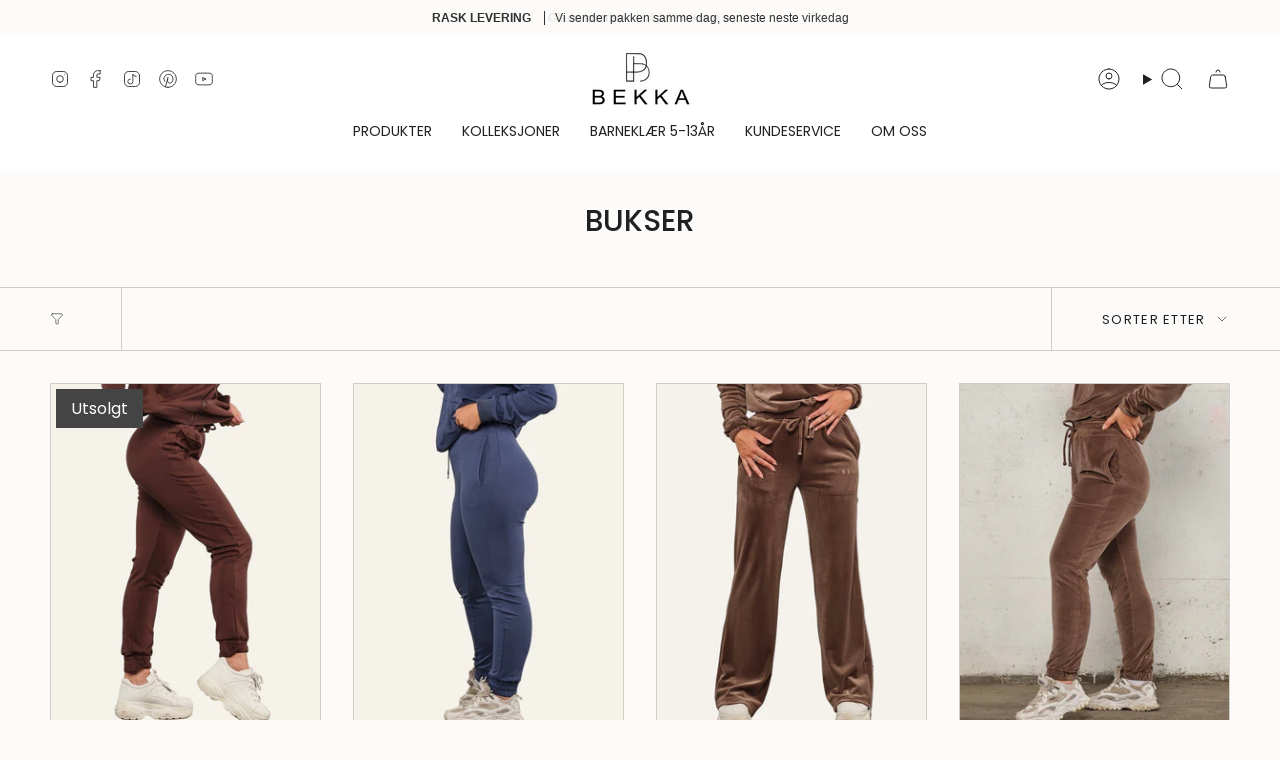

--- FILE ---
content_type: text/html; charset=utf-8
request_url: https://www.bekkafashion.com/collections/bukser
body_size: 43976
content:
<!doctype html>
<html class="no-js no-touch supports-no-cookies" lang="nb">
  <head><meta charset="UTF-8">
<meta http-equiv="X-UA-Compatible" content="IE=edge">
<meta name="viewport" content="width=device-width,initial-scale=1"><meta name="theme-color" content="#ab8c52">
<link rel="canonical" href="https://www.bekkafashion.com/collections/bukser">

<!-- ======================= Broadcast Theme V7.1.1 ========================= -->


  <link rel="icon" type="image/png" href="//www.bekkafashion.com/cdn/shop/files/CDDAAD8E-A5B2-430F-882D-E63D28C4D69F.jpg?crop=center&height=32&v=1643125977&width=32">

<link rel="preconnect" href="https://fonts.shopifycdn.com" crossorigin><!-- Title and description ================================================ -->


<title>
    
    BUKSER
    
    
    
      &ndash; BEKKA
    
  </title>


  <meta name="description" content="BEKKA FASHION! Comfy klær til han og henne! Rask levering og gratis retur">


<meta property="og:site_name" content="BEKKA">
<meta property="og:url" content="https://www.bekkafashion.com/collections/bukser">
<meta property="og:title" content="BUKSER">
<meta property="og:type" content="product.group">
<meta property="og:description" content="BEKKA FASHION! Comfy klær til han og henne! Rask levering og gratis retur"><meta property="og:image" content="http://www.bekkafashion.com/cdn/shop/collections/image_8ba80db2-feb1-44da-9202-0921f42b4090.jpg?v=1658671732">
  <meta property="og:image:secure_url" content="https://www.bekkafashion.com/cdn/shop/collections/image_8ba80db2-feb1-44da-9202-0921f42b4090.jpg?v=1658671732">
  <meta property="og:image:width" content="2048">
  <meta property="og:image:height" content="2048"><meta name="twitter:card" content="summary_large_image">
<meta name="twitter:title" content="BUKSER">
<meta name="twitter:description" content="BEKKA FASHION! Comfy klær til han og henne! Rask levering og gratis retur">
<!-- CSS ================================================================== -->
<style data-shopify>
  @font-face {
  font-family: Poppins;
  font-weight: 500;
  font-style: normal;
  font-display: swap;
  src: url("//www.bekkafashion.com/cdn/fonts/poppins/poppins_n5.ad5b4b72b59a00358afc706450c864c3c8323842.woff2") format("woff2"),
       url("//www.bekkafashion.com/cdn/fonts/poppins/poppins_n5.33757fdf985af2d24b32fcd84c9a09224d4b2c39.woff") format("woff");
}

  
  @font-face {
  font-family: Poppins;
  font-weight: 400;
  font-style: normal;
  font-display: swap;
  src: url("//www.bekkafashion.com/cdn/fonts/poppins/poppins_n4.0ba78fa5af9b0e1a374041b3ceaadf0a43b41362.woff2") format("woff2"),
       url("//www.bekkafashion.com/cdn/fonts/poppins/poppins_n4.214741a72ff2596839fc9760ee7a770386cf16ca.woff") format("woff");
}

  @font-face {
  font-family: Poppins;
  font-weight: 400;
  font-style: normal;
  font-display: swap;
  src: url("//www.bekkafashion.com/cdn/fonts/poppins/poppins_n4.0ba78fa5af9b0e1a374041b3ceaadf0a43b41362.woff2") format("woff2"),
       url("//www.bekkafashion.com/cdn/fonts/poppins/poppins_n4.214741a72ff2596839fc9760ee7a770386cf16ca.woff") format("woff");
}

  @font-face {
  font-family: Poppins;
  font-weight: 400;
  font-style: normal;
  font-display: swap;
  src: url("//www.bekkafashion.com/cdn/fonts/poppins/poppins_n4.0ba78fa5af9b0e1a374041b3ceaadf0a43b41362.woff2") format("woff2"),
       url("//www.bekkafashion.com/cdn/fonts/poppins/poppins_n4.214741a72ff2596839fc9760ee7a770386cf16ca.woff") format("woff");
}


  
    
  

  
    
  

  
    
  

  
    @font-face {
  font-family: Poppins;
  font-weight: 500;
  font-style: normal;
  font-display: swap;
  src: url("//www.bekkafashion.com/cdn/fonts/poppins/poppins_n5.ad5b4b72b59a00358afc706450c864c3c8323842.woff2") format("woff2"),
       url("//www.bekkafashion.com/cdn/fonts/poppins/poppins_n5.33757fdf985af2d24b32fcd84c9a09224d4b2c39.woff") format("woff");
}

  

  

  
    :root,
    .color-scheme-1 {--COLOR-BG-GRADIENT: #fcfbf9;
      --COLOR-BG: #fcfbf9;
      --COLOR-BG-RGB: 252, 251, 249;

      --COLOR-BG-ACCENT: #f5f2ec;
      --COLOR-BG-ACCENT-LIGHTEN: #ffffff;

      /* === Link Color ===*/

      --COLOR-LINK: #282c2e;
      --COLOR-LINK-A50: rgba(40, 44, 46, 0.5);
      --COLOR-LINK-A70: rgba(40, 44, 46, 0.7);
      --COLOR-LINK-HOVER: rgba(40, 44, 46, 0.7);
      --COLOR-LINK-OPPOSITE: #ffffff;

      --COLOR-TEXT: #212121;
      --COLOR-TEXT-HOVER: rgba(33, 33, 33, 0.7);
      --COLOR-TEXT-LIGHT: #636262;
      --COLOR-TEXT-DARK: #000000;
      --COLOR-TEXT-A5:  rgba(33, 33, 33, 0.05);
      --COLOR-TEXT-A35: rgba(33, 33, 33, 0.35);
      --COLOR-TEXT-A50: rgba(33, 33, 33, 0.5);
      --COLOR-TEXT-A80: rgba(33, 33, 33, 0.8);


      --COLOR-BORDER: rgb(209, 205, 196);
      --COLOR-BORDER-LIGHT: #e2dfd9;
      --COLOR-BORDER-DARK: #a49c8b;
      --COLOR-BORDER-HAIRLINE: #f7f4ef;

      --overlay-bg: #0000004d;

      /* === Bright color ===*/
      --COLOR-ACCENT: #ab8c52;
      --COLOR-ACCENT-HOVER: #806430;
      --COLOR-ACCENT-FADE: rgba(171, 140, 82, 0.05);
      --COLOR-ACCENT-LIGHT: #e8d4ae;

      /* === Default Cart Gradient ===*/

      --FREE-SHIPPING-GRADIENT: linear-gradient(to right, var(--COLOR-ACCENT-LIGHT) 0%, var(--accent) 100%);

      /* === Buttons ===*/
      --BTN-PRIMARY-BG: #212121;
      --BTN-PRIMARY-TEXT: #ffffff;
      --BTN-PRIMARY-BORDER: #212121;
      --BTN-PRIMARY-BORDER-A70: rgba(33, 33, 33, 0.7);

      
      
        --BTN-PRIMARY-BG-BRIGHTER: #2e2e2e;
      

      --BTN-SECONDARY-BG: #ab8c52;
      --BTN-SECONDARY-TEXT: #ffffff;
      --BTN-SECONDARY-BORDER: #ab8c52;
      --BTN-SECONDARY-BORDER-A70: rgba(171, 140, 82, 0.7);

      
      
        --BTN-SECONDARY-BG-BRIGHTER: #9a7e4a;
      

      
--COLOR-BG-BRIGHTER: #f4f0e8;

      --COLOR-BG-ALPHA-25: rgba(252, 251, 249, 0.25);
      --COLOR-BG-TRANSPARENT: rgba(252, 251, 249, 0);--COLOR-FOOTER-BG-HAIRLINE: #f7f4ef;

      /* Dynamic color variables */
      --accent: var(--COLOR-ACCENT);
      --accent-fade: var(--COLOR-ACCENT-FADE);
      --accent-hover: var(--COLOR-ACCENT-HOVER);
      --border: var(--COLOR-BORDER);
      --border-dark: var(--COLOR-BORDER-DARK);
      --border-light: var(--COLOR-BORDER-LIGHT);
      --border-hairline: var(--COLOR-BORDER-HAIRLINE);
      --bg: var(--COLOR-BG-GRADIENT, var(--COLOR-BG));
      --bg-accent: var(--COLOR-BG-ACCENT);
      --bg-accent-lighten: var(--COLOR-BG-ACCENT-LIGHTEN);
      --icons: var(--COLOR-TEXT);
      --link: var(--COLOR-LINK);
      --link-a50: var(--COLOR-LINK-A50);
      --link-a70: var(--COLOR-LINK-A70);
      --link-hover: var(--COLOR-LINK-HOVER);
      --link-opposite: var(--COLOR-LINK-OPPOSITE);
      --text: var(--COLOR-TEXT);
      --text-dark: var(--COLOR-TEXT-DARK);
      --text-light: var(--COLOR-TEXT-LIGHT);
      --text-hover: var(--COLOR-TEXT-HOVER);
      --text-a5: var(--COLOR-TEXT-A5);
      --text-a35: var(--COLOR-TEXT-A35);
      --text-a50: var(--COLOR-TEXT-A50);
      --text-a80: var(--COLOR-TEXT-A80);
    }
  
    
    .color-scheme-2 {--COLOR-BG-GRADIENT: #212121;
      --COLOR-BG: #212121;
      --COLOR-BG-RGB: 33, 33, 33;

      --COLOR-BG-ACCENT: #f5f2ec;
      --COLOR-BG-ACCENT-LIGHTEN: #ffffff;

      /* === Link Color ===*/

      --COLOR-LINK: #282c2e;
      --COLOR-LINK-A50: rgba(40, 44, 46, 0.5);
      --COLOR-LINK-A70: rgba(40, 44, 46, 0.7);
      --COLOR-LINK-HOVER: rgba(40, 44, 46, 0.7);
      --COLOR-LINK-OPPOSITE: #ffffff;

      --COLOR-TEXT: #ffffff;
      --COLOR-TEXT-HOVER: rgba(255, 255, 255, 0.7);
      --COLOR-TEXT-LIGHT: #bcbcbc;
      --COLOR-TEXT-DARK: #d9d9d9;
      --COLOR-TEXT-A5:  rgba(255, 255, 255, 0.05);
      --COLOR-TEXT-A35: rgba(255, 255, 255, 0.35);
      --COLOR-TEXT-A50: rgba(255, 255, 255, 0.5);
      --COLOR-TEXT-A80: rgba(255, 255, 255, 0.8);


      --COLOR-BORDER: rgb(209, 208, 206);
      --COLOR-BORDER-LIGHT: #8b8a89;
      --COLOR-BORDER-DARK: #a09e99;
      --COLOR-BORDER-HAIRLINE: #191919;

      --overlay-bg: #644d3e4d;

      /* === Bright color ===*/
      --COLOR-ACCENT: #ab8c52;
      --COLOR-ACCENT-HOVER: #806430;
      --COLOR-ACCENT-FADE: rgba(171, 140, 82, 0.05);
      --COLOR-ACCENT-LIGHT: #e8d4ae;

      /* === Default Cart Gradient ===*/

      --FREE-SHIPPING-GRADIENT: linear-gradient(to right, var(--COLOR-ACCENT-LIGHT) 0%, var(--accent) 100%);

      /* === Buttons ===*/
      --BTN-PRIMARY-BG: #212121;
      --BTN-PRIMARY-TEXT: #ffffff;
      --BTN-PRIMARY-BORDER: #212121;
      --BTN-PRIMARY-BORDER-A70: rgba(33, 33, 33, 0.7);

      
      
        --BTN-PRIMARY-BG-BRIGHTER: #2e2e2e;
      

      --BTN-SECONDARY-BG: #ffffff;
      --BTN-SECONDARY-TEXT: #000000;
      --BTN-SECONDARY-BORDER: #ab8c52;
      --BTN-SECONDARY-BORDER-A70: rgba(171, 140, 82, 0.7);

      
      
        --BTN-SECONDARY-BG-BRIGHTER: #f2f2f2;
      

      
--COLOR-BG-BRIGHTER: #2e2e2e;

      --COLOR-BG-ALPHA-25: rgba(33, 33, 33, 0.25);
      --COLOR-BG-TRANSPARENT: rgba(33, 33, 33, 0);--COLOR-FOOTER-BG-HAIRLINE: #292929;

      /* Dynamic color variables */
      --accent: var(--COLOR-ACCENT);
      --accent-fade: var(--COLOR-ACCENT-FADE);
      --accent-hover: var(--COLOR-ACCENT-HOVER);
      --border: var(--COLOR-BORDER);
      --border-dark: var(--COLOR-BORDER-DARK);
      --border-light: var(--COLOR-BORDER-LIGHT);
      --border-hairline: var(--COLOR-BORDER-HAIRLINE);
      --bg: var(--COLOR-BG-GRADIENT, var(--COLOR-BG));
      --bg-accent: var(--COLOR-BG-ACCENT);
      --bg-accent-lighten: var(--COLOR-BG-ACCENT-LIGHTEN);
      --icons: var(--COLOR-TEXT);
      --link: var(--COLOR-LINK);
      --link-a50: var(--COLOR-LINK-A50);
      --link-a70: var(--COLOR-LINK-A70);
      --link-hover: var(--COLOR-LINK-HOVER);
      --link-opposite: var(--COLOR-LINK-OPPOSITE);
      --text: var(--COLOR-TEXT);
      --text-dark: var(--COLOR-TEXT-DARK);
      --text-light: var(--COLOR-TEXT-LIGHT);
      --text-hover: var(--COLOR-TEXT-HOVER);
      --text-a5: var(--COLOR-TEXT-A5);
      --text-a35: var(--COLOR-TEXT-A35);
      --text-a50: var(--COLOR-TEXT-A50);
      --text-a80: var(--COLOR-TEXT-A80);
    }
  
    
    .color-scheme-3 {--COLOR-BG-GRADIENT: #f5f2ec;
      --COLOR-BG: #f5f2ec;
      --COLOR-BG-RGB: 245, 242, 236;

      --COLOR-BG-ACCENT: #ffffff;
      --COLOR-BG-ACCENT-LIGHTEN: #ffffff;

      /* === Link Color ===*/

      --COLOR-LINK: #282c2e;
      --COLOR-LINK-A50: rgba(40, 44, 46, 0.5);
      --COLOR-LINK-A70: rgba(40, 44, 46, 0.7);
      --COLOR-LINK-HOVER: rgba(40, 44, 46, 0.7);
      --COLOR-LINK-OPPOSITE: #ffffff;

      --COLOR-TEXT: #212121;
      --COLOR-TEXT-HOVER: rgba(33, 33, 33, 0.7);
      --COLOR-TEXT-LIGHT: #61605e;
      --COLOR-TEXT-DARK: #000000;
      --COLOR-TEXT-A5:  rgba(33, 33, 33, 0.05);
      --COLOR-TEXT-A35: rgba(33, 33, 33, 0.35);
      --COLOR-TEXT-A50: rgba(33, 33, 33, 0.5);
      --COLOR-TEXT-A80: rgba(33, 33, 33, 0.8);


      --COLOR-BORDER: rgb(209, 205, 196);
      --COLOR-BORDER-LIGHT: #dfdcd4;
      --COLOR-BORDER-DARK: #a49c8b;
      --COLOR-BORDER-HAIRLINE: #f0ebe2;

      --overlay-bg: #0000004d;

      /* === Bright color ===*/
      --COLOR-ACCENT: #ab8c52;
      --COLOR-ACCENT-HOVER: #806430;
      --COLOR-ACCENT-FADE: rgba(171, 140, 82, 0.05);
      --COLOR-ACCENT-LIGHT: #e8d4ae;

      /* === Default Cart Gradient ===*/

      --FREE-SHIPPING-GRADIENT: linear-gradient(to right, var(--COLOR-ACCENT-LIGHT) 0%, var(--accent) 100%);

      /* === Buttons ===*/
      --BTN-PRIMARY-BG: #212121;
      --BTN-PRIMARY-TEXT: #ffffff;
      --BTN-PRIMARY-BORDER: #212121;
      --BTN-PRIMARY-BORDER-A70: rgba(33, 33, 33, 0.7);

      
      
        --BTN-PRIMARY-BG-BRIGHTER: #2e2e2e;
      

      --BTN-SECONDARY-BG: #ab8c52;
      --BTN-SECONDARY-TEXT: #ffffff;
      --BTN-SECONDARY-BORDER: #ab8c52;
      --BTN-SECONDARY-BORDER-A70: rgba(171, 140, 82, 0.7);

      
      
        --BTN-SECONDARY-BG-BRIGHTER: #9a7e4a;
      

      
--COLOR-BG-BRIGHTER: #ece7db;

      --COLOR-BG-ALPHA-25: rgba(245, 242, 236, 0.25);
      --COLOR-BG-TRANSPARENT: rgba(245, 242, 236, 0);--COLOR-FOOTER-BG-HAIRLINE: #f0ebe2;

      /* Dynamic color variables */
      --accent: var(--COLOR-ACCENT);
      --accent-fade: var(--COLOR-ACCENT-FADE);
      --accent-hover: var(--COLOR-ACCENT-HOVER);
      --border: var(--COLOR-BORDER);
      --border-dark: var(--COLOR-BORDER-DARK);
      --border-light: var(--COLOR-BORDER-LIGHT);
      --border-hairline: var(--COLOR-BORDER-HAIRLINE);
      --bg: var(--COLOR-BG-GRADIENT, var(--COLOR-BG));
      --bg-accent: var(--COLOR-BG-ACCENT);
      --bg-accent-lighten: var(--COLOR-BG-ACCENT-LIGHTEN);
      --icons: var(--COLOR-TEXT);
      --link: var(--COLOR-LINK);
      --link-a50: var(--COLOR-LINK-A50);
      --link-a70: var(--COLOR-LINK-A70);
      --link-hover: var(--COLOR-LINK-HOVER);
      --link-opposite: var(--COLOR-LINK-OPPOSITE);
      --text: var(--COLOR-TEXT);
      --text-dark: var(--COLOR-TEXT-DARK);
      --text-light: var(--COLOR-TEXT-LIGHT);
      --text-hover: var(--COLOR-TEXT-HOVER);
      --text-a5: var(--COLOR-TEXT-A5);
      --text-a35: var(--COLOR-TEXT-A35);
      --text-a50: var(--COLOR-TEXT-A50);
      --text-a80: var(--COLOR-TEXT-A80);
    }
  
    
    .color-scheme-4 {--COLOR-BG-GRADIENT: #b0a38b;
      --COLOR-BG: #b0a38b;
      --COLOR-BG-RGB: 176, 163, 139;

      --COLOR-BG-ACCENT: #f5f2ec;
      --COLOR-BG-ACCENT-LIGHTEN: #ffffff;

      /* === Link Color ===*/

      --COLOR-LINK: #282c2e;
      --COLOR-LINK-A50: rgba(40, 44, 46, 0.5);
      --COLOR-LINK-A70: rgba(40, 44, 46, 0.7);
      --COLOR-LINK-HOVER: rgba(40, 44, 46, 0.7);
      --COLOR-LINK-OPPOSITE: #ffffff;

      --COLOR-TEXT: #212121;
      --COLOR-TEXT-HOVER: rgba(33, 33, 33, 0.7);
      --COLOR-TEXT-LIGHT: #4c4841;
      --COLOR-TEXT-DARK: #000000;
      --COLOR-TEXT-A5:  rgba(33, 33, 33, 0.05);
      --COLOR-TEXT-A35: rgba(33, 33, 33, 0.35);
      --COLOR-TEXT-A50: rgba(33, 33, 33, 0.5);
      --COLOR-TEXT-A80: rgba(33, 33, 33, 0.8);


      --COLOR-BORDER: rgb(243, 243, 243);
      --COLOR-BORDER-LIGHT: #d8d3c9;
      --COLOR-BORDER-DARK: #c0c0c0;
      --COLOR-BORDER-HAIRLINE: #aa9c82;

      --overlay-bg: #0000004d;

      /* === Bright color ===*/
      --COLOR-ACCENT: #ab8c52;
      --COLOR-ACCENT-HOVER: #806430;
      --COLOR-ACCENT-FADE: rgba(171, 140, 82, 0.05);
      --COLOR-ACCENT-LIGHT: #e8d4ae;

      /* === Default Cart Gradient ===*/

      --FREE-SHIPPING-GRADIENT: linear-gradient(to right, var(--COLOR-ACCENT-LIGHT) 0%, var(--accent) 100%);

      /* === Buttons ===*/
      --BTN-PRIMARY-BG: #212121;
      --BTN-PRIMARY-TEXT: #ffffff;
      --BTN-PRIMARY-BORDER: #ffffff;
      --BTN-PRIMARY-BORDER-A70: rgba(255, 255, 255, 0.7);

      
      
        --BTN-PRIMARY-BG-BRIGHTER: #2e2e2e;
      

      --BTN-SECONDARY-BG: #ab8c52;
      --BTN-SECONDARY-TEXT: #ffffff;
      --BTN-SECONDARY-BORDER: #ab8c52;
      --BTN-SECONDARY-BORDER-A70: rgba(171, 140, 82, 0.7);

      
      
        --BTN-SECONDARY-BG-BRIGHTER: #9a7e4a;
      

      
--COLOR-BG-BRIGHTER: #a6977c;

      --COLOR-BG-ALPHA-25: rgba(176, 163, 139, 0.25);
      --COLOR-BG-TRANSPARENT: rgba(176, 163, 139, 0);--COLOR-FOOTER-BG-HAIRLINE: #aa9c82;

      /* Dynamic color variables */
      --accent: var(--COLOR-ACCENT);
      --accent-fade: var(--COLOR-ACCENT-FADE);
      --accent-hover: var(--COLOR-ACCENT-HOVER);
      --border: var(--COLOR-BORDER);
      --border-dark: var(--COLOR-BORDER-DARK);
      --border-light: var(--COLOR-BORDER-LIGHT);
      --border-hairline: var(--COLOR-BORDER-HAIRLINE);
      --bg: var(--COLOR-BG-GRADIENT, var(--COLOR-BG));
      --bg-accent: var(--COLOR-BG-ACCENT);
      --bg-accent-lighten: var(--COLOR-BG-ACCENT-LIGHTEN);
      --icons: var(--COLOR-TEXT);
      --link: var(--COLOR-LINK);
      --link-a50: var(--COLOR-LINK-A50);
      --link-a70: var(--COLOR-LINK-A70);
      --link-hover: var(--COLOR-LINK-HOVER);
      --link-opposite: var(--COLOR-LINK-OPPOSITE);
      --text: var(--COLOR-TEXT);
      --text-dark: var(--COLOR-TEXT-DARK);
      --text-light: var(--COLOR-TEXT-LIGHT);
      --text-hover: var(--COLOR-TEXT-HOVER);
      --text-a5: var(--COLOR-TEXT-A5);
      --text-a35: var(--COLOR-TEXT-A35);
      --text-a50: var(--COLOR-TEXT-A50);
      --text-a80: var(--COLOR-TEXT-A80);
    }
  
    
    .color-scheme-5 {--COLOR-BG-GRADIENT: #868154;
      --COLOR-BG: #868154;
      --COLOR-BG-RGB: 134, 129, 84;

      --COLOR-BG-ACCENT: #f5f2ec;
      --COLOR-BG-ACCENT-LIGHTEN: #ffffff;

      /* === Link Color ===*/

      --COLOR-LINK: #282c2e;
      --COLOR-LINK-A50: rgba(40, 44, 46, 0.5);
      --COLOR-LINK-A70: rgba(40, 44, 46, 0.7);
      --COLOR-LINK-HOVER: rgba(40, 44, 46, 0.7);
      --COLOR-LINK-OPPOSITE: #ffffff;

      --COLOR-TEXT: #d8d2b3;
      --COLOR-TEXT-HOVER: rgba(216, 210, 179, 0.7);
      --COLOR-TEXT-LIGHT: #bfba97;
      --COLOR-TEXT-DARK: #c8bb76;
      --COLOR-TEXT-A5:  rgba(216, 210, 179, 0.05);
      --COLOR-TEXT-A35: rgba(216, 210, 179, 0.35);
      --COLOR-TEXT-A50: rgba(216, 210, 179, 0.5);
      --COLOR-TEXT-A80: rgba(216, 210, 179, 0.8);


      --COLOR-BORDER: rgb(243, 243, 243);
      --COLOR-BORDER-LIGHT: #c7c5b3;
      --COLOR-BORDER-DARK: #c0c0c0;
      --COLOR-BORDER-HAIRLINE: #7d784e;

      --overlay-bg: #0000004d;

      /* === Bright color ===*/
      --COLOR-ACCENT: #ab8c52;
      --COLOR-ACCENT-HOVER: #806430;
      --COLOR-ACCENT-FADE: rgba(171, 140, 82, 0.05);
      --COLOR-ACCENT-LIGHT: #e8d4ae;

      /* === Default Cart Gradient ===*/

      --FREE-SHIPPING-GRADIENT: linear-gradient(to right, var(--COLOR-ACCENT-LIGHT) 0%, var(--accent) 100%);

      /* === Buttons ===*/
      --BTN-PRIMARY-BG: #212121;
      --BTN-PRIMARY-TEXT: #ffffff;
      --BTN-PRIMARY-BORDER: #212121;
      --BTN-PRIMARY-BORDER-A70: rgba(33, 33, 33, 0.7);

      
      
        --BTN-PRIMARY-BG-BRIGHTER: #2e2e2e;
      

      --BTN-SECONDARY-BG: #ab8c52;
      --BTN-SECONDARY-TEXT: #ffffff;
      --BTN-SECONDARY-BORDER: #ab8c52;
      --BTN-SECONDARY-BORDER-A70: rgba(171, 140, 82, 0.7);

      
      
        --BTN-SECONDARY-BG-BRIGHTER: #9a7e4a;
      

      
--COLOR-BG-BRIGHTER: #76724a;

      --COLOR-BG-ALPHA-25: rgba(134, 129, 84, 0.25);
      --COLOR-BG-TRANSPARENT: rgba(134, 129, 84, 0);--COLOR-FOOTER-BG-HAIRLINE: #7d784e;

      /* Dynamic color variables */
      --accent: var(--COLOR-ACCENT);
      --accent-fade: var(--COLOR-ACCENT-FADE);
      --accent-hover: var(--COLOR-ACCENT-HOVER);
      --border: var(--COLOR-BORDER);
      --border-dark: var(--COLOR-BORDER-DARK);
      --border-light: var(--COLOR-BORDER-LIGHT);
      --border-hairline: var(--COLOR-BORDER-HAIRLINE);
      --bg: var(--COLOR-BG-GRADIENT, var(--COLOR-BG));
      --bg-accent: var(--COLOR-BG-ACCENT);
      --bg-accent-lighten: var(--COLOR-BG-ACCENT-LIGHTEN);
      --icons: var(--COLOR-TEXT);
      --link: var(--COLOR-LINK);
      --link-a50: var(--COLOR-LINK-A50);
      --link-a70: var(--COLOR-LINK-A70);
      --link-hover: var(--COLOR-LINK-HOVER);
      --link-opposite: var(--COLOR-LINK-OPPOSITE);
      --text: var(--COLOR-TEXT);
      --text-dark: var(--COLOR-TEXT-DARK);
      --text-light: var(--COLOR-TEXT-LIGHT);
      --text-hover: var(--COLOR-TEXT-HOVER);
      --text-a5: var(--COLOR-TEXT-A5);
      --text-a35: var(--COLOR-TEXT-A35);
      --text-a50: var(--COLOR-TEXT-A50);
      --text-a80: var(--COLOR-TEXT-A80);
    }
  
    
    .color-scheme-6 {--COLOR-BG-GRADIENT: #fcfbf9;
      --COLOR-BG: #fcfbf9;
      --COLOR-BG-RGB: 252, 251, 249;

      --COLOR-BG-ACCENT: #f5f2ec;
      --COLOR-BG-ACCENT-LIGHTEN: #ffffff;

      /* === Link Color ===*/

      --COLOR-LINK: #282c2e;
      --COLOR-LINK-A50: rgba(40, 44, 46, 0.5);
      --COLOR-LINK-A70: rgba(40, 44, 46, 0.7);
      --COLOR-LINK-HOVER: rgba(40, 44, 46, 0.7);
      --COLOR-LINK-OPPOSITE: #ffffff;

      --COLOR-TEXT: #212121;
      --COLOR-TEXT-HOVER: rgba(33, 33, 33, 0.7);
      --COLOR-TEXT-LIGHT: #636262;
      --COLOR-TEXT-DARK: #000000;
      --COLOR-TEXT-A5:  rgba(33, 33, 33, 0.05);
      --COLOR-TEXT-A35: rgba(33, 33, 33, 0.35);
      --COLOR-TEXT-A50: rgba(33, 33, 33, 0.5);
      --COLOR-TEXT-A80: rgba(33, 33, 33, 0.8);


      --COLOR-BORDER: rgb(209, 208, 206);
      --COLOR-BORDER-LIGHT: #e2e1df;
      --COLOR-BORDER-DARK: #a09e99;
      --COLOR-BORDER-HAIRLINE: #f7f4ef;

      --overlay-bg: #0000004d;

      /* === Bright color ===*/
      --COLOR-ACCENT: #ab8c52;
      --COLOR-ACCENT-HOVER: #806430;
      --COLOR-ACCENT-FADE: rgba(171, 140, 82, 0.05);
      --COLOR-ACCENT-LIGHT: #e8d4ae;

      /* === Default Cart Gradient ===*/

      --FREE-SHIPPING-GRADIENT: linear-gradient(to right, var(--COLOR-ACCENT-LIGHT) 0%, var(--accent) 100%);

      /* === Buttons ===*/
      --BTN-PRIMARY-BG: #ffffff;
      --BTN-PRIMARY-TEXT: #212121;
      --BTN-PRIMARY-BORDER: #ffffff;
      --BTN-PRIMARY-BORDER-A70: rgba(255, 255, 255, 0.7);

      
      
        --BTN-PRIMARY-BG-BRIGHTER: #f2f2f2;
      

      --BTN-SECONDARY-BG: #ab8c52;
      --BTN-SECONDARY-TEXT: #ffffff;
      --BTN-SECONDARY-BORDER: #ab8c52;
      --BTN-SECONDARY-BORDER-A70: rgba(171, 140, 82, 0.7);

      
      
        --BTN-SECONDARY-BG-BRIGHTER: #9a7e4a;
      

      
--COLOR-BG-BRIGHTER: #f4f0e8;

      --COLOR-BG-ALPHA-25: rgba(252, 251, 249, 0.25);
      --COLOR-BG-TRANSPARENT: rgba(252, 251, 249, 0);--COLOR-FOOTER-BG-HAIRLINE: #f7f4ef;

      /* Dynamic color variables */
      --accent: var(--COLOR-ACCENT);
      --accent-fade: var(--COLOR-ACCENT-FADE);
      --accent-hover: var(--COLOR-ACCENT-HOVER);
      --border: var(--COLOR-BORDER);
      --border-dark: var(--COLOR-BORDER-DARK);
      --border-light: var(--COLOR-BORDER-LIGHT);
      --border-hairline: var(--COLOR-BORDER-HAIRLINE);
      --bg: var(--COLOR-BG-GRADIENT, var(--COLOR-BG));
      --bg-accent: var(--COLOR-BG-ACCENT);
      --bg-accent-lighten: var(--COLOR-BG-ACCENT-LIGHTEN);
      --icons: var(--COLOR-TEXT);
      --link: var(--COLOR-LINK);
      --link-a50: var(--COLOR-LINK-A50);
      --link-a70: var(--COLOR-LINK-A70);
      --link-hover: var(--COLOR-LINK-HOVER);
      --link-opposite: var(--COLOR-LINK-OPPOSITE);
      --text: var(--COLOR-TEXT);
      --text-dark: var(--COLOR-TEXT-DARK);
      --text-light: var(--COLOR-TEXT-LIGHT);
      --text-hover: var(--COLOR-TEXT-HOVER);
      --text-a5: var(--COLOR-TEXT-A5);
      --text-a35: var(--COLOR-TEXT-A35);
      --text-a50: var(--COLOR-TEXT-A50);
      --text-a80: var(--COLOR-TEXT-A80);
    }
  
    
    .color-scheme-7 {--COLOR-BG-GRADIENT: #f5f2ec;
      --COLOR-BG: #f5f2ec;
      --COLOR-BG-RGB: 245, 242, 236;

      --COLOR-BG-ACCENT: #f5f2ec;
      --COLOR-BG-ACCENT-LIGHTEN: #ffffff;

      /* === Link Color ===*/

      --COLOR-LINK: #282c2e;
      --COLOR-LINK-A50: rgba(40, 44, 46, 0.5);
      --COLOR-LINK-A70: rgba(40, 44, 46, 0.7);
      --COLOR-LINK-HOVER: rgba(40, 44, 46, 0.7);
      --COLOR-LINK-OPPOSITE: #ffffff;

      --COLOR-TEXT: #685a3f;
      --COLOR-TEXT-HOVER: rgba(104, 90, 63, 0.7);
      --COLOR-TEXT-LIGHT: #928873;
      --COLOR-TEXT-DARK: #3d321e;
      --COLOR-TEXT-A5:  rgba(104, 90, 63, 0.05);
      --COLOR-TEXT-A35: rgba(104, 90, 63, 0.35);
      --COLOR-TEXT-A50: rgba(104, 90, 63, 0.5);
      --COLOR-TEXT-A80: rgba(104, 90, 63, 0.8);


      --COLOR-BORDER: rgb(209, 205, 196);
      --COLOR-BORDER-LIGHT: #dfdcd4;
      --COLOR-BORDER-DARK: #a49c8b;
      --COLOR-BORDER-HAIRLINE: #f0ebe2;

      --overlay-bg: #0000004d;

      /* === Bright color ===*/
      --COLOR-ACCENT: #ab8c52;
      --COLOR-ACCENT-HOVER: #806430;
      --COLOR-ACCENT-FADE: rgba(171, 140, 82, 0.05);
      --COLOR-ACCENT-LIGHT: #e8d4ae;

      /* === Default Cart Gradient ===*/

      --FREE-SHIPPING-GRADIENT: linear-gradient(to right, var(--COLOR-ACCENT-LIGHT) 0%, var(--accent) 100%);

      /* === Buttons ===*/
      --BTN-PRIMARY-BG: #212121;
      --BTN-PRIMARY-TEXT: #ffffff;
      --BTN-PRIMARY-BORDER: #212121;
      --BTN-PRIMARY-BORDER-A70: rgba(33, 33, 33, 0.7);

      
      
        --BTN-PRIMARY-BG-BRIGHTER: #2e2e2e;
      

      --BTN-SECONDARY-BG: #ab8c52;
      --BTN-SECONDARY-TEXT: #ffffff;
      --BTN-SECONDARY-BORDER: #ab8c52;
      --BTN-SECONDARY-BORDER-A70: rgba(171, 140, 82, 0.7);

      
      
        --BTN-SECONDARY-BG-BRIGHTER: #9a7e4a;
      

      
--COLOR-BG-BRIGHTER: #ece7db;

      --COLOR-BG-ALPHA-25: rgba(245, 242, 236, 0.25);
      --COLOR-BG-TRANSPARENT: rgba(245, 242, 236, 0);--COLOR-FOOTER-BG-HAIRLINE: #f0ebe2;

      /* Dynamic color variables */
      --accent: var(--COLOR-ACCENT);
      --accent-fade: var(--COLOR-ACCENT-FADE);
      --accent-hover: var(--COLOR-ACCENT-HOVER);
      --border: var(--COLOR-BORDER);
      --border-dark: var(--COLOR-BORDER-DARK);
      --border-light: var(--COLOR-BORDER-LIGHT);
      --border-hairline: var(--COLOR-BORDER-HAIRLINE);
      --bg: var(--COLOR-BG-GRADIENT, var(--COLOR-BG));
      --bg-accent: var(--COLOR-BG-ACCENT);
      --bg-accent-lighten: var(--COLOR-BG-ACCENT-LIGHTEN);
      --icons: var(--COLOR-TEXT);
      --link: var(--COLOR-LINK);
      --link-a50: var(--COLOR-LINK-A50);
      --link-a70: var(--COLOR-LINK-A70);
      --link-hover: var(--COLOR-LINK-HOVER);
      --link-opposite: var(--COLOR-LINK-OPPOSITE);
      --text: var(--COLOR-TEXT);
      --text-dark: var(--COLOR-TEXT-DARK);
      --text-light: var(--COLOR-TEXT-LIGHT);
      --text-hover: var(--COLOR-TEXT-HOVER);
      --text-a5: var(--COLOR-TEXT-A5);
      --text-a35: var(--COLOR-TEXT-A35);
      --text-a50: var(--COLOR-TEXT-A50);
      --text-a80: var(--COLOR-TEXT-A80);
    }
  
    
    .color-scheme-8 {--COLOR-BG-GRADIENT: #eae6dd;
      --COLOR-BG: #eae6dd;
      --COLOR-BG-RGB: 234, 230, 221;

      --COLOR-BG-ACCENT: #f5f2ec;
      --COLOR-BG-ACCENT-LIGHTEN: #ffffff;

      /* === Link Color ===*/

      --COLOR-LINK: #282c2e;
      --COLOR-LINK-A50: rgba(40, 44, 46, 0.5);
      --COLOR-LINK-A70: rgba(40, 44, 46, 0.7);
      --COLOR-LINK-HOVER: rgba(40, 44, 46, 0.7);
      --COLOR-LINK-OPPOSITE: #ffffff;

      --COLOR-TEXT: #212121;
      --COLOR-TEXT-HOVER: rgba(33, 33, 33, 0.7);
      --COLOR-TEXT-LIGHT: #5d5c59;
      --COLOR-TEXT-DARK: #000000;
      --COLOR-TEXT-A5:  rgba(33, 33, 33, 0.05);
      --COLOR-TEXT-A35: rgba(33, 33, 33, 0.35);
      --COLOR-TEXT-A50: rgba(33, 33, 33, 0.5);
      --COLOR-TEXT-A80: rgba(33, 33, 33, 0.8);


      --COLOR-BORDER: rgb(209, 205, 196);
      --COLOR-BORDER-LIGHT: #dbd7ce;
      --COLOR-BORDER-DARK: #a49c8b;
      --COLOR-BORDER-HAIRLINE: #e4dfd4;

      --overlay-bg: #0000004d;

      /* === Bright color ===*/
      --COLOR-ACCENT: #ab8c52;
      --COLOR-ACCENT-HOVER: #806430;
      --COLOR-ACCENT-FADE: rgba(171, 140, 82, 0.05);
      --COLOR-ACCENT-LIGHT: #e8d4ae;

      /* === Default Cart Gradient ===*/

      --FREE-SHIPPING-GRADIENT: linear-gradient(to right, var(--COLOR-ACCENT-LIGHT) 0%, var(--accent) 100%);

      /* === Buttons ===*/
      --BTN-PRIMARY-BG: #212121;
      --BTN-PRIMARY-TEXT: #ffffff;
      --BTN-PRIMARY-BORDER: #212121;
      --BTN-PRIMARY-BORDER-A70: rgba(33, 33, 33, 0.7);

      
      
        --BTN-PRIMARY-BG-BRIGHTER: #2e2e2e;
      

      --BTN-SECONDARY-BG: #ab8c52;
      --BTN-SECONDARY-TEXT: #ffffff;
      --BTN-SECONDARY-BORDER: #ab8c52;
      --BTN-SECONDARY-BORDER-A70: rgba(171, 140, 82, 0.7);

      
      
        --BTN-SECONDARY-BG-BRIGHTER: #9a7e4a;
      

      
--COLOR-BG-BRIGHTER: #e0dacd;

      --COLOR-BG-ALPHA-25: rgba(234, 230, 221, 0.25);
      --COLOR-BG-TRANSPARENT: rgba(234, 230, 221, 0);--COLOR-FOOTER-BG-HAIRLINE: #e4dfd4;

      /* Dynamic color variables */
      --accent: var(--COLOR-ACCENT);
      --accent-fade: var(--COLOR-ACCENT-FADE);
      --accent-hover: var(--COLOR-ACCENT-HOVER);
      --border: var(--COLOR-BORDER);
      --border-dark: var(--COLOR-BORDER-DARK);
      --border-light: var(--COLOR-BORDER-LIGHT);
      --border-hairline: var(--COLOR-BORDER-HAIRLINE);
      --bg: var(--COLOR-BG-GRADIENT, var(--COLOR-BG));
      --bg-accent: var(--COLOR-BG-ACCENT);
      --bg-accent-lighten: var(--COLOR-BG-ACCENT-LIGHTEN);
      --icons: var(--COLOR-TEXT);
      --link: var(--COLOR-LINK);
      --link-a50: var(--COLOR-LINK-A50);
      --link-a70: var(--COLOR-LINK-A70);
      --link-hover: var(--COLOR-LINK-HOVER);
      --link-opposite: var(--COLOR-LINK-OPPOSITE);
      --text: var(--COLOR-TEXT);
      --text-dark: var(--COLOR-TEXT-DARK);
      --text-light: var(--COLOR-TEXT-LIGHT);
      --text-hover: var(--COLOR-TEXT-HOVER);
      --text-a5: var(--COLOR-TEXT-A5);
      --text-a35: var(--COLOR-TEXT-A35);
      --text-a50: var(--COLOR-TEXT-A50);
      --text-a80: var(--COLOR-TEXT-A80);
    }
  
    
    .color-scheme-9 {--COLOR-BG-GRADIENT: #fcfbf9;
      --COLOR-BG: #fcfbf9;
      --COLOR-BG-RGB: 252, 251, 249;

      --COLOR-BG-ACCENT: #f5f2ec;
      --COLOR-BG-ACCENT-LIGHTEN: #ffffff;

      /* === Link Color ===*/

      --COLOR-LINK: #282c2e;
      --COLOR-LINK-A50: rgba(40, 44, 46, 0.5);
      --COLOR-LINK-A70: rgba(40, 44, 46, 0.7);
      --COLOR-LINK-HOVER: rgba(40, 44, 46, 0.7);
      --COLOR-LINK-OPPOSITE: #ffffff;

      --COLOR-TEXT: #212121;
      --COLOR-TEXT-HOVER: rgba(33, 33, 33, 0.7);
      --COLOR-TEXT-LIGHT: #636262;
      --COLOR-TEXT-DARK: #000000;
      --COLOR-TEXT-A5:  rgba(33, 33, 33, 0.05);
      --COLOR-TEXT-A35: rgba(33, 33, 33, 0.35);
      --COLOR-TEXT-A50: rgba(33, 33, 33, 0.5);
      --COLOR-TEXT-A80: rgba(33, 33, 33, 0.8);


      --COLOR-BORDER: rgb(234, 234, 234);
      --COLOR-BORDER-LIGHT: #f1f1f0;
      --COLOR-BORDER-DARK: #b7b7b7;
      --COLOR-BORDER-HAIRLINE: #f7f4ef;

      --overlay-bg: #0000004d;

      /* === Bright color ===*/
      --COLOR-ACCENT: #ab8c52;
      --COLOR-ACCENT-HOVER: #806430;
      --COLOR-ACCENT-FADE: rgba(171, 140, 82, 0.05);
      --COLOR-ACCENT-LIGHT: #e8d4ae;

      /* === Default Cart Gradient ===*/

      --FREE-SHIPPING-GRADIENT: linear-gradient(to right, var(--COLOR-ACCENT-LIGHT) 0%, var(--accent) 100%);

      /* === Buttons ===*/
      --BTN-PRIMARY-BG: #212121;
      --BTN-PRIMARY-TEXT: #ffffff;
      --BTN-PRIMARY-BORDER: #212121;
      --BTN-PRIMARY-BORDER-A70: rgba(33, 33, 33, 0.7);

      
      
        --BTN-PRIMARY-BG-BRIGHTER: #2e2e2e;
      

      --BTN-SECONDARY-BG: #f5f2ec;
      --BTN-SECONDARY-TEXT: #212121;
      --BTN-SECONDARY-BORDER: #f5f2ec;
      --BTN-SECONDARY-BORDER-A70: rgba(245, 242, 236, 0.7);

      
      
        --BTN-SECONDARY-BG-BRIGHTER: #ece7db;
      

      
--COLOR-BG-BRIGHTER: #f4f0e8;

      --COLOR-BG-ALPHA-25: rgba(252, 251, 249, 0.25);
      --COLOR-BG-TRANSPARENT: rgba(252, 251, 249, 0);--COLOR-FOOTER-BG-HAIRLINE: #f7f4ef;

      /* Dynamic color variables */
      --accent: var(--COLOR-ACCENT);
      --accent-fade: var(--COLOR-ACCENT-FADE);
      --accent-hover: var(--COLOR-ACCENT-HOVER);
      --border: var(--COLOR-BORDER);
      --border-dark: var(--COLOR-BORDER-DARK);
      --border-light: var(--COLOR-BORDER-LIGHT);
      --border-hairline: var(--COLOR-BORDER-HAIRLINE);
      --bg: var(--COLOR-BG-GRADIENT, var(--COLOR-BG));
      --bg-accent: var(--COLOR-BG-ACCENT);
      --bg-accent-lighten: var(--COLOR-BG-ACCENT-LIGHTEN);
      --icons: var(--COLOR-TEXT);
      --link: var(--COLOR-LINK);
      --link-a50: var(--COLOR-LINK-A50);
      --link-a70: var(--COLOR-LINK-A70);
      --link-hover: var(--COLOR-LINK-HOVER);
      --link-opposite: var(--COLOR-LINK-OPPOSITE);
      --text: var(--COLOR-TEXT);
      --text-dark: var(--COLOR-TEXT-DARK);
      --text-light: var(--COLOR-TEXT-LIGHT);
      --text-hover: var(--COLOR-TEXT-HOVER);
      --text-a5: var(--COLOR-TEXT-A5);
      --text-a35: var(--COLOR-TEXT-A35);
      --text-a50: var(--COLOR-TEXT-A50);
      --text-a80: var(--COLOR-TEXT-A80);
    }
  
    
    .color-scheme-10 {--COLOR-BG-GRADIENT: rgba(0,0,0,0);
      --COLOR-BG: rgba(0,0,0,0);
      --COLOR-BG-RGB: 0, 0, 0;

      --COLOR-BG-ACCENT: #f5f2ec;
      --COLOR-BG-ACCENT-LIGHTEN: #ffffff;

      /* === Link Color ===*/

      --COLOR-LINK: #282c2e;
      --COLOR-LINK-A50: rgba(40, 44, 46, 0.5);
      --COLOR-LINK-A70: rgba(40, 44, 46, 0.7);
      --COLOR-LINK-HOVER: rgba(40, 44, 46, 0.7);
      --COLOR-LINK-OPPOSITE: #ffffff;

      --COLOR-TEXT: #ffffff;
      --COLOR-TEXT-HOVER: rgba(255, 255, 255, 0.7);
      --COLOR-TEXT-LIGHT: rgba(179, 179, 179, 0.7);
      --COLOR-TEXT-DARK: #d9d9d9;
      --COLOR-TEXT-A5:  rgba(255, 255, 255, 0.05);
      --COLOR-TEXT-A35: rgba(255, 255, 255, 0.35);
      --COLOR-TEXT-A50: rgba(255, 255, 255, 0.5);
      --COLOR-TEXT-A80: rgba(255, 255, 255, 0.8);


      --COLOR-BORDER: rgb(209, 205, 196);
      --COLOR-BORDER-LIGHT: rgba(125, 123, 118, 0.6);
      --COLOR-BORDER-DARK: #a49c8b;
      --COLOR-BORDER-HAIRLINE: rgba(0, 0, 0, 0.0);

      --overlay-bg: #0000004d;

      /* === Bright color ===*/
      --COLOR-ACCENT: #ab8c52;
      --COLOR-ACCENT-HOVER: #806430;
      --COLOR-ACCENT-FADE: rgba(171, 140, 82, 0.05);
      --COLOR-ACCENT-LIGHT: #e8d4ae;

      /* === Default Cart Gradient ===*/

      --FREE-SHIPPING-GRADIENT: linear-gradient(to right, var(--COLOR-ACCENT-LIGHT) 0%, var(--accent) 100%);

      /* === Buttons ===*/
      --BTN-PRIMARY-BG: #212121;
      --BTN-PRIMARY-TEXT: #ffffff;
      --BTN-PRIMARY-BORDER: #ffffff;
      --BTN-PRIMARY-BORDER-A70: rgba(255, 255, 255, 0.7);

      
      
        --BTN-PRIMARY-BG-BRIGHTER: #2e2e2e;
      

      --BTN-SECONDARY-BG: #ab8c52;
      --BTN-SECONDARY-TEXT: #ffffff;
      --BTN-SECONDARY-BORDER: #ab8c52;
      --BTN-SECONDARY-BORDER-A70: rgba(171, 140, 82, 0.7);

      
      
        --BTN-SECONDARY-BG-BRIGHTER: #9a7e4a;
      

      
--COLOR-BG-BRIGHTER: rgba(26, 26, 26, 0.0);

      --COLOR-BG-ALPHA-25: rgba(0, 0, 0, 0.25);
      --COLOR-BG-TRANSPARENT: rgba(0, 0, 0, 0);--COLOR-FOOTER-BG-HAIRLINE: rgba(8, 8, 8, 0.0);

      /* Dynamic color variables */
      --accent: var(--COLOR-ACCENT);
      --accent-fade: var(--COLOR-ACCENT-FADE);
      --accent-hover: var(--COLOR-ACCENT-HOVER);
      --border: var(--COLOR-BORDER);
      --border-dark: var(--COLOR-BORDER-DARK);
      --border-light: var(--COLOR-BORDER-LIGHT);
      --border-hairline: var(--COLOR-BORDER-HAIRLINE);
      --bg: var(--COLOR-BG-GRADIENT, var(--COLOR-BG));
      --bg-accent: var(--COLOR-BG-ACCENT);
      --bg-accent-lighten: var(--COLOR-BG-ACCENT-LIGHTEN);
      --icons: var(--COLOR-TEXT);
      --link: var(--COLOR-LINK);
      --link-a50: var(--COLOR-LINK-A50);
      --link-a70: var(--COLOR-LINK-A70);
      --link-hover: var(--COLOR-LINK-HOVER);
      --link-opposite: var(--COLOR-LINK-OPPOSITE);
      --text: var(--COLOR-TEXT);
      --text-dark: var(--COLOR-TEXT-DARK);
      --text-light: var(--COLOR-TEXT-LIGHT);
      --text-hover: var(--COLOR-TEXT-HOVER);
      --text-a5: var(--COLOR-TEXT-A5);
      --text-a35: var(--COLOR-TEXT-A35);
      --text-a50: var(--COLOR-TEXT-A50);
      --text-a80: var(--COLOR-TEXT-A80);
    }
  
    
    .color-scheme-11 {--COLOR-BG-GRADIENT: rgba(0,0,0,0);
      --COLOR-BG: rgba(0,0,0,0);
      --COLOR-BG-RGB: 0, 0, 0;

      --COLOR-BG-ACCENT: #f5f2ec;
      --COLOR-BG-ACCENT-LIGHTEN: #ffffff;

      /* === Link Color ===*/

      --COLOR-LINK: #282c2e;
      --COLOR-LINK-A50: rgba(40, 44, 46, 0.5);
      --COLOR-LINK-A70: rgba(40, 44, 46, 0.7);
      --COLOR-LINK-HOVER: rgba(40, 44, 46, 0.7);
      --COLOR-LINK-OPPOSITE: #ffffff;

      --COLOR-TEXT: #ffffff;
      --COLOR-TEXT-HOVER: rgba(255, 255, 255, 0.7);
      --COLOR-TEXT-LIGHT: rgba(179, 179, 179, 0.7);
      --COLOR-TEXT-DARK: #d9d9d9;
      --COLOR-TEXT-A5:  rgba(255, 255, 255, 0.05);
      --COLOR-TEXT-A35: rgba(255, 255, 255, 0.35);
      --COLOR-TEXT-A50: rgba(255, 255, 255, 0.5);
      --COLOR-TEXT-A80: rgba(255, 255, 255, 0.8);


      --COLOR-BORDER: rgb(209, 205, 196);
      --COLOR-BORDER-LIGHT: rgba(125, 123, 118, 0.6);
      --COLOR-BORDER-DARK: #a49c8b;
      --COLOR-BORDER-HAIRLINE: rgba(0, 0, 0, 0.0);

      --overlay-bg: #0000004d;

      /* === Bright color ===*/
      --COLOR-ACCENT: #ab8c52;
      --COLOR-ACCENT-HOVER: #806430;
      --COLOR-ACCENT-FADE: rgba(171, 140, 82, 0.05);
      --COLOR-ACCENT-LIGHT: #e8d4ae;

      /* === Default Cart Gradient ===*/

      --FREE-SHIPPING-GRADIENT: linear-gradient(to right, var(--COLOR-ACCENT-LIGHT) 0%, var(--accent) 100%);

      /* === Buttons ===*/
      --BTN-PRIMARY-BG: #212121;
      --BTN-PRIMARY-TEXT: #ffffff;
      --BTN-PRIMARY-BORDER: #ffffff;
      --BTN-PRIMARY-BORDER-A70: rgba(255, 255, 255, 0.7);

      
      
        --BTN-PRIMARY-BG-BRIGHTER: #2e2e2e;
      

      --BTN-SECONDARY-BG: #ab8c52;
      --BTN-SECONDARY-TEXT: #ffffff;
      --BTN-SECONDARY-BORDER: #ab8c52;
      --BTN-SECONDARY-BORDER-A70: rgba(171, 140, 82, 0.7);

      
      
        --BTN-SECONDARY-BG-BRIGHTER: #9a7e4a;
      

      
--COLOR-BG-BRIGHTER: rgba(26, 26, 26, 0.0);

      --COLOR-BG-ALPHA-25: rgba(0, 0, 0, 0.25);
      --COLOR-BG-TRANSPARENT: rgba(0, 0, 0, 0);--COLOR-FOOTER-BG-HAIRLINE: rgba(8, 8, 8, 0.0);

      /* Dynamic color variables */
      --accent: var(--COLOR-ACCENT);
      --accent-fade: var(--COLOR-ACCENT-FADE);
      --accent-hover: var(--COLOR-ACCENT-HOVER);
      --border: var(--COLOR-BORDER);
      --border-dark: var(--COLOR-BORDER-DARK);
      --border-light: var(--COLOR-BORDER-LIGHT);
      --border-hairline: var(--COLOR-BORDER-HAIRLINE);
      --bg: var(--COLOR-BG-GRADIENT, var(--COLOR-BG));
      --bg-accent: var(--COLOR-BG-ACCENT);
      --bg-accent-lighten: var(--COLOR-BG-ACCENT-LIGHTEN);
      --icons: var(--COLOR-TEXT);
      --link: var(--COLOR-LINK);
      --link-a50: var(--COLOR-LINK-A50);
      --link-a70: var(--COLOR-LINK-A70);
      --link-hover: var(--COLOR-LINK-HOVER);
      --link-opposite: var(--COLOR-LINK-OPPOSITE);
      --text: var(--COLOR-TEXT);
      --text-dark: var(--COLOR-TEXT-DARK);
      --text-light: var(--COLOR-TEXT-LIGHT);
      --text-hover: var(--COLOR-TEXT-HOVER);
      --text-a5: var(--COLOR-TEXT-A5);
      --text-a35: var(--COLOR-TEXT-A35);
      --text-a50: var(--COLOR-TEXT-A50);
      --text-a80: var(--COLOR-TEXT-A80);
    }
  

  body, .color-scheme-1, .color-scheme-2, .color-scheme-3, .color-scheme-4, .color-scheme-5, .color-scheme-6, .color-scheme-7, .color-scheme-8, .color-scheme-9, .color-scheme-10, .color-scheme-11 {
    color: var(--text);
    background: var(--bg);
  }

  :root {
    --scrollbar-width: 0px;

    /* === Product grid badges ===*/
    --COLOR-SALE-BG: #d6c2a6;
    --COLOR-SALE-TEXT: #ffffff;

    --COLOR-BADGE-BG: #ffffff;
    --COLOR-BADGE-TEXT: #212121;

    --COLOR-SOLD-BG: #444444;
    --COLOR-SOLD-TEXT: #ffffff;

    --COLOR-NEW-BADGE-BG: #444444;
    --COLOR-NEW-BADGE-TEXT: #ffffff;

    --COLOR-PREORDER-BG: #444444;
    --COLOR-PREORDER-TEXT: #ffffff;

    /* === Quick Add ===*/
    --COLOR-QUICK-ADD-BG: #ffffff;
    --COLOR-QUICK-ADD-BG-BRIGHTER: #f2f2f2;
    --COLOR-QUICK-ADD-TEXT: #000000;

    /* === Product sale color ===*/
    --COLOR-SALE: #d20000;

    /* === Helper colors for form error states ===*/
    --COLOR-ERROR: #721C24;
    --COLOR-ERROR-BG: #F8D7DA;
    --COLOR-ERROR-BORDER: #F5C6CB;

    --COLOR-SUCCESS: #56AD6A;
    --COLOR-SUCCESS-BG: rgba(86, 173, 106, 0.2);

    
      --RADIUS: 0px;
      --RADIUS-SELECT: 0px;
    

    --COLOR-HEADER-LINK: #212121;
    --COLOR-HEADER-LINK-HOVER: #212121;

    --COLOR-MENU-BG: #ffffff;
    --COLOR-SUBMENU-BG: #ffffff;
    --COLOR-SUBMENU-LINK: #212121;
    --COLOR-SUBMENU-LINK-HOVER: rgba(33, 33, 33, 0.7);
    --COLOR-SUBMENU-TEXT-LIGHT: #646464;

    
      --COLOR-MENU-TRANSPARENT: #ffffff;
      --COLOR-MENU-TRANSPARENT-HOVER: #ffffff;
    

    --TRANSPARENT: rgba(255, 255, 255, 0);

    /* === Default overlay opacity ===*/
    --overlay-opacity: 0;
    --underlay-opacity: 1;
    --underlay-bg: rgba(0,0,0,0.4);
    --header-overlay-color: transparent;

    /* === Custom Cursor ===*/
    --ICON-ZOOM-IN: url( "//www.bekkafashion.com/cdn/shop/t/27/assets/icon-zoom-in.svg?v=182473373117644429561758797560" );
    --ICON-ZOOM-OUT: url( "//www.bekkafashion.com/cdn/shop/t/27/assets/icon-zoom-out.svg?v=101497157853986683871758797559" );

    /* === Custom Icons ===*/
    
    
      
      --ICON-ADD-BAG: url( "//www.bekkafashion.com/cdn/shop/t/27/assets/icon-add-bag.svg?v=23763382405227654651758797560" );
      --ICON-ADD-CART: url( "//www.bekkafashion.com/cdn/shop/t/27/assets/icon-add-cart.svg?v=3962293684743587821758797559" );
      --ICON-ARROW-LEFT: url( "//www.bekkafashion.com/cdn/shop/t/27/assets/icon-nav-arrow-left.svg?v=106782211883556531691758797559" );
      --ICON-ARROW-RIGHT: url( "//www.bekkafashion.com/cdn/shop/t/27/assets/icon-nav-arrow-right.svg?v=159363876971816882971758797559" );
      --ICON-SELECT: url("//www.bekkafashion.com/cdn/shop/t/27/assets/icon-select.svg?v=150573211567947701091758797560");
    

    --PRODUCT-GRID-ASPECT-RATIO: 130.0%;

    /* === Typography ===*/
    --FONT-HEADING-MINI: 10px;
    --FONT-HEADING-X-SMALL: 16px;
    --FONT-HEADING-SMALL: 20px;
    --FONT-HEADING-MEDIUM: 30px;
    --FONT-HEADING-LARGE: 40px;
    --FONT-HEADING-X-LARGE: 50px;

    --FONT-HEADING-MINI-MOBILE: 10px;
    --FONT-HEADING-X-SMALL-MOBILE: 12px;
    --FONT-HEADING-SMALL-MOBILE: 16px;
    --FONT-HEADING-MEDIUM-MOBILE: 24px;
    --FONT-HEADING-LARGE-MOBILE: 32px;
    --FONT-HEADING-X-LARGE-MOBILE: 45px;

    --FONT-STACK-BODY: "system_ui", -apple-system, 'Segoe UI', Roboto, 'Helvetica Neue', 'Noto Sans', 'Liberation Sans', Arial, sans-serif, 'Apple Color Emoji', 'Segoe UI Emoji', 'Segoe UI Symbol', 'Noto Color Emoji';
    --FONT-STYLE-BODY: normal;
    --FONT-WEIGHT-BODY: 400;
    --FONT-WEIGHT-BODY-BOLD: 700;

    --LETTER-SPACING-BODY: 0.0em;

    --FONT-STACK-HEADING: Poppins, sans-serif;
    --FONT-WEIGHT-HEADING: 500;
    --FONT-STYLE-HEADING: normal;

    --FONT-UPPERCASE-HEADING: none;
    --LETTER-SPACING-HEADING: 0.0em;

    --FONT-STACK-SUBHEADING: Poppins, sans-serif;
    --FONT-WEIGHT-SUBHEADING: 400;
    --FONT-STYLE-SUBHEADING: normal;
    --FONT-SIZE-SUBHEADING-DESKTOP: 16px;
    --FONT-SIZE-SUBHEADING-MOBILE: 14px;

    --FONT-UPPERCASE-SUBHEADING: uppercase;
    --LETTER-SPACING-SUBHEADING: 0.1em;

    --FONT-STACK-NAV: Poppins, sans-serif;
    --FONT-WEIGHT-NAV: 400;
    --FONT-WEIGHT-NAV-BOLD: 500;
    --FONT-STYLE-NAV: normal;
    --FONT-SIZE-NAV: 16px;


    --LETTER-SPACING-NAV: 0.0em;

    --FONT-SIZE-BASE: 16px;

    /* === Parallax ===*/
    --PARALLAX-STRENGTH-MIN: 115.0%;
    --PARALLAX-STRENGTH-MAX: 125.0%;--COLUMNS: 4;
    --COLUMNS-MEDIUM: 3;
    --COLUMNS-SMALL: 2;
    --COLUMNS-MOBILE: 1;--LAYOUT-OUTER: 50px;
      --LAYOUT-GUTTER: 32px;
      --LAYOUT-OUTER-MEDIUM: 30px;
      --LAYOUT-GUTTER-MEDIUM: 22px;
      --LAYOUT-OUTER-SMALL: 16px;
      --LAYOUT-GUTTER-SMALL: 16px;--base-animation-delay: 0ms;
    --line-height-normal: 1.375; /* Equals to line-height: normal; */--SIDEBAR-WIDTH: 288px;
      --SIDEBAR-WIDTH-MEDIUM: 258px;--DRAWER-WIDTH: 380px;--ICON-STROKE-WIDTH: 1px;

    /* === Button General ===*/
    --BTN-FONT-STACK: Poppins, sans-serif;
    --BTN-FONT-WEIGHT: 400;
    --BTN-FONT-STYLE: normal;
    --BTN-FONT-SIZE: 13px;
    --BTN-SIZE-SMALL: 7px;
    --BTN-SIZE-MEDIUM: 12px;
    --BTN-SIZE-LARGE: 16px;--BTN-FONT-SIZE-BODY: 0.8125rem;

    --BTN-LETTER-SPACING: 0.1em;
    --BTN-UPPERCASE: uppercase;
    --BTN-TEXT-ARROW-OFFSET: -1px;

    /* === Button White ===*/
    --COLOR-TEXT-BTN-BG-WHITE: #fff;
    --COLOR-TEXT-BTN-BORDER-WHITE: #fff;
    --COLOR-TEXT-BTN-WHITE: #000;
    --COLOR-TEXT-BTN-WHITE-A70: rgba(255, 255, 255, 0.7);
    --COLOR-TEXT-BTN-BG-WHITE-BRIGHTER: #f2f2f2;

    /* === Button Black ===*/
    --COLOR-TEXT-BTN-BG-BLACK: #000;
    --COLOR-TEXT-BTN-BORDER-BLACK: #000;
    --COLOR-TEXT-BTN-BLACK: #fff;
    --COLOR-TEXT-BTN-BLACK-A70: rgba(0, 0, 0, 0.7);
    --COLOR-TEXT-BTN-BG-BLACK-BRIGHTER: #0d0d0d;

    /* === Swatch Size ===*/
    --swatch-size-filters: 1.15rem;
    --swatch-size-product: 2.2rem;
  }

  /* === Backdrop ===*/
  ::backdrop {
    --underlay-opacity: 1;
    --underlay-bg: rgba(0,0,0,0.4);
  }

  /* === Gray background on Product grid items ===*/
  

  *,
  *::before,
  *::after {
    box-sizing: inherit;
  }

  * { -webkit-font-smoothing: antialiased; }

  html {
    box-sizing: border-box;
    font-size: var(--FONT-SIZE-BASE);
  }

  html,
  body { min-height: 100%; }

  body {
    position: relative;
    min-width: 320px;
    font-size: var(--FONT-SIZE-BASE);
    text-size-adjust: 100%;
    -webkit-text-size-adjust: 100%;
  }
</style>
<link rel="preload" as="font" href="//www.bekkafashion.com/cdn/fonts/poppins/poppins_n5.ad5b4b72b59a00358afc706450c864c3c8323842.woff2" type="font/woff2" crossorigin><link rel="preload" as="font" href="//www.bekkafashion.com/cdn/fonts/poppins/poppins_n4.0ba78fa5af9b0e1a374041b3ceaadf0a43b41362.woff2" type="font/woff2" crossorigin><link rel="preload" as="font" href="//www.bekkafashion.com/cdn/fonts/poppins/poppins_n4.0ba78fa5af9b0e1a374041b3ceaadf0a43b41362.woff2" type="font/woff2" crossorigin><link rel="preload" as="font" href="//www.bekkafashion.com/cdn/fonts/poppins/poppins_n4.0ba78fa5af9b0e1a374041b3ceaadf0a43b41362.woff2" type="font/woff2" crossorigin><link href="//www.bekkafashion.com/cdn/shop/t/27/assets/theme.css?v=53759931256963382471758797559" rel="stylesheet" type="text/css" media="all" />
<link href="//www.bekkafashion.com/cdn/shop/t/27/assets/swatches.css?v=157844926215047500451758797560" rel="stylesheet" type="text/css" media="all" />
<style data-shopify>.swatches {
    --black: #000000;--white: #fafafa;--blank: url(//www.bekkafashion.com/cdn/shop/files/blank_small.png?v=21442);
  }</style>
<script>
    if (window.navigator.userAgent.indexOf('MSIE ') > 0 || window.navigator.userAgent.indexOf('Trident/') > 0) {
      document.documentElement.className = document.documentElement.className + ' ie';

      var scripts = document.getElementsByTagName('script')[0];
      var polyfill = document.createElement("script");
      polyfill.defer = true;
      polyfill.src = "//www.bekkafashion.com/cdn/shop/t/27/assets/ie11.js?v=144489047535103983231758797559";

      scripts.parentNode.insertBefore(polyfill, scripts);
    } else {
      document.documentElement.className = document.documentElement.className.replace('no-js', 'js');
    }

    document.documentElement.style.setProperty('--scrollbar-width', `${getScrollbarWidth()}px`);

    function getScrollbarWidth() {
      // Creating invisible container
      const outer = document.createElement('div');
      outer.style.visibility = 'hidden';
      outer.style.overflow = 'scroll'; // forcing scrollbar to appear
      outer.style.msOverflowStyle = 'scrollbar'; // needed for WinJS apps
      document.documentElement.appendChild(outer);

      // Creating inner element and placing it in the container
      const inner = document.createElement('div');
      outer.appendChild(inner);

      // Calculating difference between container's full width and the child width
      const scrollbarWidth = outer.offsetWidth - inner.offsetWidth;

      // Removing temporary elements from the DOM
      outer.parentNode.removeChild(outer);

      return scrollbarWidth;
    }

    let root = '/';
    if (root[root.length - 1] !== '/') {
      root = root + '/';
    }

    window.theme = {
      routes: {
        root: root,
        cart_url: '/cart',
        cart_add_url: '/cart/add',
        cart_change_url: '/cart/change',
        cart_update_url: '/cart/update',
        product_recommendations_url: '/recommendations/products',
        predictive_search_url: '/search/suggest',
        addresses_url: '/account/addresses'
      },
      assets: {
        photoswipe: '//www.bekkafashion.com/cdn/shop/t/27/assets/photoswipe.js?v=162613001030112971491758797560',
        rellax: '//www.bekkafashion.com/cdn/shop/t/27/assets/rellax.js?v=4664090443844197101758797560',
        smoothscroll: '//www.bekkafashion.com/cdn/shop/t/27/assets/smoothscroll.js?v=37906625415260927261758797559',
      },
      strings: {
        addToCart: "Legg i handlekurv",
        cartAcceptanceError: "",
        soldOut: "Utsolgt",
        preOrder: "Forhåndsbestill",
        sale: "SALG",
        subscription: "Påmelding",
        unavailable: "Utilgjengelig",
        discount_not_applicable: "",
        discount_already_applied: "",
        shippingCalcSubmitButton: "Beregn frakt",
        shippingCalcSubmitButtonDisabled: "Beregner...",
        oneColor: "Farge",
        otherColor: "Farger",
        free: "Gratis",
        sku: "",
      },
      settings: {
        cartType: "drawer",
        customerLoggedIn: null ? true : false,
        enableQuickAdd: true,
        enableAnimations: true,
        variantOnSale: true,
        collectionSwatchStyle: "text-slider",
        swatchesType: "theme",
        mobileMenuType: "new",
        atcButtonShowPrice: false,
      },
      variables: {
        productPageSticky: false,
      },
      sliderArrows: {
        prev: '<button type="button" class="slider__button slider__button--prev" data-button-arrow data-button-prev>' + "" + '</button>',
        next: '<button type="button" class="slider__button slider__button--next" data-button-arrow data-button-next>' + "" + '</button>',
      },
      moneyFormat: false ? "{{amount_with_comma_separator}} NOK" : "{{amount_with_comma_separator}} kr",
      moneyWithoutCurrencyFormat: "{{amount_with_comma_separator}} kr",
      moneyWithCurrencyFormat: "{{amount_with_comma_separator}} NOK",
      subtotal: 0,
      info: {
        name: 'broadcast'
      },
      version: '7.1.1'
    };

    let windowInnerHeight = window.innerHeight;
    document.documentElement.style.setProperty('--full-height', `${windowInnerHeight}px`);
    document.documentElement.style.setProperty('--three-quarters', `${windowInnerHeight * 0.75}px`);
    document.documentElement.style.setProperty('--two-thirds', `${windowInnerHeight * 0.66}px`);
    document.documentElement.style.setProperty('--one-half', `${windowInnerHeight * 0.5}px`);
    document.documentElement.style.setProperty('--one-third', `${windowInnerHeight * 0.33}px`);
    document.documentElement.style.setProperty('--one-fifth', `${windowInnerHeight * 0.2}px`);
</script>



<!-- Theme Javascript ============================================================== -->
<script src="//www.bekkafashion.com/cdn/shop/t/27/assets/vendor.js?v=9664966025159750891758797559" defer="defer"></script>
<script src="//www.bekkafashion.com/cdn/shop/t/27/assets/theme.js?v=65474605581987513261758797559" defer="defer"></script><!-- Shopify app scripts =========================================================== -->
<script>window.performance && window.performance.mark && window.performance.mark('shopify.content_for_header.start');</script><meta name="google-site-verification" content="1NpBbZnesSONKk1oXpWezm92sWlYbDKVzoeUgQAINs4">
<meta name="facebook-domain-verification" content="lejgtignihr11biktc43spuha1ok0d">
<meta name="facebook-domain-verification" content="u0mco9l0xvd9iw7xx6tt5a1oyve5du">
<meta id="shopify-digital-wallet" name="shopify-digital-wallet" content="/3292823597/digital_wallets/dialog">
<link rel="alternate" type="application/atom+xml" title="Feed" href="/collections/bukser.atom" />
<link rel="next" href="/collections/bukser?page=2">
<link rel="alternate" type="application/json+oembed" href="https://www.bekkafashion.com/collections/bukser.oembed">
<script async="async" src="/checkouts/internal/preloads.js?locale=nb-NO"></script>
<script id="shopify-features" type="application/json">{"accessToken":"ea0a752288992b3ae11b82c1d0b975a6","betas":["rich-media-storefront-analytics"],"domain":"www.bekkafashion.com","predictiveSearch":true,"shopId":3292823597,"locale":"nb"}</script>
<script>var Shopify = Shopify || {};
Shopify.shop = "bekkafashion.myshopify.com";
Shopify.locale = "nb";
Shopify.currency = {"active":"NOK","rate":"1.0"};
Shopify.country = "NO";
Shopify.theme = {"name":"krissi Broadcast (latest theme update)","id":153341853945,"schema_name":"Broadcast","schema_version":"7.1.1","theme_store_id":868,"role":"main"};
Shopify.theme.handle = "null";
Shopify.theme.style = {"id":null,"handle":null};
Shopify.cdnHost = "www.bekkafashion.com/cdn";
Shopify.routes = Shopify.routes || {};
Shopify.routes.root = "/";</script>
<script type="module">!function(o){(o.Shopify=o.Shopify||{}).modules=!0}(window);</script>
<script>!function(o){function n(){var o=[];function n(){o.push(Array.prototype.slice.apply(arguments))}return n.q=o,n}var t=o.Shopify=o.Shopify||{};t.loadFeatures=n(),t.autoloadFeatures=n()}(window);</script>
<script id="shop-js-analytics" type="application/json">{"pageType":"collection"}</script>
<script defer="defer" async type="module" src="//www.bekkafashion.com/cdn/shopifycloud/shop-js/modules/v2/client.init-shop-cart-sync_Cq55waMD.nb.esm.js"></script>
<script defer="defer" async type="module" src="//www.bekkafashion.com/cdn/shopifycloud/shop-js/modules/v2/chunk.common_DIOnffBL.esm.js"></script>
<script defer="defer" async type="module" src="//www.bekkafashion.com/cdn/shopifycloud/shop-js/modules/v2/chunk.modal_DOnzx6pZ.esm.js"></script>
<script type="module">
  await import("//www.bekkafashion.com/cdn/shopifycloud/shop-js/modules/v2/client.init-shop-cart-sync_Cq55waMD.nb.esm.js");
await import("//www.bekkafashion.com/cdn/shopifycloud/shop-js/modules/v2/chunk.common_DIOnffBL.esm.js");
await import("//www.bekkafashion.com/cdn/shopifycloud/shop-js/modules/v2/chunk.modal_DOnzx6pZ.esm.js");

  window.Shopify.SignInWithShop?.initShopCartSync?.({"fedCMEnabled":true,"windoidEnabled":true});

</script>
<script>(function() {
  var isLoaded = false;
  function asyncLoad() {
    if (isLoaded) return;
    isLoaded = true;
    var urls = ["https:\/\/intg.snapchat.com\/shopify\/shopify-scevent-init.js?id=c5d06e82-d88a-4d35-96df-44b1710f9d67\u0026shop=bekkafashion.myshopify.com","https:\/\/chimpstatic.com\/mcjs-connected\/js\/users\/7c84dc4a295d70ae418f5cea2\/f568262067df74a8bb4f854f3.js?shop=bekkafashion.myshopify.com","https:\/\/cdn.shopify.com\/s\/files\/1\/0032\/9282\/3597\/t\/23\/assets\/booster_eu_cookie_3292823597.js?v=1643215297\u0026shop=bekkafashion.myshopify.com"];
    for (var i = 0; i < urls.length; i++) {
      var s = document.createElement('script');
      s.type = 'text/javascript';
      s.async = true;
      s.src = urls[i];
      var x = document.getElementsByTagName('script')[0];
      x.parentNode.insertBefore(s, x);
    }
  };
  if(window.attachEvent) {
    window.attachEvent('onload', asyncLoad);
  } else {
    window.addEventListener('load', asyncLoad, false);
  }
})();</script>
<script id="__st">var __st={"a":3292823597,"offset":3600,"reqid":"9da017e1-f69c-4701-b71c-a9fc55ab78ec-1769196929","pageurl":"www.bekkafashion.com\/collections\/bukser","u":"f07ddd32c090","p":"collection","rtyp":"collection","rid":80921952301};</script>
<script>window.ShopifyPaypalV4VisibilityTracking = true;</script>
<script id="captcha-bootstrap">!function(){'use strict';const t='contact',e='account',n='new_comment',o=[[t,t],['blogs',n],['comments',n],[t,'customer']],c=[[e,'customer_login'],[e,'guest_login'],[e,'recover_customer_password'],[e,'create_customer']],r=t=>t.map((([t,e])=>`form[action*='/${t}']:not([data-nocaptcha='true']) input[name='form_type'][value='${e}']`)).join(','),a=t=>()=>t?[...document.querySelectorAll(t)].map((t=>t.form)):[];function s(){const t=[...o],e=r(t);return a(e)}const i='password',u='form_key',d=['recaptcha-v3-token','g-recaptcha-response','h-captcha-response',i],f=()=>{try{return window.sessionStorage}catch{return}},m='__shopify_v',_=t=>t.elements[u];function p(t,e,n=!1){try{const o=window.sessionStorage,c=JSON.parse(o.getItem(e)),{data:r}=function(t){const{data:e,action:n}=t;return t[m]||n?{data:e,action:n}:{data:t,action:n}}(c);for(const[e,n]of Object.entries(r))t.elements[e]&&(t.elements[e].value=n);n&&o.removeItem(e)}catch(o){console.error('form repopulation failed',{error:o})}}const l='form_type',E='cptcha';function T(t){t.dataset[E]=!0}const w=window,h=w.document,L='Shopify',v='ce_forms',y='captcha';let A=!1;((t,e)=>{const n=(g='f06e6c50-85a8-45c8-87d0-21a2b65856fe',I='https://cdn.shopify.com/shopifycloud/storefront-forms-hcaptcha/ce_storefront_forms_captcha_hcaptcha.v1.5.2.iife.js',D={infoText:'Beskyttet av hCaptcha',privacyText:'Personvern',termsText:'Vilkår'},(t,e,n)=>{const o=w[L][v],c=o.bindForm;if(c)return c(t,g,e,D).then(n);var r;o.q.push([[t,g,e,D],n]),r=I,A||(h.body.append(Object.assign(h.createElement('script'),{id:'captcha-provider',async:!0,src:r})),A=!0)});var g,I,D;w[L]=w[L]||{},w[L][v]=w[L][v]||{},w[L][v].q=[],w[L][y]=w[L][y]||{},w[L][y].protect=function(t,e){n(t,void 0,e),T(t)},Object.freeze(w[L][y]),function(t,e,n,w,h,L){const[v,y,A,g]=function(t,e,n){const i=e?o:[],u=t?c:[],d=[...i,...u],f=r(d),m=r(i),_=r(d.filter((([t,e])=>n.includes(e))));return[a(f),a(m),a(_),s()]}(w,h,L),I=t=>{const e=t.target;return e instanceof HTMLFormElement?e:e&&e.form},D=t=>v().includes(t);t.addEventListener('submit',(t=>{const e=I(t);if(!e)return;const n=D(e)&&!e.dataset.hcaptchaBound&&!e.dataset.recaptchaBound,o=_(e),c=g().includes(e)&&(!o||!o.value);(n||c)&&t.preventDefault(),c&&!n&&(function(t){try{if(!f())return;!function(t){const e=f();if(!e)return;const n=_(t);if(!n)return;const o=n.value;o&&e.removeItem(o)}(t);const e=Array.from(Array(32),(()=>Math.random().toString(36)[2])).join('');!function(t,e){_(t)||t.append(Object.assign(document.createElement('input'),{type:'hidden',name:u})),t.elements[u].value=e}(t,e),function(t,e){const n=f();if(!n)return;const o=[...t.querySelectorAll(`input[type='${i}']`)].map((({name:t})=>t)),c=[...d,...o],r={};for(const[a,s]of new FormData(t).entries())c.includes(a)||(r[a]=s);n.setItem(e,JSON.stringify({[m]:1,action:t.action,data:r}))}(t,e)}catch(e){console.error('failed to persist form',e)}}(e),e.submit())}));const S=(t,e)=>{t&&!t.dataset[E]&&(n(t,e.some((e=>e===t))),T(t))};for(const o of['focusin','change'])t.addEventListener(o,(t=>{const e=I(t);D(e)&&S(e,y())}));const B=e.get('form_key'),M=e.get(l),P=B&&M;t.addEventListener('DOMContentLoaded',(()=>{const t=y();if(P)for(const e of t)e.elements[l].value===M&&p(e,B);[...new Set([...A(),...v().filter((t=>'true'===t.dataset.shopifyCaptcha))])].forEach((e=>S(e,t)))}))}(h,new URLSearchParams(w.location.search),n,t,e,['guest_login'])})(!0,!0)}();</script>
<script integrity="sha256-4kQ18oKyAcykRKYeNunJcIwy7WH5gtpwJnB7kiuLZ1E=" data-source-attribution="shopify.loadfeatures" defer="defer" src="//www.bekkafashion.com/cdn/shopifycloud/storefront/assets/storefront/load_feature-a0a9edcb.js" crossorigin="anonymous"></script>
<script data-source-attribution="shopify.dynamic_checkout.dynamic.init">var Shopify=Shopify||{};Shopify.PaymentButton=Shopify.PaymentButton||{isStorefrontPortableWallets:!0,init:function(){window.Shopify.PaymentButton.init=function(){};var t=document.createElement("script");t.src="https://www.bekkafashion.com/cdn/shopifycloud/portable-wallets/latest/portable-wallets.nb.js",t.type="module",document.head.appendChild(t)}};
</script>
<script data-source-attribution="shopify.dynamic_checkout.buyer_consent">
  function portableWalletsHideBuyerConsent(e){var t=document.getElementById("shopify-buyer-consent"),n=document.getElementById("shopify-subscription-policy-button");t&&n&&(t.classList.add("hidden"),t.setAttribute("aria-hidden","true"),n.removeEventListener("click",e))}function portableWalletsShowBuyerConsent(e){var t=document.getElementById("shopify-buyer-consent"),n=document.getElementById("shopify-subscription-policy-button");t&&n&&(t.classList.remove("hidden"),t.removeAttribute("aria-hidden"),n.addEventListener("click",e))}window.Shopify?.PaymentButton&&(window.Shopify.PaymentButton.hideBuyerConsent=portableWalletsHideBuyerConsent,window.Shopify.PaymentButton.showBuyerConsent=portableWalletsShowBuyerConsent);
</script>
<script data-source-attribution="shopify.dynamic_checkout.cart.bootstrap">document.addEventListener("DOMContentLoaded",(function(){function t(){return document.querySelector("shopify-accelerated-checkout-cart, shopify-accelerated-checkout")}if(t())Shopify.PaymentButton.init();else{new MutationObserver((function(e,n){t()&&(Shopify.PaymentButton.init(),n.disconnect())})).observe(document.body,{childList:!0,subtree:!0})}}));
</script>

<script>window.performance && window.performance.mark && window.performance.mark('shopify.content_for_header.end');</script>
  <!-- BEGIN app block: shopify://apps/vitals/blocks/app-embed/aeb48102-2a5a-4f39-bdbd-d8d49f4e20b8 --><link rel="preconnect" href="https://appsolve.io/" /><link rel="preconnect" href="https://cdn-sf.vitals.app/" /><script data-ver="58" id="vtlsAebData" class="notranslate">window.vtlsLiquidData = window.vtlsLiquidData || {};window.vtlsLiquidData.buildId = 56176;

window.vtlsLiquidData.apiHosts = {
	...window.vtlsLiquidData.apiHosts,
	"1": "https://appsolve.io"
};
	window.vtlsLiquidData.moduleSettings = {"21":{"142":true,"143":"left","144":0,"145":0,"190":false,"216":"080808","217":true,"218":0,"219":0,"220":"center","248":false,"278":"ffffff","279":true,"280":"ffffff","281":"eaeaea","287":"Tilbakemeldinger","288":"Se flere tilbakemeldinger","289":"Skriv en tilbakemelding","290":"Del din erfaring","291":"Vurdering","292":"Navn","293":"Tilbakemelding","294":"Del gjerne et bilde","295":"Send inn tilbakemelding","296":"Avslutt","297":"Ingen tilbakemeldinger enda. Vær den første til å gi en tilbakemelding.","333":20,"334":100,"335":10,"336":50,"410":false,"447":"Takk for at du gav oss din tilbakemelding!","481":"{{ stars }}","482":"{{ stars }}","483":12,"484":18,"494":2,"504":"Kun bildeformat (jpeg, png) er godkjent til opplastning","507":true,"508":"E-post","510":"b19c79","563":"Tilbakemeldingen kunne ikke postes. Om problemet fortsetter, vennligst kontakt oss.","598":"Lagre svar","688":"Kunder fra hele verden elsker produktene våre!","689":"Fornøyde kunder","691":false,"745":true,"746":"list","747":false,"748":"0c0c0c","752":"Bekreftet kjøper","787":"list","788":true,"793":"000000","794":"ffffff","846":"5e5e5e","877":"222222","878":"737373","879":"f7f7f7","880":"5e5e5e","948":0,"949":1,"951":"{}","994":"Våre kunder elsker oss","996":1,"1002":4,"1003":false,"1005":false,"1034":false,"1038":20,"1039":20,"1040":10,"1041":10,"1042":100,"1043":50,"1044":"columns","1045":true,"1046":"5e5e5e","1047":"5e5e5e","1048":"222222","1061":false,"1062":0,"1063":0,"1064":"Samlet av","1065":"Fra {{reviews_count}} vurderinger","1067":true,"1068":true,"1069":false,"1070":true,"1072":"{\"reviewsBadge\":{\"traits\":{\"borderColor\":{\"default\":\"#efefef\"},\"borderRadius\":{\"default\":\"0px\"},\"starColor\":{\"default\":\"#222222\"}}}}","1073":"left","1074":"center","1078":true,"1089":"{}","1090":0},"25":{"537":false,"538":true,"541":"505050","542":"Se flere resultater","543":"Populære søk","544":"Søker du etter dette?","545":"Ingen resultat funnet? Trykk på enter..","546":"Hva ser du etter?","547":"Samlinger","548":true},"46":{"368":"OBS! Kun {{ stock }} igjen på lager!","369":15,"370":false,"371":"Vær rask! Lagerbeholdningen begynner å bli lav.","372":"333333","373":"e1e1e1","374":"ff3d12","375":"edd728","909":"{\"stockBar\": {\"traits\": {\"endColor\": {\"default\": \"#ae9c9c\"}, \"startColor\": {\"default\": \"#312f2e\"}}}}","1087":0},"48":{"469":true,"491":true,"588":true,"595":false,"603":"","605":"","606":"","781":true,"783":1,"876":0,"1076":true,"1105":0}};

window.vtlsLiquidData.shopThemeName = "Broadcast";window.vtlsLiquidData.settingTranslation = {"21":{"287":{"nb":"Tilbakemeldinger"},"288":{"nb":"Se flere tilbakemeldinger"},"289":{"nb":"Skriv en tilbakemelding"},"290":{"nb":"Del din erfaring"},"291":{"nb":"Vurdering"},"292":{"nb":"Navn"},"293":{"nb":"Tilbakemelding"},"294":{"nb":"Del gjerne et bilde"},"295":{"nb":"Send inn tilbakemelding"},"296":{"nb":"Avslutt"},"297":{"nb":"Ingen tilbakemeldinger enda. Vær den første til å gi en tilbakemelding."},"447":{"nb":"Takk for at du gav oss din tilbakemelding!"},"481":{"nb":"{{ stars }}"},"482":{"nb":"{{ stars }}"},"504":{"nb":"Kun bildeformat (jpeg, png) er godkjent til opplastning"},"508":{"nb":"E-post"},"563":{"nb":"Tilbakemeldingen kunne ikke postes. Om problemet fortsetter, vennligst kontakt oss."},"598":{"nb":"Lagre svar"},"688":{"nb":"Kunder fra hele verden elsker produktene våre!"},"689":{"nb":"Fornøyde kunder"},"752":{"nb":"Bekreftet kjøper"},"994":{"nb":"Våre kunder elsker oss"},"1064":{"nb":"Samlet av"},"1065":{"nb":"Fra {{reviews_count}} vurderinger"}},"46":{"368":{"nb":"OBS! Kun {{ stock }} igjen på lager!"},"371":{"nb":"Vær rask! Lagerbeholdningen begynner å bli lav."}},"25":{"542":{"nb":"Se flere resultater"},"543":{"nb":"Populære søk"},"544":{"nb":"Søker du etter dette?"},"545":{"nb":"Ingen resultat funnet? Trykk på enter.."},"546":{"nb":"Hva ser du etter?"},"547":{"nb":"Samlinger"}}};window.vtlsLiquidData.shopSettings={};window.vtlsLiquidData.shopSettings.cartType="drawer";window.vtlsLiquidData.spat="17a5c37d0fd9b971543284a922291809";window.vtlsLiquidData.shopInfo={id:3292823597,domain:"www.bekkafashion.com",shopifyDomain:"bekkafashion.myshopify.com",primaryLocaleIsoCode: "nb",defaultCurrency:"NOK",enabledCurrencies:["NOK"],moneyFormat:"{{amount_with_comma_separator}} kr",moneyWithCurrencyFormat:"{{amount_with_comma_separator}} NOK",appId:"1",appName:"Vitals",};window.vtlsLiquidData.acceptedScopes = {"1":[26,25,27,28,29,30,31,32,33,34,35,36,37,38,22,2,8,14,20,24,16,18,10,13,21,4,11,1,7,3,19,23,15,17,9,12,47,48,49,51,46,53,50,52]};window.vtlsLiquidData.collection = {
	"allProductsCount": 33,
	"productsCount": 33,
	"productsSize": 24
};window.vtlsLiquidData.cacheKeys = [1762334867,1732631318,1657573389,1750855282,1769014700,1750854507,1712582368,1762334867 ];</script><script id="vtlsAebDynamicFunctions" class="notranslate">window.vtlsLiquidData = window.vtlsLiquidData || {};window.vtlsLiquidData.dynamicFunctions = ({$,vitalsGet,vitalsSet,VITALS_GET_$_DESCRIPTION,VITALS_GET_$_END_SECTION,VITALS_GET_$_ATC_FORM,VITALS_GET_$_ATC_BUTTON,submit_button,form_add_to_cart,cartItemVariantId,VITALS_EVENT_CART_UPDATED,VITALS_EVENT_DISCOUNTS_LOADED,VITALS_EVENT_RENDER_CAROUSEL_STARS,VITALS_EVENT_RENDER_COLLECTION_STARS,VITALS_EVENT_SMART_BAR_RENDERED,VITALS_EVENT_SMART_BAR_CLOSED,VITALS_EVENT_TABS_RENDERED,VITALS_EVENT_VARIANT_CHANGED,VITALS_EVENT_ATC_BUTTON_FOUND,VITALS_IS_MOBILE,VITALS_PAGE_TYPE,VITALS_APPEND_CSS,VITALS_HOOK__CAN_EXECUTE_CHECKOUT,VITALS_HOOK__GET_CUSTOM_CHECKOUT_URL_PARAMETERS,VITALS_HOOK__GET_CUSTOM_VARIANT_SELECTOR,VITALS_HOOK__GET_IMAGES_DEFAULT_SIZE,VITALS_HOOK__ON_CLICK_CHECKOUT_BUTTON,VITALS_HOOK__DONT_ACCELERATE_CHECKOUT,VITALS_HOOK__ON_ATC_STAY_ON_THE_SAME_PAGE,VITALS_HOOK__CAN_EXECUTE_ATC,VITALS_FLAG__IGNORE_VARIANT_ID_FROM_URL,VITALS_FLAG__UPDATE_ATC_BUTTON_REFERENCE,VITALS_FLAG__UPDATE_CART_ON_CHECKOUT,VITALS_FLAG__USE_CAPTURE_FOR_ATC_BUTTON,VITALS_FLAG__USE_FIRST_ATC_SPAN_FOR_PRE_ORDER,VITALS_FLAG__USE_HTML_FOR_STICKY_ATC_BUTTON,VITALS_FLAG__STOP_EXECUTION,VITALS_FLAG__USE_CUSTOM_COLLECTION_FILTER_DROPDOWN,VITALS_FLAG__PRE_ORDER_START_WITH_OBSERVER,VITALS_FLAG__PRE_ORDER_OBSERVER_DELAY,VITALS_FLAG__ON_CHECKOUT_CLICK_USE_CAPTURE_EVENT,handle,}) => {return {"147": {"location":"form","locator":"append"},"154": {"location":"product_end","locator":"append"},"163": {"location":"product_end","locator":"prepend"},"215": {"location":"product_end","locator":"append"},"398": {"location":"product_end","locator":"after"},};};</script><script id="vtlsAebDocumentInjectors" class="notranslate">window.vtlsLiquidData = window.vtlsLiquidData || {};window.vtlsLiquidData.documentInjectors = ({$,vitalsGet,vitalsSet,VITALS_IS_MOBILE,VITALS_APPEND_CSS}) => {const documentInjectors = {};documentInjectors["1"]={};documentInjectors["1"]["d"]=[];documentInjectors["1"]["d"]["0"]={};documentInjectors["1"]["d"]["0"]["a"]=null;documentInjectors["1"]["d"]["0"]["s"]=".product-description";documentInjectors["1"]["d"]["1"]={};documentInjectors["1"]["d"]["1"]["a"]=null;documentInjectors["1"]["d"]["1"]["s"]=".product-single__description.rte";documentInjectors["1"]["d"]["2"]={};documentInjectors["1"]["d"]["2"]["a"]=null;documentInjectors["1"]["d"]["2"]["s"]=".product-description.rte";documentInjectors["1"]["d"]["3"]={};documentInjectors["1"]["d"]["3"]["a"]=null;documentInjectors["1"]["d"]["3"]["s"]="ul.tabs";documentInjectors["3"]={};documentInjectors["3"]["d"]=[];documentInjectors["3"]["d"]["0"]={};documentInjectors["3"]["d"]["0"]["a"]=null;documentInjectors["3"]["d"]["0"]["s"]=".cart__total";documentInjectors["3"]["d"]["0"]["js"]=function(left_subtotal, right_subtotal, cart_html) { var vitalsDiscountsDiv = ".vitals-discounts";
if ($(vitalsDiscountsDiv).length === 0) {
$('.cart__total').html(cart_html);
}

};documentInjectors["4"]={};documentInjectors["4"]["d"]=[];documentInjectors["4"]["d"]["0"]={};documentInjectors["4"]["d"]["0"]["a"]=null;documentInjectors["4"]["d"]["0"]["s"]="h1[class*=\"title\"]:visible:not(.cbb-also-bought-title,.ui-title-bar__title)";documentInjectors["4"]["d"]["1"]={};documentInjectors["4"]["d"]["1"]["a"]=null;documentInjectors["4"]["d"]["1"]["s"]="h2[class*=\"title\"]";documentInjectors["6"]={};documentInjectors["6"]["d"]=[];documentInjectors["6"]["d"]["0"]={};documentInjectors["6"]["d"]["0"]["a"]=[];documentInjectors["6"]["d"]["0"]["s"]=".collection__products";documentInjectors["6"]["d"]["1"]={};documentInjectors["6"]["d"]["1"]["a"]=[];documentInjectors["6"]["d"]["1"]["s"]=".product-grid";documentInjectors["12"]={};documentInjectors["12"]["d"]=[];documentInjectors["12"]["d"]["0"]={};documentInjectors["12"]["d"]["0"]["a"]=[];documentInjectors["12"]["d"]["0"]["s"]="form[action*=\"\/cart\/add\"]:visible:not([id*=\"product-form-installment\"]):not([id*=\"product-installment-form\"]):not(.vtls-exclude-atc-injector *)";documentInjectors["12"]["d"]["1"]={};documentInjectors["12"]["d"]["1"]["a"]=null;documentInjectors["12"]["d"]["1"]["s"]="form.product-form";documentInjectors["11"]={};documentInjectors["11"]["d"]=[];documentInjectors["11"]["d"]["0"]={};documentInjectors["11"]["d"]["0"]["a"]={"ctx":"inside","last":false};documentInjectors["11"]["d"]["0"]["s"]="[type=\"submit\"]:not(.swym-button)";documentInjectors["11"]["d"]["1"]={};documentInjectors["11"]["d"]["1"]["a"]={"ctx":"inside","last":false};documentInjectors["11"]["d"]["1"]["s"]="[name=\"add\"]:not(.swym-button)";documentInjectors["11"]["d"]["2"]={};documentInjectors["11"]["d"]["2"]["a"]={"ctx":"inside","last":false};documentInjectors["11"]["d"]["2"]["s"]="button:not(.swym-button):not([class*=adjust])";documentInjectors["2"]={};documentInjectors["2"]["d"]=[];documentInjectors["2"]["d"]["0"]={};documentInjectors["2"]["d"]["0"]["a"]={"l":"before"};documentInjectors["2"]["d"]["0"]["s"]="footer.footer";documentInjectors["2"]["d"]["1"]={};documentInjectors["2"]["d"]["1"]["a"]={"l":"append"};documentInjectors["2"]["d"]["1"]["s"]=".main-content";documentInjectors["19"]={};documentInjectors["19"]["d"]=[];documentInjectors["19"]["d"]["0"]={};documentInjectors["19"]["d"]["0"]["a"]={"jqMethods":[{"args":"[class*=\"title\"]","name":"find"}]};documentInjectors["19"]["d"]["0"]["s"]="a[href$=\"\/products\/{{handle}}\"]:visible";documentInjectors["19"]["d"]["1"]={};documentInjectors["19"]["d"]["1"]["a"]={"jqMethods":[{"name":"parent"}]};documentInjectors["19"]["d"]["1"]["s"]="h4 \u003e a[href$=\"\/products\/{{handle}}\"]:visible";return documentInjectors;};</script><script id="vtlsAebBundle" src="https://cdn-sf.vitals.app/assets/js/bundle-587197b595124a8bab3b2832228eb470.js" async></script>

<!-- END app block --><script src="https://cdn.shopify.com/extensions/8d2c31d3-a828-4daf-820f-80b7f8e01c39/nova-eu-cookie-bar-gdpr-4/assets/nova-cookie-app-embed.js" type="text/javascript" defer="defer"></script>
<link href="https://cdn.shopify.com/extensions/8d2c31d3-a828-4daf-820f-80b7f8e01c39/nova-eu-cookie-bar-gdpr-4/assets/nova-cookie.css" rel="stylesheet" type="text/css" media="all">
<link href="https://monorail-edge.shopifysvc.com" rel="dns-prefetch">
<script>(function(){if ("sendBeacon" in navigator && "performance" in window) {try {var session_token_from_headers = performance.getEntriesByType('navigation')[0].serverTiming.find(x => x.name == '_s').description;} catch {var session_token_from_headers = undefined;}var session_cookie_matches = document.cookie.match(/_shopify_s=([^;]*)/);var session_token_from_cookie = session_cookie_matches && session_cookie_matches.length === 2 ? session_cookie_matches[1] : "";var session_token = session_token_from_headers || session_token_from_cookie || "";function handle_abandonment_event(e) {var entries = performance.getEntries().filter(function(entry) {return /monorail-edge.shopifysvc.com/.test(entry.name);});if (!window.abandonment_tracked && entries.length === 0) {window.abandonment_tracked = true;var currentMs = Date.now();var navigation_start = performance.timing.navigationStart;var payload = {shop_id: 3292823597,url: window.location.href,navigation_start,duration: currentMs - navigation_start,session_token,page_type: "collection"};window.navigator.sendBeacon("https://monorail-edge.shopifysvc.com/v1/produce", JSON.stringify({schema_id: "online_store_buyer_site_abandonment/1.1",payload: payload,metadata: {event_created_at_ms: currentMs,event_sent_at_ms: currentMs}}));}}window.addEventListener('pagehide', handle_abandonment_event);}}());</script>
<script id="web-pixels-manager-setup">(function e(e,d,r,n,o){if(void 0===o&&(o={}),!Boolean(null===(a=null===(i=window.Shopify)||void 0===i?void 0:i.analytics)||void 0===a?void 0:a.replayQueue)){var i,a;window.Shopify=window.Shopify||{};var t=window.Shopify;t.analytics=t.analytics||{};var s=t.analytics;s.replayQueue=[],s.publish=function(e,d,r){return s.replayQueue.push([e,d,r]),!0};try{self.performance.mark("wpm:start")}catch(e){}var l=function(){var e={modern:/Edge?\/(1{2}[4-9]|1[2-9]\d|[2-9]\d{2}|\d{4,})\.\d+(\.\d+|)|Firefox\/(1{2}[4-9]|1[2-9]\d|[2-9]\d{2}|\d{4,})\.\d+(\.\d+|)|Chrom(ium|e)\/(9{2}|\d{3,})\.\d+(\.\d+|)|(Maci|X1{2}).+ Version\/(15\.\d+|(1[6-9]|[2-9]\d|\d{3,})\.\d+)([,.]\d+|)( \(\w+\)|)( Mobile\/\w+|) Safari\/|Chrome.+OPR\/(9{2}|\d{3,})\.\d+\.\d+|(CPU[ +]OS|iPhone[ +]OS|CPU[ +]iPhone|CPU IPhone OS|CPU iPad OS)[ +]+(15[._]\d+|(1[6-9]|[2-9]\d|\d{3,})[._]\d+)([._]\d+|)|Android:?[ /-](13[3-9]|1[4-9]\d|[2-9]\d{2}|\d{4,})(\.\d+|)(\.\d+|)|Android.+Firefox\/(13[5-9]|1[4-9]\d|[2-9]\d{2}|\d{4,})\.\d+(\.\d+|)|Android.+Chrom(ium|e)\/(13[3-9]|1[4-9]\d|[2-9]\d{2}|\d{4,})\.\d+(\.\d+|)|SamsungBrowser\/([2-9]\d|\d{3,})\.\d+/,legacy:/Edge?\/(1[6-9]|[2-9]\d|\d{3,})\.\d+(\.\d+|)|Firefox\/(5[4-9]|[6-9]\d|\d{3,})\.\d+(\.\d+|)|Chrom(ium|e)\/(5[1-9]|[6-9]\d|\d{3,})\.\d+(\.\d+|)([\d.]+$|.*Safari\/(?![\d.]+ Edge\/[\d.]+$))|(Maci|X1{2}).+ Version\/(10\.\d+|(1[1-9]|[2-9]\d|\d{3,})\.\d+)([,.]\d+|)( \(\w+\)|)( Mobile\/\w+|) Safari\/|Chrome.+OPR\/(3[89]|[4-9]\d|\d{3,})\.\d+\.\d+|(CPU[ +]OS|iPhone[ +]OS|CPU[ +]iPhone|CPU IPhone OS|CPU iPad OS)[ +]+(10[._]\d+|(1[1-9]|[2-9]\d|\d{3,})[._]\d+)([._]\d+|)|Android:?[ /-](13[3-9]|1[4-9]\d|[2-9]\d{2}|\d{4,})(\.\d+|)(\.\d+|)|Mobile Safari.+OPR\/([89]\d|\d{3,})\.\d+\.\d+|Android.+Firefox\/(13[5-9]|1[4-9]\d|[2-9]\d{2}|\d{4,})\.\d+(\.\d+|)|Android.+Chrom(ium|e)\/(13[3-9]|1[4-9]\d|[2-9]\d{2}|\d{4,})\.\d+(\.\d+|)|Android.+(UC? ?Browser|UCWEB|U3)[ /]?(15\.([5-9]|\d{2,})|(1[6-9]|[2-9]\d|\d{3,})\.\d+)\.\d+|SamsungBrowser\/(5\.\d+|([6-9]|\d{2,})\.\d+)|Android.+MQ{2}Browser\/(14(\.(9|\d{2,})|)|(1[5-9]|[2-9]\d|\d{3,})(\.\d+|))(\.\d+|)|K[Aa][Ii]OS\/(3\.\d+|([4-9]|\d{2,})\.\d+)(\.\d+|)/},d=e.modern,r=e.legacy,n=navigator.userAgent;return n.match(d)?"modern":n.match(r)?"legacy":"unknown"}(),u="modern"===l?"modern":"legacy",c=(null!=n?n:{modern:"",legacy:""})[u],f=function(e){return[e.baseUrl,"/wpm","/b",e.hashVersion,"modern"===e.buildTarget?"m":"l",".js"].join("")}({baseUrl:d,hashVersion:r,buildTarget:u}),m=function(e){var d=e.version,r=e.bundleTarget,n=e.surface,o=e.pageUrl,i=e.monorailEndpoint;return{emit:function(e){var a=e.status,t=e.errorMsg,s=(new Date).getTime(),l=JSON.stringify({metadata:{event_sent_at_ms:s},events:[{schema_id:"web_pixels_manager_load/3.1",payload:{version:d,bundle_target:r,page_url:o,status:a,surface:n,error_msg:t},metadata:{event_created_at_ms:s}}]});if(!i)return console&&console.warn&&console.warn("[Web Pixels Manager] No Monorail endpoint provided, skipping logging."),!1;try{return self.navigator.sendBeacon.bind(self.navigator)(i,l)}catch(e){}var u=new XMLHttpRequest;try{return u.open("POST",i,!0),u.setRequestHeader("Content-Type","text/plain"),u.send(l),!0}catch(e){return console&&console.warn&&console.warn("[Web Pixels Manager] Got an unhandled error while logging to Monorail."),!1}}}}({version:r,bundleTarget:l,surface:e.surface,pageUrl:self.location.href,monorailEndpoint:e.monorailEndpoint});try{o.browserTarget=l,function(e){var d=e.src,r=e.async,n=void 0===r||r,o=e.onload,i=e.onerror,a=e.sri,t=e.scriptDataAttributes,s=void 0===t?{}:t,l=document.createElement("script"),u=document.querySelector("head"),c=document.querySelector("body");if(l.async=n,l.src=d,a&&(l.integrity=a,l.crossOrigin="anonymous"),s)for(var f in s)if(Object.prototype.hasOwnProperty.call(s,f))try{l.dataset[f]=s[f]}catch(e){}if(o&&l.addEventListener("load",o),i&&l.addEventListener("error",i),u)u.appendChild(l);else{if(!c)throw new Error("Did not find a head or body element to append the script");c.appendChild(l)}}({src:f,async:!0,onload:function(){if(!function(){var e,d;return Boolean(null===(d=null===(e=window.Shopify)||void 0===e?void 0:e.analytics)||void 0===d?void 0:d.initialized)}()){var d=window.webPixelsManager.init(e)||void 0;if(d){var r=window.Shopify.analytics;r.replayQueue.forEach((function(e){var r=e[0],n=e[1],o=e[2];d.publishCustomEvent(r,n,o)})),r.replayQueue=[],r.publish=d.publishCustomEvent,r.visitor=d.visitor,r.initialized=!0}}},onerror:function(){return m.emit({status:"failed",errorMsg:"".concat(f," has failed to load")})},sri:function(e){var d=/^sha384-[A-Za-z0-9+/=]+$/;return"string"==typeof e&&d.test(e)}(c)?c:"",scriptDataAttributes:o}),m.emit({status:"loading"})}catch(e){m.emit({status:"failed",errorMsg:(null==e?void 0:e.message)||"Unknown error"})}}})({shopId: 3292823597,storefrontBaseUrl: "https://www.bekkafashion.com",extensionsBaseUrl: "https://extensions.shopifycdn.com/cdn/shopifycloud/web-pixels-manager",monorailEndpoint: "https://monorail-edge.shopifysvc.com/unstable/produce_batch",surface: "storefront-renderer",enabledBetaFlags: ["2dca8a86"],webPixelsConfigList: [{"id":"486539513","configuration":"{\"config\":\"{\\\"pixel_id\\\":\\\"AW-11236274921\\\",\\\"target_country\\\":\\\"NO\\\",\\\"gtag_events\\\":[{\\\"type\\\":\\\"begin_checkout\\\",\\\"action_label\\\":\\\"AW-11236274921\\\/j2vDCPnn4dAYEOnl7-0p\\\"},{\\\"type\\\":\\\"search\\\",\\\"action_label\\\":\\\"AW-11236274921\\\/8ytnCJLm4dAYEOnl7-0p\\\"},{\\\"type\\\":\\\"view_item\\\",\\\"action_label\\\":[\\\"AW-11236274921\\\/MfQuCI_m4dAYEOnl7-0p\\\",\\\"MC-HZT3JVMHGC\\\"]},{\\\"type\\\":\\\"purchase\\\",\\\"action_label\\\":[\\\"AW-11236274921\\\/pHtbCInm4dAYEOnl7-0p\\\",\\\"MC-HZT3JVMHGC\\\"]},{\\\"type\\\":\\\"page_view\\\",\\\"action_label\\\":[\\\"AW-11236274921\\\/GbxwCIzm4dAYEOnl7-0p\\\",\\\"MC-HZT3JVMHGC\\\"]},{\\\"type\\\":\\\"add_payment_info\\\",\\\"action_label\\\":\\\"AW-11236274921\\\/_T7TCPzn4dAYEOnl7-0p\\\"},{\\\"type\\\":\\\"add_to_cart\\\",\\\"action_label\\\":\\\"AW-11236274921\\\/F89iCPbn4dAYEOnl7-0p\\\"}],\\\"enable_monitoring_mode\\\":false}\"}","eventPayloadVersion":"v1","runtimeContext":"OPEN","scriptVersion":"b2a88bafab3e21179ed38636efcd8a93","type":"APP","apiClientId":1780363,"privacyPurposes":[],"dataSharingAdjustments":{"protectedCustomerApprovalScopes":["read_customer_address","read_customer_email","read_customer_name","read_customer_personal_data","read_customer_phone"]}},{"id":"129401081","configuration":"{\"pixel_id\":\"1618391365116457\",\"pixel_type\":\"facebook_pixel\",\"metaapp_system_user_token\":\"-\"}","eventPayloadVersion":"v1","runtimeContext":"OPEN","scriptVersion":"ca16bc87fe92b6042fbaa3acc2fbdaa6","type":"APP","apiClientId":2329312,"privacyPurposes":["ANALYTICS","MARKETING","SALE_OF_DATA"],"dataSharingAdjustments":{"protectedCustomerApprovalScopes":["read_customer_address","read_customer_email","read_customer_name","read_customer_personal_data","read_customer_phone"]}},{"id":"68747513","configuration":"{\"tagID\":\"2613961469603\"}","eventPayloadVersion":"v1","runtimeContext":"STRICT","scriptVersion":"18031546ee651571ed29edbe71a3550b","type":"APP","apiClientId":3009811,"privacyPurposes":["ANALYTICS","MARKETING","SALE_OF_DATA"],"dataSharingAdjustments":{"protectedCustomerApprovalScopes":["read_customer_address","read_customer_email","read_customer_name","read_customer_personal_data","read_customer_phone"]}},{"id":"5996793","configuration":"{\"pixelId\":\"c5d06e82-d88a-4d35-96df-44b1710f9d67\"}","eventPayloadVersion":"v1","runtimeContext":"STRICT","scriptVersion":"c119f01612c13b62ab52809eb08154bb","type":"APP","apiClientId":2556259,"privacyPurposes":["ANALYTICS","MARKETING","SALE_OF_DATA"],"dataSharingAdjustments":{"protectedCustomerApprovalScopes":["read_customer_address","read_customer_email","read_customer_name","read_customer_personal_data","read_customer_phone"]}},{"id":"shopify-app-pixel","configuration":"{}","eventPayloadVersion":"v1","runtimeContext":"STRICT","scriptVersion":"0450","apiClientId":"shopify-pixel","type":"APP","privacyPurposes":["ANALYTICS","MARKETING"]},{"id":"shopify-custom-pixel","eventPayloadVersion":"v1","runtimeContext":"LAX","scriptVersion":"0450","apiClientId":"shopify-pixel","type":"CUSTOM","privacyPurposes":["ANALYTICS","MARKETING"]}],isMerchantRequest: false,initData: {"shop":{"name":"BEKKA","paymentSettings":{"currencyCode":"NOK"},"myshopifyDomain":"bekkafashion.myshopify.com","countryCode":"NO","storefrontUrl":"https:\/\/www.bekkafashion.com"},"customer":null,"cart":null,"checkout":null,"productVariants":[],"purchasingCompany":null},},"https://www.bekkafashion.com/cdn","fcfee988w5aeb613cpc8e4bc33m6693e112",{"modern":"","legacy":""},{"shopId":"3292823597","storefrontBaseUrl":"https:\/\/www.bekkafashion.com","extensionBaseUrl":"https:\/\/extensions.shopifycdn.com\/cdn\/shopifycloud\/web-pixels-manager","surface":"storefront-renderer","enabledBetaFlags":"[\"2dca8a86\"]","isMerchantRequest":"false","hashVersion":"fcfee988w5aeb613cpc8e4bc33m6693e112","publish":"custom","events":"[[\"page_viewed\",{}],[\"collection_viewed\",{\"collection\":{\"id\":\"80921952301\",\"title\":\"BUKSER\",\"productVariants\":[{\"price\":{\"amount\":179.7,\"currencyCode\":\"NOK\"},\"product\":{\"title\":\"Jersey pant - Deep brown\",\"vendor\":\"BEKKA FASHION\",\"id\":\"7748219306233\",\"untranslatedTitle\":\"Jersey pant - Deep brown\",\"url\":\"\/products\/jersey-pant-deep-brown\",\"type\":\"UNDERDEL\"},\"id\":\"43201981743353\",\"image\":{\"src\":\"\/\/www.bekkafashion.com\/cdn\/shop\/products\/image_ee9e116e-a694-47e5-ade3-897c09911826.jpg?v=1760526064\"},\"sku\":\"102382\",\"title\":\"XS\",\"untranslatedTitle\":\"XS\"},{\"price\":{\"amount\":179.7,\"currencyCode\":\"NOK\"},\"product\":{\"title\":\"Jersey pant - Deep blue\",\"vendor\":\"BEKKA FASHION\",\"id\":\"7748216160505\",\"untranslatedTitle\":\"Jersey pant - Deep blue\",\"url\":\"\/products\/jersey-pant-deep-blue\",\"type\":\"UNDERDEL\"},\"id\":\"43201966702841\",\"image\":{\"src\":\"\/\/www.bekkafashion.com\/cdn\/shop\/products\/BEKKA_ProviaStandard_682.jpg?v=1760526489\"},\"sku\":\"102372\",\"title\":\"XS\",\"untranslatedTitle\":\"XS\"},{\"price\":{\"amount\":164.7,\"currencyCode\":\"NOK\"},\"product\":{\"title\":\"Soft velvet wide pant - Faded brown\",\"vendor\":\"BEKKA FASHION\",\"id\":\"7748157079801\",\"untranslatedTitle\":\"Soft velvet wide pant - Faded brown\",\"url\":\"\/products\/soft-velvet-wide-pant-faded-brown\",\"type\":\"UNDERDEL\"},\"id\":\"43201767080185\",\"image\":{\"src\":\"\/\/www.bekkafashion.com\/cdn\/shop\/products\/BEKKA_ProviaStandard_507.jpg?v=1759945402\"},\"sku\":\"102342\",\"title\":\"XS\",\"untranslatedTitle\":\"XS\"},{\"price\":{\"amount\":164.7,\"currencyCode\":\"NOK\"},\"product\":{\"title\":\"Soft velvet pant - Faded brown\",\"vendor\":\"BEKKA FASHION\",\"id\":\"6911826788519\",\"untranslatedTitle\":\"Soft velvet pant - Faded brown\",\"url\":\"\/products\/soft-velvet-pant-faded-brown\",\"type\":\"UNDERDEL\"},\"id\":\"40689972936871\",\"image\":{\"src\":\"\/\/www.bekkafashion.com\/cdn\/shop\/products\/BEKKA_ProviaStandard_494.jpg?v=1662059929\"},\"sku\":\"102102\",\"title\":\"XS\",\"untranslatedTitle\":\"XS\"},{\"price\":{\"amount\":164.7,\"currencyCode\":\"NOK\"},\"product\":{\"title\":\"Soft velvet wide pant - Charcoal\",\"vendor\":\"BEKKA FASHION\",\"id\":\"7748157702393\",\"untranslatedTitle\":\"Soft velvet wide pant - Charcoal\",\"url\":\"\/products\/soft-velvet-wide-pant-charcoal\",\"type\":\"UNDERDEL\"},\"id\":\"43201768423673\",\"image\":{\"src\":\"\/\/www.bekkafashion.com\/cdn\/shop\/products\/photo-output270.jpg?v=1760526926\"},\"sku\":\"102277\",\"title\":\"XS\",\"untranslatedTitle\":\"XS\"},{\"price\":{\"amount\":164.7,\"currencyCode\":\"NOK\"},\"product\":{\"title\":\"Soft velvet pant - Charcoal\",\"vendor\":\"BEKKA FASHION\",\"id\":\"7748153311481\",\"untranslatedTitle\":\"Soft velvet pant - Charcoal\",\"url\":\"\/products\/soft-velvet-pant-charcoal\",\"type\":\"UNDERDEL\"},\"id\":\"43201744339193\",\"image\":{\"src\":\"\/\/www.bekkafashion.com\/cdn\/shop\/products\/photo-output269.jpg?v=1662060222\"},\"sku\":\"102317\",\"title\":\"XS\",\"untranslatedTitle\":\"XS\"},{\"price\":{\"amount\":209.7,\"currencyCode\":\"NOK\"},\"product\":{\"title\":\"Fleece pant - Deep gray\",\"vendor\":\"BEKKA FASHION\",\"id\":\"6973275177127\",\"untranslatedTitle\":\"Fleece pant - Deep gray\",\"url\":\"\/products\/fleece-pant-deep-gray\",\"type\":\"UNDERDEL\"},\"id\":\"40979010420903\",\"image\":{\"src\":\"\/\/www.bekkafashion.com\/cdn\/shop\/products\/image_10d09e96-49cf-4b01-b750-b18317fcc943.jpg?v=1642446470\"},\"sku\":\"101967\",\"title\":\"XS\",\"untranslatedTitle\":\"XS\"},{\"price\":{\"amount\":209.7,\"currencyCode\":\"NOK\"},\"product\":{\"title\":\"Highschool pant - Black\",\"vendor\":\"BEKKA FASHION\",\"id\":\"6278930333863\",\"untranslatedTitle\":\"Highschool pant - Black\",\"url\":\"\/products\/highschool-pant-black\",\"type\":\"UNDERDEL\"},\"id\":\"38168829755559\",\"image\":{\"src\":\"\/\/www.bekkafashion.com\/cdn\/shop\/products\/Bekka-Studioshoot-Feb-05-2020-328_3.jpg?v=1758800425\"},\"sku\":\"101404\",\"title\":\"XS\",\"untranslatedTitle\":\"XS\"},{\"price\":{\"amount\":209.7,\"currencyCode\":\"NOK\"},\"product\":{\"title\":\"Highschool pant - Deep sand\",\"vendor\":\"BEKKA FASHION\",\"id\":\"6535898333351\",\"untranslatedTitle\":\"Highschool pant - Deep sand\",\"url\":\"\/products\/highschool-pant-deep-sand\",\"type\":\"UNDERDEL\"},\"id\":\"39248898588839\",\"image\":{\"src\":\"\/\/www.bekkafashion.com\/cdn\/shop\/products\/image_3faa9103-9368-4318-9a85-b379c5656713.jpg?v=1616022671\"},\"sku\":\"10171450\",\"title\":\"XS\",\"untranslatedTitle\":\"XS\"},{\"price\":{\"amount\":209.7,\"currencyCode\":\"NOK\"},\"product\":{\"title\":\"Highschool pant - Gray melange\",\"vendor\":\"BEKKA FASHION\",\"id\":\"6278919717031\",\"untranslatedTitle\":\"Highschool pant - Gray melange\",\"url\":\"\/products\/highschool-pant-gray-melange\",\"type\":\"UNDERDEL\"},\"id\":\"38168787550375\",\"image\":{\"src\":\"\/\/www.bekkafashion.com\/cdn\/shop\/products\/photo-output188.jpg?v=1724328152\"},\"sku\":\"101399\",\"title\":\"XS\",\"untranslatedTitle\":\"XS\"},{\"price\":{\"amount\":209.7,\"currencyCode\":\"NOK\"},\"product\":{\"title\":\"Highschool pant - Burnt olive\",\"vendor\":\"BEKKA FASHION\",\"id\":\"6970662944935\",\"untranslatedTitle\":\"Highschool pant - Burnt olive\",\"url\":\"\/products\/highschool-pant-burnt-olive\",\"type\":\"UNDERDEL\"},\"id\":\"40967642251431\",\"image\":{\"src\":\"\/\/www.bekkafashion.com\/cdn\/shop\/products\/image_6266fcf9-f63d-428e-b002-3b83c04a4d8b.jpg?v=1758800637\"},\"sku\":\"101917\",\"title\":\"XS\",\"untranslatedTitle\":\"XS\"},{\"price\":{\"amount\":209.7,\"currencyCode\":\"NOK\"},\"product\":{\"title\":\"Highschool pant - Faded plum\",\"vendor\":\"BEKKA FASHION\",\"id\":\"7621414027513\",\"untranslatedTitle\":\"Highschool pant - Faded plum\",\"url\":\"\/products\/highschool-pant-faded-plum\",\"type\":\"UNDERDEL\"},\"id\":\"42759727710457\",\"image\":{\"src\":\"\/\/www.bekkafashion.com\/cdn\/shop\/products\/photo-output17.jpg?v=1652293896\"},\"sku\":\"102181\",\"title\":\"XS\",\"untranslatedTitle\":\"XS\"},{\"price\":{\"amount\":209.7,\"currencyCode\":\"NOK\"},\"product\":{\"title\":\"Highschool pant - Light herb\",\"vendor\":\"BEKKA FASHION\",\"id\":\"6278902382759\",\"untranslatedTitle\":\"Highschool pant - Light herb\",\"url\":\"\/products\/highschool-pant-light-herb\",\"type\":\"UNDERDEL\"},\"id\":\"38168711266471\",\"image\":{\"src\":\"\/\/www.bekkafashion.com\/cdn\/shop\/products\/photo-output52.jpg?v=1652280725\"},\"sku\":\"102201\",\"title\":\"XS\",\"untranslatedTitle\":\"XS\"},{\"price\":{\"amount\":209.7,\"currencyCode\":\"NOK\"},\"product\":{\"title\":\"Highschool pant - Coral\",\"vendor\":\"BEKKA FASHION\",\"id\":\"6535776927911\",\"untranslatedTitle\":\"Highschool pant - Coral\",\"url\":\"\/products\/highschool-pant-coral\",\"type\":\"UNDERDEL\"},\"id\":\"39248264396967\",\"image\":{\"src\":\"\/\/www.bekkafashion.com\/cdn\/shop\/products\/image_e79c112e-d121-4c8e-af6d-b04d38fd2e07.jpg?v=1620371758\"},\"sku\":\"101704\",\"title\":\"XS\",\"untranslatedTitle\":\"XS\"},{\"price\":{\"amount\":209.7,\"currencyCode\":\"NOK\"},\"product\":{\"title\":\"Soft cargo pant (m\/belte) - Black\",\"vendor\":\"BEKKA FASHION\",\"id\":\"6278943047847\",\"untranslatedTitle\":\"Soft cargo pant (m\/belte) - Black\",\"url\":\"\/products\/soft-cargo-pant-black\",\"type\":\"UNDERDEL\"},\"id\":\"38168866029735\",\"image\":{\"src\":\"\/\/www.bekkafashion.com\/cdn\/shop\/files\/image_7886cc21-8a60-4b14-a24b-838f486c5441.heic?v=1685115297\"},\"sku\":\"101734\",\"title\":\"XS\",\"untranslatedTitle\":\"XS\"},{\"price\":{\"amount\":179.7,\"currencyCode\":\"NOK\"},\"product\":{\"title\":\"Rib pant - Deep sand\",\"vendor\":\"BEKKA FASHION\",\"id\":\"6292700135591\",\"untranslatedTitle\":\"Rib pant - Deep sand\",\"url\":\"\/products\/rib-pant-deep-sand\",\"type\":\"UNDERDEL\"},\"id\":\"38217985228967\",\"image\":{\"src\":\"\/\/www.bekkafashion.com\/cdn\/shop\/products\/image_087f2773-266b-4ce1-91d5-c72f1b7c3755.jpg?v=1626946978\"},\"sku\":\"101869\",\"title\":\"XS\",\"untranslatedTitle\":\"XS\"},{\"price\":{\"amount\":179.7,\"currencyCode\":\"NOK\"},\"product\":{\"title\":\"Rib pant - Black\",\"vendor\":\"BEKKA FASHION\",\"id\":\"6292694499495\",\"untranslatedTitle\":\"Rib pant - Black\",\"url\":\"\/products\/rib-pant-black\",\"type\":\"UNDERDEL\"},\"id\":\"38217969041575\",\"image\":{\"src\":\"\/\/www.bekkafashion.com\/cdn\/shop\/products\/image_2f27339d-4346-4cc8-9a72-3259fd82dcf1.jpg?v=1626946976\"},\"sku\":\"101864\",\"title\":\"XS\",\"untranslatedTitle\":\"XS\"},{\"price\":{\"amount\":179.7,\"currencyCode\":\"NOK\"},\"product\":{\"title\":\"HIM\u0026HER pant - Gray\",\"vendor\":\"BEKKA FASHION\",\"id\":\"6293946204327\",\"untranslatedTitle\":\"HIM\u0026HER pant - Gray\",\"url\":\"\/products\/him-her-pant-gray\",\"type\":\"UNDERDEL\"},\"id\":\"38224230809767\",\"image\":{\"src\":\"\/\/www.bekkafashion.com\/cdn\/shop\/products\/image_aa4f0e28-1d1d-4e96-a57d-1499e42a0457.jpg?v=1616022099\"},\"sku\":\"101824\",\"title\":\"XS\",\"untranslatedTitle\":\"XS\"},{\"price\":{\"amount\":179.7,\"currencyCode\":\"NOK\"},\"product\":{\"title\":\"HIM\u0026HER pant - Black\",\"vendor\":\"BEKKA FASHION\",\"id\":\"6293944533159\",\"untranslatedTitle\":\"HIM\u0026HER pant - Black\",\"url\":\"\/products\/him-her-pant-black\",\"type\":\"UNDERDEL\"},\"id\":\"38224220815527\",\"image\":{\"src\":\"\/\/www.bekkafashion.com\/cdn\/shop\/products\/image_1bed4be7-7840-4b92-8ce6-35956850fa53.jpg?v=1616022355\"},\"sku\":\"101819\",\"title\":\"XS\",\"untranslatedTitle\":\"XS\"},{\"price\":{\"amount\":179.7,\"currencyCode\":\"NOK\"},\"product\":{\"title\":\"HIM\u0026HER pant - Petrol blue\",\"vendor\":\"BEKKA FASHION\",\"id\":\"6973167075495\",\"untranslatedTitle\":\"HIM\u0026HER pant - Petrol blue\",\"url\":\"\/products\/him-her-pant-petrol-blue\",\"type\":\"UNDERDEL\"},\"id\":\"40978380980391\",\"image\":{\"src\":\"\/\/www.bekkafashion.com\/cdn\/shop\/products\/image_c9e61026-edb5-4e04-938f-b170c432f31d.jpg?v=1636564645\"},\"sku\":\"101972\",\"title\":\"XS\",\"untranslatedTitle\":\"XS\"},{\"price\":{\"amount\":269.7,\"currencyCode\":\"NOK\"},\"product\":{\"title\":\"Comfy sett - Black\",\"vendor\":\"BEKKA FASHION\",\"id\":\"6278797459623\",\"untranslatedTitle\":\"Comfy sett - Black\",\"url\":\"\/products\/comfy-sett-black\",\"type\":\"SETT\"},\"id\":\"38168427200679\",\"image\":{\"src\":\"\/\/www.bekkafashion.com\/cdn\/shop\/products\/image_5849849e-f37a-49f7-8653-555803d5d130.jpg?v=1658670263\"},\"sku\":\"101579\",\"title\":\"XS\",\"untranslatedTitle\":\"XS\"},{\"price\":{\"amount\":269.7,\"currencyCode\":\"NOK\"},\"product\":{\"title\":\"Comfy sett - Faded brown\",\"vendor\":\"BEKKA FASHION\",\"id\":\"6278799032487\",\"untranslatedTitle\":\"Comfy sett - Faded brown\",\"url\":\"\/products\/comfy-sett-faded-brown\",\"type\":\"SETT\"},\"id\":\"38168432804007\",\"image\":{\"src\":\"\/\/www.bekkafashion.com\/cdn\/shop\/products\/photo-output177.jpg?v=1658670122\"},\"sku\":\"101584\",\"title\":\"XS\",\"untranslatedTitle\":\"XS\"},{\"price\":{\"amount\":269.7,\"currencyCode\":\"NOK\"},\"product\":{\"title\":\"Comfy sett - Sand\",\"vendor\":\"BEKKA FASHION\",\"id\":\"6970898251943\",\"untranslatedTitle\":\"Comfy sett - Sand\",\"url\":\"\/products\/comfy-sett-sand\",\"type\":\"SETT\"},\"id\":\"40968939896999\",\"image\":{\"src\":\"\/\/www.bekkafashion.com\/cdn\/shop\/products\/image_6b147f38-6038-4c13-a89f-f71484309c35.jpg?v=1639073956\"},\"sku\":\"101957\",\"title\":\"XS\",\"untranslatedTitle\":\"XS\"},{\"price\":{\"amount\":164.7,\"currencyCode\":\"NOK\"},\"product\":{\"title\":\"Velvet pant - Rusty red\",\"vendor\":\"BEKKA FASHION\",\"id\":\"6278638633127\",\"untranslatedTitle\":\"Velvet pant - Rusty red\",\"url\":\"\/products\/velvet-pant-rusty-red\",\"type\":\"UNDERDEL\"},\"id\":\"38167378657447\",\"image\":{\"src\":\"\/\/www.bekkafashion.com\/cdn\/shop\/products\/Bilde02.02.2019_162650_BRUKEBUKSE.jpg?v=1626946896\"},\"sku\":\"101374\",\"title\":\"XS\",\"untranslatedTitle\":\"XS\"}]}}]]"});</script><script>
  window.ShopifyAnalytics = window.ShopifyAnalytics || {};
  window.ShopifyAnalytics.meta = window.ShopifyAnalytics.meta || {};
  window.ShopifyAnalytics.meta.currency = 'NOK';
  var meta = {"products":[{"id":7748219306233,"gid":"gid:\/\/shopify\/Product\/7748219306233","vendor":"BEKKA FASHION","type":"UNDERDEL","handle":"jersey-pant-deep-brown","variants":[{"id":43201981743353,"price":17970,"name":"Jersey pant - Deep brown - XS","public_title":"XS","sku":"102382"},{"id":43201981776121,"price":17970,"name":"Jersey pant - Deep brown - S","public_title":"S","sku":"102383"},{"id":43201981808889,"price":17970,"name":"Jersey pant - Deep brown - M","public_title":"M","sku":"102384"},{"id":43201981841657,"price":17970,"name":"Jersey pant - Deep brown - L","public_title":"L","sku":"102385"},{"id":43201981874425,"price":17970,"name":"Jersey pant - Deep brown - XL","public_title":"XL","sku":"102386"}],"remote":false},{"id":7748216160505,"gid":"gid:\/\/shopify\/Product\/7748216160505","vendor":"BEKKA FASHION","type":"UNDERDEL","handle":"jersey-pant-deep-blue","variants":[{"id":43201966702841,"price":17970,"name":"Jersey pant - Deep blue - XS","public_title":"XS","sku":"102372"},{"id":43201966735609,"price":17970,"name":"Jersey pant - Deep blue - S","public_title":"S","sku":"102373"},{"id":43201966768377,"price":17970,"name":"Jersey pant - Deep blue - M","public_title":"M","sku":"102374"},{"id":43201966801145,"price":17970,"name":"Jersey pant - Deep blue - L","public_title":"L","sku":"102375"},{"id":43201966833913,"price":17970,"name":"Jersey pant - Deep blue - XL","public_title":"XL","sku":"102376"}],"remote":false},{"id":7748157079801,"gid":"gid:\/\/shopify\/Product\/7748157079801","vendor":"BEKKA FASHION","type":"UNDERDEL","handle":"soft-velvet-wide-pant-faded-brown","variants":[{"id":43201767080185,"price":16470,"name":"Soft velvet wide pant - Faded brown - XS","public_title":"XS","sku":"102342"},{"id":43201767112953,"price":16470,"name":"Soft velvet wide pant - Faded brown - S","public_title":"S","sku":"102343"},{"id":43201767145721,"price":16470,"name":"Soft velvet wide pant - Faded brown - M","public_title":"M","sku":"102344"},{"id":43201767178489,"price":16470,"name":"Soft velvet wide pant - Faded brown - L","public_title":"L","sku":"102345"},{"id":43201767211257,"price":16470,"name":"Soft velvet wide pant - Faded brown - XL","public_title":"XL","sku":"102346"}],"remote":false},{"id":6911826788519,"gid":"gid:\/\/shopify\/Product\/6911826788519","vendor":"BEKKA FASHION","type":"UNDERDEL","handle":"soft-velvet-pant-faded-brown","variants":[{"id":40689972936871,"price":16470,"name":"Soft velvet pant - Faded brown - XS","public_title":"XS","sku":"102102"},{"id":40689972969639,"price":16470,"name":"Soft velvet pant - Faded brown - S","public_title":"S","sku":"102103"},{"id":40689973002407,"price":16470,"name":"Soft velvet pant - Faded brown - M","public_title":"M","sku":"102104"},{"id":40689973035175,"price":16470,"name":"Soft velvet pant - Faded brown - L","public_title":"L","sku":"102105"},{"id":40689973100711,"price":16470,"name":"Soft velvet pant - Faded brown - XL","public_title":"XL","sku":"102106"}],"remote":false},{"id":7748157702393,"gid":"gid:\/\/shopify\/Product\/7748157702393","vendor":"BEKKA FASHION","type":"UNDERDEL","handle":"soft-velvet-wide-pant-charcoal","variants":[{"id":43201768423673,"price":16470,"name":"Soft velvet wide pant - Charcoal - XS","public_title":"XS","sku":"102277"},{"id":43201768456441,"price":16470,"name":"Soft velvet wide pant - Charcoal - S","public_title":"S","sku":"102278"},{"id":43201768489209,"price":16470,"name":"Soft velvet wide pant - Charcoal - M","public_title":"M","sku":"102279"},{"id":43201768521977,"price":16470,"name":"Soft velvet wide pant - Charcoal - L","public_title":"L","sku":"102280"},{"id":43201768554745,"price":16470,"name":"Soft velvet wide pant - Charcoal - XL","public_title":"XL","sku":"102281"}],"remote":false},{"id":7748153311481,"gid":"gid:\/\/shopify\/Product\/7748153311481","vendor":"BEKKA FASHION","type":"UNDERDEL","handle":"soft-velvet-pant-charcoal","variants":[{"id":43201744339193,"price":16470,"name":"Soft velvet pant - Charcoal - XS","public_title":"XS","sku":"102317"},{"id":43201744371961,"price":16470,"name":"Soft velvet pant - Charcoal - S","public_title":"S","sku":"102318"},{"id":43201744404729,"price":16470,"name":"Soft velvet pant - Charcoal - M","public_title":"M","sku":"102319"},{"id":43201744437497,"price":16470,"name":"Soft velvet pant - Charcoal - L","public_title":"L","sku":"102320"},{"id":43201744470265,"price":16470,"name":"Soft velvet pant - Charcoal - XL","public_title":"XL","sku":"102321"}],"remote":false},{"id":6973275177127,"gid":"gid:\/\/shopify\/Product\/6973275177127","vendor":"BEKKA FASHION","type":"UNDERDEL","handle":"fleece-pant-deep-gray","variants":[{"id":40979010420903,"price":20970,"name":"Fleece pant - Deep gray - XS","public_title":"XS","sku":"101967"},{"id":40979010453671,"price":20970,"name":"Fleece pant - Deep gray - S","public_title":"S","sku":"101968"},{"id":40979010486439,"price":20970,"name":"Fleece pant - Deep gray - M","public_title":"M","sku":"101969"},{"id":40979010519207,"price":20970,"name":"Fleece pant - Deep gray - L","public_title":"L","sku":"101970"},{"id":40979010551975,"price":20970,"name":"Fleece pant - Deep gray - XL","public_title":"XL","sku":"101971"}],"remote":false},{"id":6278930333863,"gid":"gid:\/\/shopify\/Product\/6278930333863","vendor":"BEKKA FASHION","type":"UNDERDEL","handle":"highschool-pant-black","variants":[{"id":38168829755559,"price":20970,"name":"Highschool pant - Black - XS","public_title":"XS","sku":"101404"},{"id":38168829788327,"price":20970,"name":"Highschool pant - Black - S","public_title":"S","sku":"101405"},{"id":38168829821095,"price":20970,"name":"Highschool pant - Black - M","public_title":"M","sku":"101406"},{"id":38168829853863,"price":20970,"name":"Highschool pant - Black - L","public_title":"L","sku":"101407"},{"id":38168829886631,"price":20970,"name":"Highschool pant - Black - XL","public_title":"XL","sku":"101408"}],"remote":false},{"id":6535898333351,"gid":"gid:\/\/shopify\/Product\/6535898333351","vendor":"BEKKA FASHION","type":"UNDERDEL","handle":"highschool-pant-deep-sand","variants":[{"id":39248898588839,"price":20970,"name":"Highschool pant - Deep sand - XS","public_title":"XS","sku":"10171450"},{"id":39248898621607,"price":20970,"name":"Highschool pant - Deep sand - S","public_title":"S","sku":"10171550"},{"id":39248898654375,"price":20970,"name":"Highschool pant - Deep sand - M","public_title":"M","sku":"10171650"},{"id":39248898687143,"price":20970,"name":"Highschool pant - Deep sand - L","public_title":"L","sku":"10171750"},{"id":39248898719911,"price":20970,"name":"Highschool pant - Deep sand - XL","public_title":"XL","sku":"10171850"}],"remote":false},{"id":6278919717031,"gid":"gid:\/\/shopify\/Product\/6278919717031","vendor":"BEKKA FASHION","type":"UNDERDEL","handle":"highschool-pant-gray-melange","variants":[{"id":38168787550375,"price":20970,"name":"Highschool pant - Gray melange - XS","public_title":"XS","sku":"101399"},{"id":38168787583143,"price":20970,"name":"Highschool pant - Gray melange - S","public_title":"S","sku":"101400"},{"id":38168787615911,"price":20970,"name":"Highschool pant - Gray melange - M","public_title":"M","sku":"101401"},{"id":38168787648679,"price":20970,"name":"Highschool pant - Gray melange - L","public_title":"L","sku":"101402"},{"id":38168787681447,"price":20970,"name":"Highschool pant - Gray melange - XL","public_title":"XL","sku":"101403"}],"remote":false},{"id":6970662944935,"gid":"gid:\/\/shopify\/Product\/6970662944935","vendor":"BEKKA FASHION","type":"UNDERDEL","handle":"highschool-pant-burnt-olive","variants":[{"id":40967642251431,"price":20970,"name":"Highschool pant - Burnt olive - XS","public_title":"XS","sku":"101917"},{"id":40967642284199,"price":20970,"name":"Highschool pant - Burnt olive - S","public_title":"S","sku":"101918"},{"id":40967642316967,"price":20970,"name":"Highschool pant - Burnt olive - M","public_title":"M","sku":"101919"},{"id":40967642349735,"price":20970,"name":"Highschool pant - Burnt olive - L","public_title":"L","sku":"101920"},{"id":40967642382503,"price":20970,"name":"Highschool pant - Burnt olive - XL","public_title":"XL","sku":"101921"}],"remote":false},{"id":7621414027513,"gid":"gid:\/\/shopify\/Product\/7621414027513","vendor":"BEKKA FASHION","type":"UNDERDEL","handle":"highschool-pant-faded-plum","variants":[{"id":42759727710457,"price":20970,"name":"Highschool pant - Faded plum - XS","public_title":"XS","sku":"102181"},{"id":42759727743225,"price":20970,"name":"Highschool pant - Faded plum - S","public_title":"S","sku":"102182"},{"id":42759727775993,"price":20970,"name":"Highschool pant - Faded plum - M","public_title":"M","sku":"102183"},{"id":42759727808761,"price":20970,"name":"Highschool pant - Faded plum - L","public_title":"L","sku":"102184"},{"id":42759727841529,"price":20970,"name":"Highschool pant - Faded plum - XL","public_title":"XL","sku":"102185"}],"remote":false},{"id":6278902382759,"gid":"gid:\/\/shopify\/Product\/6278902382759","vendor":"BEKKA FASHION","type":"UNDERDEL","handle":"highschool-pant-light-herb","variants":[{"id":38168711266471,"price":20970,"name":"Highschool pant - Light herb - XS","public_title":"XS","sku":"102201"},{"id":38168711299239,"price":20970,"name":"Highschool pant - Light herb - S","public_title":"S","sku":"102202"},{"id":38168711332007,"price":20970,"name":"Highschool pant - Light herb - M","public_title":"M","sku":"102203"},{"id":38168711364775,"price":20970,"name":"Highschool pant - Light herb - L","public_title":"L","sku":"102204"},{"id":38168711397543,"price":20970,"name":"Highschool pant - Light herb - XL","public_title":"XL","sku":"102205"}],"remote":false},{"id":6535776927911,"gid":"gid:\/\/shopify\/Product\/6535776927911","vendor":"BEKKA FASHION","type":"UNDERDEL","handle":"highschool-pant-coral","variants":[{"id":39248264396967,"price":20970,"name":"Highschool pant - Coral - XS","public_title":"XS","sku":"101704"},{"id":39248264429735,"price":20970,"name":"Highschool pant - Coral - S","public_title":"S","sku":"101705"},{"id":39248264462503,"price":20970,"name":"Highschool pant - Coral - M","public_title":"M","sku":"101706"},{"id":39248264495271,"price":20970,"name":"Highschool pant - Coral - L","public_title":"L","sku":"101707"},{"id":39248264528039,"price":20970,"name":"Highschool pant - Coral - XL","public_title":"XL","sku":"101708"}],"remote":false},{"id":6278943047847,"gid":"gid:\/\/shopify\/Product\/6278943047847","vendor":"BEKKA FASHION","type":"UNDERDEL","handle":"soft-cargo-pant-black","variants":[{"id":38168866029735,"price":20970,"name":"Soft cargo pant (m\/belte) - Black - XS","public_title":"XS","sku":"101734"},{"id":38168866095271,"price":20970,"name":"Soft cargo pant (m\/belte) - Black - S","public_title":"S","sku":"101735"},{"id":38168866160807,"price":20970,"name":"Soft cargo pant (m\/belte) - Black - M","public_title":"M","sku":"101736"},{"id":38168866226343,"price":20970,"name":"Soft cargo pant (m\/belte) - Black - L","public_title":"L","sku":"101737"},{"id":38168866259111,"price":20970,"name":"Soft cargo pant (m\/belte) - Black - XL","public_title":"XL","sku":"101738"}],"remote":false},{"id":6292700135591,"gid":"gid:\/\/shopify\/Product\/6292700135591","vendor":"BEKKA FASHION","type":"UNDERDEL","handle":"rib-pant-deep-sand","variants":[{"id":38217985228967,"price":17970,"name":"Rib pant - Deep sand - XS","public_title":"XS","sku":"101869"},{"id":38217985261735,"price":17970,"name":"Rib pant - Deep sand - S","public_title":"S","sku":"101870"},{"id":38217985294503,"price":17970,"name":"Rib pant - Deep sand - M","public_title":"M","sku":"101871"},{"id":38217985327271,"price":17970,"name":"Rib pant - Deep sand - L","public_title":"L","sku":"101872"},{"id":38217985360039,"price":17970,"name":"Rib pant - Deep sand - XL","public_title":"XL","sku":"101873"}],"remote":false},{"id":6292694499495,"gid":"gid:\/\/shopify\/Product\/6292694499495","vendor":"BEKKA FASHION","type":"UNDERDEL","handle":"rib-pant-black","variants":[{"id":38217969041575,"price":17970,"name":"Rib pant - Black - XS","public_title":"XS","sku":"101864"},{"id":38217969074343,"price":17970,"name":"Rib pant - Black - S","public_title":"S","sku":"101865"},{"id":38217969107111,"price":17970,"name":"Rib pant - Black - M","public_title":"M","sku":"101866"},{"id":38217969139879,"price":17970,"name":"Rib pant - Black - L","public_title":"L","sku":"101867"},{"id":38217969205415,"price":17970,"name":"Rib pant - Black - XL","public_title":"XL","sku":"101868"}],"remote":false},{"id":6293946204327,"gid":"gid:\/\/shopify\/Product\/6293946204327","vendor":"BEKKA FASHION","type":"UNDERDEL","handle":"him-her-pant-gray","variants":[{"id":38224230809767,"price":17970,"name":"HIM\u0026HER pant - Gray - XS","public_title":"XS","sku":"101824"},{"id":38224230842535,"price":17970,"name":"HIM\u0026HER pant - Gray - S","public_title":"S","sku":"101825"},{"id":38224230875303,"price":17970,"name":"HIM\u0026HER pant - Gray - M","public_title":"M","sku":"101826"},{"id":38224230908071,"price":17970,"name":"HIM\u0026HER pant - Gray - L","public_title":"L","sku":"101827"},{"id":38224230940839,"price":17970,"name":"HIM\u0026HER pant - Gray - XL","public_title":"XL","sku":"101828"}],"remote":false},{"id":6293944533159,"gid":"gid:\/\/shopify\/Product\/6293944533159","vendor":"BEKKA FASHION","type":"UNDERDEL","handle":"him-her-pant-black","variants":[{"id":38224220815527,"price":17970,"name":"HIM\u0026HER pant - Black - XS","public_title":"XS","sku":"101819"},{"id":38224220848295,"price":17970,"name":"HIM\u0026HER pant - Black - S","public_title":"S","sku":"101820"},{"id":38224220881063,"price":17970,"name":"HIM\u0026HER pant - Black - M","public_title":"M","sku":"101821"},{"id":38224220913831,"price":17970,"name":"HIM\u0026HER pant - Black - L","public_title":"L","sku":"101822"},{"id":38224220946599,"price":17970,"name":"HIM\u0026HER pant - Black - XL","public_title":"XL","sku":"101823"}],"remote":false},{"id":6973167075495,"gid":"gid:\/\/shopify\/Product\/6973167075495","vendor":"BEKKA FASHION","type":"UNDERDEL","handle":"him-her-pant-petrol-blue","variants":[{"id":40978380980391,"price":17970,"name":"HIM\u0026HER pant - Petrol blue - XS","public_title":"XS","sku":"101972"},{"id":40978381013159,"price":17970,"name":"HIM\u0026HER pant - Petrol blue - S","public_title":"S","sku":"101973"},{"id":40978381045927,"price":17970,"name":"HIM\u0026HER pant - Petrol blue - M","public_title":"M","sku":"101974"},{"id":40978381078695,"price":17970,"name":"HIM\u0026HER pant - Petrol blue - L","public_title":"L","sku":"101975"},{"id":40978381111463,"price":17970,"name":"HIM\u0026HER pant - Petrol blue - XL","public_title":"XL","sku":"101976"}],"remote":false},{"id":6278797459623,"gid":"gid:\/\/shopify\/Product\/6278797459623","vendor":"BEKKA FASHION","type":"SETT","handle":"comfy-sett-black","variants":[{"id":38168427200679,"price":26970,"name":"Comfy sett - Black - XS","public_title":"XS","sku":"101579"},{"id":38168427233447,"price":26970,"name":"Comfy sett - Black - S","public_title":"S","sku":"101580"},{"id":38168427266215,"price":26970,"name":"Comfy sett - Black - M","public_title":"M","sku":"101581"},{"id":38168427298983,"price":26970,"name":"Comfy sett - Black - L","public_title":"L","sku":"101582"},{"id":38168427331751,"price":26970,"name":"Comfy sett - Black - XL","public_title":"XL","sku":"101583"}],"remote":false},{"id":6278799032487,"gid":"gid:\/\/shopify\/Product\/6278799032487","vendor":"BEKKA FASHION","type":"SETT","handle":"comfy-sett-faded-brown","variants":[{"id":38168432804007,"price":26970,"name":"Comfy sett - Faded brown - XS","public_title":"XS","sku":"101584"},{"id":38168432836775,"price":26970,"name":"Comfy sett - Faded brown - S","public_title":"S","sku":"101585"},{"id":38168432869543,"price":26970,"name":"Comfy sett - Faded brown - M","public_title":"M","sku":"101586"},{"id":38168432902311,"price":26970,"name":"Comfy sett - Faded brown - L","public_title":"L","sku":"101587"},{"id":38168432935079,"price":26970,"name":"Comfy sett - Faded brown - XL","public_title":"XL","sku":"101588"}],"remote":false},{"id":6970898251943,"gid":"gid:\/\/shopify\/Product\/6970898251943","vendor":"BEKKA FASHION","type":"SETT","handle":"comfy-sett-sand","variants":[{"id":40968939896999,"price":26970,"name":"Comfy sett - Sand - XS","public_title":"XS","sku":"101957"},{"id":40968939929767,"price":26970,"name":"Comfy sett - Sand - S","public_title":"S","sku":"101958"},{"id":40968939962535,"price":26970,"name":"Comfy sett - Sand - M","public_title":"M","sku":"101959"},{"id":40968939995303,"price":26970,"name":"Comfy sett - Sand - L","public_title":"L","sku":"101960"},{"id":40968940028071,"price":26970,"name":"Comfy sett - Sand - XL","public_title":"XL","sku":"101961"}],"remote":false},{"id":6278638633127,"gid":"gid:\/\/shopify\/Product\/6278638633127","vendor":"BEKKA FASHION","type":"UNDERDEL","handle":"velvet-pant-rusty-red","variants":[{"id":38167378657447,"price":16470,"name":"Velvet pant - Rusty red - XS","public_title":"XS","sku":"101374"},{"id":38167378690215,"price":16470,"name":"Velvet pant - Rusty red - S","public_title":"S","sku":"101375"},{"id":38167378722983,"price":16470,"name":"Velvet pant - Rusty red - M","public_title":"M","sku":"101376"},{"id":38167378755751,"price":16470,"name":"Velvet pant - Rusty red - L","public_title":"L","sku":"101377"},{"id":38167378788519,"price":16470,"name":"Velvet pant - Rusty red - XL","public_title":"XL","sku":"101378"}],"remote":false}],"page":{"pageType":"collection","resourceType":"collection","resourceId":80921952301,"requestId":"9da017e1-f69c-4701-b71c-a9fc55ab78ec-1769196929"}};
  for (var attr in meta) {
    window.ShopifyAnalytics.meta[attr] = meta[attr];
  }
</script>
<script class="analytics">
  (function () {
    var customDocumentWrite = function(content) {
      var jquery = null;

      if (window.jQuery) {
        jquery = window.jQuery;
      } else if (window.Checkout && window.Checkout.$) {
        jquery = window.Checkout.$;
      }

      if (jquery) {
        jquery('body').append(content);
      }
    };

    var hasLoggedConversion = function(token) {
      if (token) {
        return document.cookie.indexOf('loggedConversion=' + token) !== -1;
      }
      return false;
    }

    var setCookieIfConversion = function(token) {
      if (token) {
        var twoMonthsFromNow = new Date(Date.now());
        twoMonthsFromNow.setMonth(twoMonthsFromNow.getMonth() + 2);

        document.cookie = 'loggedConversion=' + token + '; expires=' + twoMonthsFromNow;
      }
    }

    var trekkie = window.ShopifyAnalytics.lib = window.trekkie = window.trekkie || [];
    if (trekkie.integrations) {
      return;
    }
    trekkie.methods = [
      'identify',
      'page',
      'ready',
      'track',
      'trackForm',
      'trackLink'
    ];
    trekkie.factory = function(method) {
      return function() {
        var args = Array.prototype.slice.call(arguments);
        args.unshift(method);
        trekkie.push(args);
        return trekkie;
      };
    };
    for (var i = 0; i < trekkie.methods.length; i++) {
      var key = trekkie.methods[i];
      trekkie[key] = trekkie.factory(key);
    }
    trekkie.load = function(config) {
      trekkie.config = config || {};
      trekkie.config.initialDocumentCookie = document.cookie;
      var first = document.getElementsByTagName('script')[0];
      var script = document.createElement('script');
      script.type = 'text/javascript';
      script.onerror = function(e) {
        var scriptFallback = document.createElement('script');
        scriptFallback.type = 'text/javascript';
        scriptFallback.onerror = function(error) {
                var Monorail = {
      produce: function produce(monorailDomain, schemaId, payload) {
        var currentMs = new Date().getTime();
        var event = {
          schema_id: schemaId,
          payload: payload,
          metadata: {
            event_created_at_ms: currentMs,
            event_sent_at_ms: currentMs
          }
        };
        return Monorail.sendRequest("https://" + monorailDomain + "/v1/produce", JSON.stringify(event));
      },
      sendRequest: function sendRequest(endpointUrl, payload) {
        // Try the sendBeacon API
        if (window && window.navigator && typeof window.navigator.sendBeacon === 'function' && typeof window.Blob === 'function' && !Monorail.isIos12()) {
          var blobData = new window.Blob([payload], {
            type: 'text/plain'
          });

          if (window.navigator.sendBeacon(endpointUrl, blobData)) {
            return true;
          } // sendBeacon was not successful

        } // XHR beacon

        var xhr = new XMLHttpRequest();

        try {
          xhr.open('POST', endpointUrl);
          xhr.setRequestHeader('Content-Type', 'text/plain');
          xhr.send(payload);
        } catch (e) {
          console.log(e);
        }

        return false;
      },
      isIos12: function isIos12() {
        return window.navigator.userAgent.lastIndexOf('iPhone; CPU iPhone OS 12_') !== -1 || window.navigator.userAgent.lastIndexOf('iPad; CPU OS 12_') !== -1;
      }
    };
    Monorail.produce('monorail-edge.shopifysvc.com',
      'trekkie_storefront_load_errors/1.1',
      {shop_id: 3292823597,
      theme_id: 153341853945,
      app_name: "storefront",
      context_url: window.location.href,
      source_url: "//www.bekkafashion.com/cdn/s/trekkie.storefront.8d95595f799fbf7e1d32231b9a28fd43b70c67d3.min.js"});

        };
        scriptFallback.async = true;
        scriptFallback.src = '//www.bekkafashion.com/cdn/s/trekkie.storefront.8d95595f799fbf7e1d32231b9a28fd43b70c67d3.min.js';
        first.parentNode.insertBefore(scriptFallback, first);
      };
      script.async = true;
      script.src = '//www.bekkafashion.com/cdn/s/trekkie.storefront.8d95595f799fbf7e1d32231b9a28fd43b70c67d3.min.js';
      first.parentNode.insertBefore(script, first);
    };
    trekkie.load(
      {"Trekkie":{"appName":"storefront","development":false,"defaultAttributes":{"shopId":3292823597,"isMerchantRequest":null,"themeId":153341853945,"themeCityHash":"14135579437076539862","contentLanguage":"nb","currency":"NOK","eventMetadataId":"b8a6a021-9d33-471a-8747-13a7f2491f46"},"isServerSideCookieWritingEnabled":true,"monorailRegion":"shop_domain","enabledBetaFlags":["65f19447"]},"Session Attribution":{},"S2S":{"facebookCapiEnabled":true,"source":"trekkie-storefront-renderer","apiClientId":580111}}
    );

    var loaded = false;
    trekkie.ready(function() {
      if (loaded) return;
      loaded = true;

      window.ShopifyAnalytics.lib = window.trekkie;

      var originalDocumentWrite = document.write;
      document.write = customDocumentWrite;
      try { window.ShopifyAnalytics.merchantGoogleAnalytics.call(this); } catch(error) {};
      document.write = originalDocumentWrite;

      window.ShopifyAnalytics.lib.page(null,{"pageType":"collection","resourceType":"collection","resourceId":80921952301,"requestId":"9da017e1-f69c-4701-b71c-a9fc55ab78ec-1769196929","shopifyEmitted":true});

      var match = window.location.pathname.match(/checkouts\/(.+)\/(thank_you|post_purchase)/)
      var token = match? match[1]: undefined;
      if (!hasLoggedConversion(token)) {
        setCookieIfConversion(token);
        window.ShopifyAnalytics.lib.track("Viewed Product Category",{"currency":"NOK","category":"Collection: bukser","collectionName":"bukser","collectionId":80921952301,"nonInteraction":true},undefined,undefined,{"shopifyEmitted":true});
      }
    });


        var eventsListenerScript = document.createElement('script');
        eventsListenerScript.async = true;
        eventsListenerScript.src = "//www.bekkafashion.com/cdn/shopifycloud/storefront/assets/shop_events_listener-3da45d37.js";
        document.getElementsByTagName('head')[0].appendChild(eventsListenerScript);

})();</script>
  <script>
  if (!window.ga || (window.ga && typeof window.ga !== 'function')) {
    window.ga = function ga() {
      (window.ga.q = window.ga.q || []).push(arguments);
      if (window.Shopify && window.Shopify.analytics && typeof window.Shopify.analytics.publish === 'function') {
        window.Shopify.analytics.publish("ga_stub_called", {}, {sendTo: "google_osp_migration"});
      }
      console.error("Shopify's Google Analytics stub called with:", Array.from(arguments), "\nSee https://help.shopify.com/manual/promoting-marketing/pixels/pixel-migration#google for more information.");
    };
    if (window.Shopify && window.Shopify.analytics && typeof window.Shopify.analytics.publish === 'function') {
      window.Shopify.analytics.publish("ga_stub_initialized", {}, {sendTo: "google_osp_migration"});
    }
  }
</script>
<script
  defer
  src="https://www.bekkafashion.com/cdn/shopifycloud/perf-kit/shopify-perf-kit-3.0.4.min.js"
  data-application="storefront-renderer"
  data-shop-id="3292823597"
  data-render-region="gcp-us-central1"
  data-page-type="collection"
  data-theme-instance-id="153341853945"
  data-theme-name="Broadcast"
  data-theme-version="7.1.1"
  data-monorail-region="shop_domain"
  data-resource-timing-sampling-rate="10"
  data-shs="true"
  data-shs-beacon="true"
  data-shs-export-with-fetch="true"
  data-shs-logs-sample-rate="1"
  data-shs-beacon-endpoint="https://www.bekkafashion.com/api/collect"
></script>
</head>

  <body
    id="bukser"
    class="template-collection grid-classic aos-initialized has-line-design"
    data-animations="true"
  ><a class="in-page-link visually-hidden skip-link" data-skip-content href="#MainContent">Hopp over</a>

    <div class="container" data-site-container>
      <div class="header-sections">
        <!-- BEGIN sections: group-header -->
<div id="shopify-section-sections--20073985081593__announcement" class="shopify-section shopify-section-group-group-header page-announcement"><style data-shopify>:root {
      
    --ANNOUNCEMENT-HEIGHT-DESKTOP: max(calc(var(--font-body-x-small) * var(--line-height-normal)), 36px);
    --ANNOUNCEMENT-HEIGHT-MOBILE: max(calc(var(--font-body-x-small) * var(--line-height-normal)), 36px);
    }</style><script src="//www.bekkafashion.com/cdn/shop/t/27/assets/announcement.js?v=121915734915431842201758797560" defer="defer"></script>
  <script src="//www.bekkafashion.com/cdn/shop/t/27/assets/ticker.js?v=110416271335913772181758797560" defer="defer"></script><div
  id="Announcement--sections--20073985081593__announcement"
  class="announcement__wrapper announcement__wrapper--top color-scheme-1"
  data-announcement-wrapper
  data-section-id="sections--20073985081593__announcement"
  data-section-type="announcement"
  style="--PT: 0px;
  --PB: 0px;

  --ticker-direction: ticker-rtl;--text-size: var(--font-body-x-small);
  --text-align: center;
  --justify-content: center;"
><div class="announcement__bar announcement__bar--error section-padding">
      <div class="announcement__message">
        <div class="announcement__text body-x-small">
          <div class="announcement__main">Denne nettleseren har begrenset kapasitet. Vi anbefaler at du benytter Chrome eller Firefox.</div>
        </div>
      </div>
    </div><announcement-bar
        class="announcement__bar-outer section-padding"
        style="--padding-scrolling: 10px;"
      ><div class="announcement__bar-holder announcement__bar-holder--slider">
            <slider-component
              class="announcement__slider"
              data-slider
              data-options='{"fade": true, "pageDots": false, "adaptiveHeight": false, "autoPlay": 5000, "prevNextButtons": false, "draggable": ">1"}'
            >
              <ticker-bar style="" class="announcement__slide announcement__bar"data-slide="text_n6ykJn"
    data-block-id="text_n6ykJn"
    
>
          <div data-ticker-frame class="announcement__message">
            <div data-ticker-scale class="announcement__scale ticker--unloaded"><div data-ticker-text class="announcement__text">
                  <div class="body-x-small"><p><strong>Glade kunder </strong><span class="announcement__divider"></span> 4.9/5 ★★★★★</p>
</div>
                </div></div>
          </div>
        </ticker-bar><ticker-bar style="" class="announcement__slide announcement__bar"data-slide="6133afbf-2c46-42da-92bb-936b2706c30b"
    data-block-id="6133afbf-2c46-42da-92bb-936b2706c30b"
    
>
          <div data-ticker-frame class="announcement__message">
            <div data-ticker-scale class="announcement__scale ticker--unloaded"><div data-ticker-text class="announcement__text">
                  <div class="body-x-small"><p><strong>RASK LEVERING</strong> <span class="announcement__divider"></span> Vi sender pakken samme dag, seneste neste virkedag</p>
</div>
                </div></div>
          </div>
        </ticker-bar><ticker-bar style="" class="announcement__slide announcement__bar"data-slide="feb9f9dd-6df3-4cd4-95aa-cc52f94ac38d"
    data-block-id="feb9f9dd-6df3-4cd4-95aa-cc52f94ac38d"
    
>
          <div data-ticker-frame class="announcement__message">
            <div data-ticker-scale class="announcement__scale ticker--unloaded"><div data-ticker-text class="announcement__text">
                  <div class="body-x-small"><p><strong>KLARNA</strong> <span class="announcement__divider"></span> Betal om 30 dager</p>
</div>
                </div></div>
          </div>
        </ticker-bar><ticker-bar style="" class="announcement__slide announcement__bar"data-slide="9f62ba38-5831-47db-92aa-187d0c3ddacb"
    data-block-id="9f62ba38-5831-47db-92aa-187d0c3ddacb"
    
>
          <div data-ticker-frame class="announcement__message">
            <div data-ticker-scale class="announcement__scale ticker--unloaded"><div data-ticker-text class="announcement__text">
                  <div class="body-x-small"><p><strong>VIPPS </strong><span class="announcement__divider"></span> Enkel og rask betaling med VIPPS</p>
</div>
                </div></div>
          </div>
        </ticker-bar>
            </slider-component>
          </div></announcement-bar></div>
</div><div id="shopify-section-sections--20073985081593__header" class="shopify-section shopify-section-group-group-header page-header"><style data-shopify>:root {
    --HEADER-HEIGHT: 133.9806763285024px;
    --HEADER-HEIGHT-MEDIUM: 80.98067632850241px;
    --HEADER-HEIGHT-MOBILE: 60.0px;

    
--icon-add-cart: var(--ICON-ADD-BAG);}

  .theme__header {
    --PT: 15px;
    --PB: 15px;

    
  }.header__logo__link {
      --logo-padding: 54.26731078904992%;
      --logo-width-desktop: 105px;
      --logo-width-mobile: 65px;
    }.main-content > .shopify-section:first-of-type .backdrop--linear:before { display: none; }</style><header-component
  class="header__wrapper"
  data-header-wrapper
  
  
  data-header-style="logo_above"
  data-section-id="sections--20073985081593__header"
  data-section-type="header"
>
  <header
    class="theme__header"
    role="banner"
    data-header-height
    data-aos="fade"
  ><div class="section-padding">
      <div class="header__mobile">
        <div class="header__mobile__left">
    <div class="header__mobile__button">
      <button class="header__mobile__hamburger"
        data-drawer-toggle="hamburger"
        aria-label="Vis meny"
        aria-haspopup="true"
        aria-expanded="false"
        aria-controls="header-menu"><svg aria-hidden="true" focusable="false" role="presentation" class="icon icon-menu" viewBox="0 0 24 24"><path d="M3 5h18M3 12h18M3 19h18" stroke="#000" stroke-linecap="round" stroke-linejoin="round"/></svg></button>
    </div><div class="header__mobile__button">
        <header-search-popdown>
          <details>
            <summary class="navlink navlink--search" aria-haspopup="dialog" title=""><svg aria-hidden="true" focusable="false" role="presentation" class="icon icon-search" viewBox="0 0 24 24"><g stroke="currentColor"><path d="M10.85 2c2.444 0 4.657.99 6.258 2.592A8.85 8.85 0 1 1 10.85 2ZM17.122 17.122 22 22"/></g></svg><svg aria-hidden="true" focusable="false" role="presentation" class="icon icon-cancel" viewBox="0 0 24 24"><path d="M6.758 17.243 12.001 12m5.243-5.243L12 12m0 0L6.758 6.757M12.001 12l5.243 5.243" stroke="currentColor" stroke-linecap="round" stroke-linejoin="round"/></svg><span class="visually-hidden"></span>
            </summary><div class="search-popdown" aria-label="" data-popdown>
  <div class="wrapper">
    <div class="search-popdown__main"><predictive-search><form
        class="search-form"
        action="/search"
        method="get"
        role="search"
      >
        <input name="options[prefix]" type="hidden" value="last">

        <button class="search-popdown__submit" type="submit" aria-label=""><svg aria-hidden="true" focusable="false" role="presentation" class="icon icon-search" viewBox="0 0 24 24"><g stroke="currentColor"><path d="M10.85 2c2.444 0 4.657.99 6.258 2.592A8.85 8.85 0 1 1 10.85 2ZM17.122 17.122 22 22"/></g></svg></button>

        <div class="input-holder">
          <label for="SearchInput--mobile" class="visually-hidden"></label>
          <input
            type="search"
            id="SearchInput--mobile"
            data-predictive-search-input="search-popdown-results"
            name="q"
            value=""
            placeholder=""
            role="combobox"
            aria-label="Søk i nettbutikken"
            aria-owns="predictive-search-results"
            aria-controls="predictive-search-results"
            aria-expanded="false"
            aria-haspopup="listbox"
            aria-autocomplete="list"
            autocorrect="off"
            autocomplete="off"
            autocapitalize="off"
            spellcheck="false"
          >

          <button
            type="reset"
            class="search-reset hidden"
            aria-label=""
          ></button>
        </div><div class="predictive-search" tabindex="-1" data-predictive-search-results data-scroll-lock-scrollable>
            <div class="predictive-search__loading-state">
              <div class="predictive-search__loader loader"><div class="loader-indeterminate"></div></div>
            </div>
          </div>

          <span
            class="predictive-search-status visually-hidden"
            role="status"
            aria-hidden="true"
            data-predictive-search-status
          ></span></form></predictive-search><div class="search-popdown__close">
        <button
          type="button"
          class="search-popdown__close__button"
          title="Lukk"
          data-popdown-close
        ><svg aria-hidden="true" focusable="false" role="presentation" class="icon icon-cancel" viewBox="0 0 24 24"><path d="M6.758 17.243 12.001 12m5.243-5.243L12 12m0 0L6.758 6.757M12.001 12l5.243 5.243" stroke="currentColor" stroke-linecap="round" stroke-linejoin="round"/></svg></button>
      </div>
    </div>
  </div>
</div>
<span class="underlay" data-popdown-underlay></span>
          </details>
        </header-search-popdown>
      </div></div>

  <div class="header__logo header__logo--image">
    <a class="header__logo__link" href="/" data-logo-link><figure class="logo__img logo__img--color image-wrapper lazy-image is-loading" style="--aspect-ratio: 1.8427299703264095;"><img src="//www.bekkafashion.com/cdn/shop/files/EB8A943C-30E1-4D4A-8737-57772B026E34.jpg?crop=center&amp;height=113&amp;v=1643126430&amp;width=210" alt="BEKKA" width="210" height="113" loading="eager" srcset="//www.bekkafashion.com/cdn/shop/files/EB8A943C-30E1-4D4A-8737-57772B026E34.jpg?v=1643126430&amp;width=105 105w, //www.bekkafashion.com/cdn/shop/files/EB8A943C-30E1-4D4A-8737-57772B026E34.jpg?v=1643126430&amp;width=158 158w, //www.bekkafashion.com/cdn/shop/files/EB8A943C-30E1-4D4A-8737-57772B026E34.jpg?v=1643126430&amp;width=210 210w, //www.bekkafashion.com/cdn/shop/files/EB8A943C-30E1-4D4A-8737-57772B026E34.jpg?v=1643126430&amp;width=65 65w, //www.bekkafashion.com/cdn/shop/files/EB8A943C-30E1-4D4A-8737-57772B026E34.jpg?v=1643126430&amp;width=98 98w, //www.bekkafashion.com/cdn/shop/files/EB8A943C-30E1-4D4A-8737-57772B026E34.jpg?v=1643126430&amp;width=130 130w" sizes="(min-width: 750px) 105px, (min-width: 130px) 65px, calc((100vw - 64px) * 0.5)" fetchpriority="high" class=" is-loading ">
</figure>
</a>
  </div>

  <div class="header__mobile__right">
    
<div class="header__mobile__button">
        <a href="/account" class="navlink"><svg aria-hidden="true" focusable="false" role="presentation" class="icon icon-profile-circled" viewBox="0 0 24 24"><path d="M12 2C6.477 2 2 6.477 2 12s4.477 10 10 10 10-4.477 10-10S17.523 2 12 2z" stroke="#000" stroke-linecap="round" stroke-linejoin="round"/><path d="M4.271 18.346S6.5 15.5 12 15.5s7.73 2.846 7.73 2.846M12 12a3 3 0 1 0 0-6 3 3 0 0 0 0 6z" stroke="#000" stroke-linecap="round" stroke-linejoin="round"/></svg><span class="visually-hidden"></span>
        </a>
      </div><div class="header__mobile__button">
      <a href="/cart" class="navlink navlink--cart navlink--cart--icon" data-cart-toggle>
        <div class="navlink__cart__content">
    <span class="visually-hidden"></span>

    <span class="header__cart__status__holder">
      <cart-count class="header__cart__status" data-status-separator=": " data-cart-count="0" data-limit="10">
        0
      </cart-count><!-- /snippets/social-icon.liquid -->


<svg aria-hidden="true" focusable="false" role="presentation" class="icon icon-bag" viewBox="0 0 24 24"><path d="m19.26 9.696 1.385 9A2 2 0 0 1 18.67 21H5.33a2 2 0 0 1-1.977-2.304l1.385-9A2 2 0 0 1 6.716 8h10.568a2 2 0 0 1 1.977 1.696zM14 5a2 2 0 1 0-4 0" stroke="#000" stroke-linecap="round" stroke-linejoin="round"/></svg></span>
  </div>
      </a>
    </div>
  </div>
      </div>

      <div class="header__desktop" data-header-desktop><div class="header__desktop__upper" data-takes-space-wrapper>
              <div data-child-takes-space class="header__desktop__bar__l">
                

<ul class="socials socials--thin"
  ><li>
    <a href="www.Instagram.com/bekka_fashion" title="BEKKA på Instagram" rel="noopener" target="_blank" class="social-link"><svg aria-hidden="true" focusable="false" role="presentation" class="icon icon-instagram" viewBox="0 0 24 24"><path d="M12 16a4 4 0 1 0 0-8 4 4 0 0 0 0 8z" stroke="#000" stroke-linecap="round" stroke-linejoin="round"/><path d="M3 16V8a5 5 0 0 1 5-5h8a5 5 0 0 1 5 5v8a5 5 0 0 1-5 5H8a5 5 0 0 1-5-5z" stroke="#000"/><path d="m17.5 6.51.01-.011" stroke="#000" stroke-linecap="round" stroke-linejoin="round"/></svg><span class="icon-fallback-text">Instagram</span>
    </a>
  </li><li>
    <a href="www.facebook.com/bekkafashioncom" title="BEKKA på Facebook" rel="noopener" target="_blank" class="social-link"><svg aria-hidden="true" focusable="false" role="presentation" class="icon icon-facebook" viewBox="0 0 24 24"><path d="M17 2h-3a5 5 0 0 0-5 5v3H6v4h3v8h4v-8h3l1-4h-4V7a1 1 0 0 1 1-1h3V2z" stroke="#000" stroke-linecap="round" stroke-linejoin="round"/></svg><span class="icon-fallback-text">Facebook</span>
    </a>
  </li><li>
    <a href="https://www.tiktok.com/@bekkafashion" title="BEKKA på TikTok" rel="noopener" target="_blank" class="social-link"><svg aria-hidden="true" focusable="false" role="presentation" class="icon icon-tiktok" viewBox="0 0 24 24"><path d="M21 8v8a5 5 0 0 1-5 5H8a5 5 0 0 1-5-5V8a5 5 0 0 1 5-5h8a5 5 0 0 1 5 5z" stroke="#000" stroke-linecap="round" stroke-linejoin="round"/><path d="M10 12a3 3 0 1 0 3 3V6c.333 1 1.6 3 4 3" stroke="#000" stroke-linecap="round" stroke-linejoin="round"/></svg><span class="icon-fallback-text">TikTok</span>
    </a>
  </li><li>
    <a href="https://no.pinterest.com/bekkaas0357/_created/" title="BEKKA på Pinterest" rel="noopener" target="_blank" class="social-link"><svg aria-hidden="true" focusable="false" role="presentation" class="icon icon-pinterest" viewBox="0 0 24 24"><path d="M8 14.5c-3-4.5 1.462-8 4.5-8 3.038 0 5.5 1.654 5.5 5.5 0 3.038-2 5-4 5s-3-2-2.5-5m.5-2L9 21.5" stroke="#000" stroke-linecap="round" stroke-linejoin="round"/><path d="M12 22c5.523 0 10-4.477 10-10S17.523 2 12 2 2 6.477 2 12s4.477 10 10 10z" stroke="#000" stroke-linecap="round" stroke-linejoin="round"/></svg><span class="icon-fallback-text">Pinterest</span>
    </a>
  </li><li>
    <a href="https://www.youtube.com/channel/UC9rJ5bGzc4RE0sYdDwgdl_A/featured?app=desktop" title="BEKKA på YouTube" rel="noopener" target="_blank" class="social-link"><svg aria-hidden="true" focusable="false" role="presentation" class="icon icon-youtube" viewBox="0 0 24 24"><path d="m14 12-3.5 2v-4l3.5 2z" fill="#000" stroke="#000" stroke-linecap="round" stroke-linejoin="round"/><path d="M2 12.707v-1.415c0-2.895 0-4.343.905-5.274.906-.932 2.332-.972 5.183-1.053C9.438 4.927 10.818 4.9 12 4.9c1.181 0 2.561.027 3.912.065 2.851.081 4.277.121 5.182 1.053.906.931.906 2.38.906 5.274v1.415c0 2.896 0 4.343-.905 5.275-.906.931-2.331.972-5.183 1.052-1.35.039-2.73.066-3.912.066a141.1 141.1 0 0 1-3.912-.066c-2.851-.08-4.277-.12-5.183-1.052C2 17.05 2 15.602 2 12.708z" stroke="#000"/></svg><span class="icon-fallback-text">YouTube</span>
    </a>
  </li></ul></div>
              <div data-child-takes-space class="header__desktop__bar__c"><div class="header__logo header__logo--image">
    <a class="header__logo__link" href="/" data-logo-link><figure class="logo__img logo__img--color image-wrapper lazy-image is-loading" style="--aspect-ratio: 1.8427299703264095;"><img src="//www.bekkafashion.com/cdn/shop/files/EB8A943C-30E1-4D4A-8737-57772B026E34.jpg?crop=center&amp;height=113&amp;v=1643126430&amp;width=210" alt="BEKKA" width="210" height="113" loading="eager" srcset="//www.bekkafashion.com/cdn/shop/files/EB8A943C-30E1-4D4A-8737-57772B026E34.jpg?v=1643126430&amp;width=105 105w, //www.bekkafashion.com/cdn/shop/files/EB8A943C-30E1-4D4A-8737-57772B026E34.jpg?v=1643126430&amp;width=158 158w, //www.bekkafashion.com/cdn/shop/files/EB8A943C-30E1-4D4A-8737-57772B026E34.jpg?v=1643126430&amp;width=210 210w, //www.bekkafashion.com/cdn/shop/files/EB8A943C-30E1-4D4A-8737-57772B026E34.jpg?v=1643126430&amp;width=65 65w, //www.bekkafashion.com/cdn/shop/files/EB8A943C-30E1-4D4A-8737-57772B026E34.jpg?v=1643126430&amp;width=98 98w, //www.bekkafashion.com/cdn/shop/files/EB8A943C-30E1-4D4A-8737-57772B026E34.jpg?v=1643126430&amp;width=130 130w" sizes="(min-width: 750px) 105px, (min-width: 130px) 65px, calc((100vw - 64px) * 0.5)" fetchpriority="high" class=" is-loading ">
</figure>
</a>
  </div></div>

              <div data-child-takes-space class="header__desktop__bar__r"><div class="header__desktop__buttons header__desktop__buttons--icons"><div class="header__desktop__button">
        <a href="/account" class="navlink" title="Min kundekonto"><svg aria-hidden="true" focusable="false" role="presentation" class="icon icon-profile-circled" viewBox="0 0 24 24"><path d="M12 2C6.477 2 2 6.477 2 12s4.477 10 10 10 10-4.477 10-10S17.523 2 12 2z" stroke="#000" stroke-linecap="round" stroke-linejoin="round"/><path d="M4.271 18.346S6.5 15.5 12 15.5s7.73 2.846 7.73 2.846M12 12a3 3 0 1 0 0-6 3 3 0 0 0 0 6z" stroke="#000" stroke-linecap="round" stroke-linejoin="round"/></svg><span class="visually-hidden"></span>
        </a>
      </div><div class="header__desktop__button">
        <header-search-popdown>
          <details>
            <summary class="navlink navlink--search" aria-haspopup="dialog" title=""><svg aria-hidden="true" focusable="false" role="presentation" class="icon icon-search" viewBox="0 0 24 24"><g stroke="currentColor"><path d="M10.85 2c2.444 0 4.657.99 6.258 2.592A8.85 8.85 0 1 1 10.85 2ZM17.122 17.122 22 22"/></g></svg><svg aria-hidden="true" focusable="false" role="presentation" class="icon icon-cancel" viewBox="0 0 24 24"><path d="M6.758 17.243 12.001 12m5.243-5.243L12 12m0 0L6.758 6.757M12.001 12l5.243 5.243" stroke="currentColor" stroke-linecap="round" stroke-linejoin="round"/></svg><span class="visually-hidden"></span>
            </summary><div class="search-popdown" aria-label="" data-popdown>
  <div class="wrapper">
    <div class="search-popdown__main"><predictive-search><form
        class="search-form"
        action="/search"
        method="get"
        role="search"
      >
        <input name="options[prefix]" type="hidden" value="last">

        <button class="search-popdown__submit" type="submit" aria-label=""><svg aria-hidden="true" focusable="false" role="presentation" class="icon icon-search" viewBox="0 0 24 24"><g stroke="currentColor"><path d="M10.85 2c2.444 0 4.657.99 6.258 2.592A8.85 8.85 0 1 1 10.85 2ZM17.122 17.122 22 22"/></g></svg></button>

        <div class="input-holder">
          <label for="SearchInput--desktop" class="visually-hidden"></label>
          <input
            type="search"
            id="SearchInput--desktop"
            data-predictive-search-input="search-popdown-results"
            name="q"
            value=""
            placeholder=""
            role="combobox"
            aria-label="Søk i nettbutikken"
            aria-owns="predictive-search-results"
            aria-controls="predictive-search-results"
            aria-expanded="false"
            aria-haspopup="listbox"
            aria-autocomplete="list"
            autocorrect="off"
            autocomplete="off"
            autocapitalize="off"
            spellcheck="false"
          >

          <button
            type="reset"
            class="search-reset hidden"
            aria-label=""
          ></button>
        </div><div class="predictive-search" tabindex="-1" data-predictive-search-results data-scroll-lock-scrollable>
            <div class="predictive-search__loading-state">
              <div class="predictive-search__loader loader"><div class="loader-indeterminate"></div></div>
            </div>
          </div>

          <span
            class="predictive-search-status visually-hidden"
            role="status"
            aria-hidden="true"
            data-predictive-search-status
          ></span></form></predictive-search><div class="search-popdown__close">
        <button
          type="button"
          class="search-popdown__close__button"
          title="Lukk"
          data-popdown-close
        ><svg aria-hidden="true" focusable="false" role="presentation" class="icon icon-cancel" viewBox="0 0 24 24"><path d="M6.758 17.243 12.001 12m5.243-5.243L12 12m0 0L6.758 6.757M12.001 12l5.243 5.243" stroke="currentColor" stroke-linecap="round" stroke-linejoin="round"/></svg></button>
      </div>
    </div>
  </div>
</div>
<span class="underlay" data-popdown-underlay></span>
          </details>
        </header-search-popdown>
      </div><div class="header__desktop__button">
      <a href="/cart" class="navlink navlink--cart navlink--cart--icon" title="Handlekurv" data-cart-toggle>
        <div class="navlink__cart__content">
    <span class="visually-hidden"></span>

    <span class="header__cart__status__holder">
      <cart-count class="header__cart__status" data-status-separator=": " data-cart-count="0" data-limit="10">
        0
      </cart-count><!-- /snippets/social-icon.liquid -->


<svg aria-hidden="true" focusable="false" role="presentation" class="icon icon-bag" viewBox="0 0 24 24"><path d="m19.26 9.696 1.385 9A2 2 0 0 1 18.67 21H5.33a2 2 0 0 1-1.977-2.304l1.385-9A2 2 0 0 1 6.716 8h10.568a2 2 0 0 1 1.977 1.696zM14 5a2 2 0 1 0-4 0" stroke="#000" stroke-linecap="round" stroke-linejoin="round"/></svg></span>
  </div>
      </a>
    </div>
  </div></div>
            </div>
            <div class="header__desktop__lower" data-takes-space-wrapper>
              <div data-child-takes-space class="header__desktop__bar__c"><nav class="header__menu" style="--highlight: #d02e2e;">

<hover-disclosure
  class="menu__item  grandparent kids-10  "
  
    aria-haspopup="true"
    aria-expanded="false"
    aria-controls="dropdown-c36ed201220bf803b7f2f07529cb055e"
    role="button"
  
>
  <a
    href="/collections/alle-produkter"
    data-top-link
    class="navlink navlink--toplevel"
  >
    <span class="navtext">PRODUKTER</span>
  </a>
  
    <div
      class="header__dropdown"
      id="dropdown-c36ed201220bf803b7f2f07529cb055e"
    >
      <div class="header__dropdown__wrapper">
        <div class="header__dropdown__inner"><div class="header__grandparent__links">
                
                  
<div class="dropdown__family">
                      <a
                        href="/collections/alle-produkter"
                        data-stagger-first
                        class="navlink navlink--child"
                      >
                        <span class="navtext">
                          SE ALLE PRODUKTER
</span>
                      </a>
                      
                    </div>
                  
<div class="dropdown__family">
                      <a
                        href="/collections/overdeler"
                        data-stagger-first
                        class="navlink navlink--child"
                      >
                        <span class="navtext">
                          OVERDELER
</span>
                      </a>
                      
<a
                          href="/collections/overdeler"
                          data-stagger-second
                          class="navlink navlink--grandchild"
                        >
                          <span class="navtext">
                            GENSERE
</span>
                        </a>
                      
<a
                          href="/collections/topper"
                          data-stagger-second
                          class="navlink navlink--grandchild"
                        >
                          <span class="navtext">
                            TOPPER OG LONGSLEEVE´S
</span>
                        </a>
                      
<a
                          href="https://www.bekkafashion.com/search?q=tee"
                          data-stagger-second
                          class="navlink navlink--grandchild"
                        >
                          <span class="navtext">
                            T-SKJORTER
</span>
                        </a>
                      
                    </div>
                  
<div class="dropdown__family">
                      <a
                        href="/collections/bukser"
                        data-stagger-first
                        class="navlink navlink--child"
                      >
                        <span class="navtext">
                          UNDERDELER
</span>
                      </a>
                      
<a
                          href="/collections/bukser"
                          data-stagger-second
                          class="navlink navlink--grandchild"
                        >
                          <span class="navtext">
                            BUKSER
</span>
                        </a>
                      
<a
                          href="https://www.bekkafashion.com/search?q=shorts"
                          data-stagger-second
                          class="navlink navlink--grandchild"
                        >
                          <span class="navtext">
                            SHORTS
</span>
                        </a>
                      
<a
                          href="https://www.bekkafashion.com/search?q=Tights"
                          data-stagger-second
                          class="navlink navlink--grandchild"
                        >
                          <span class="navtext">
                            TIGHTS
</span>
                        </a>
                      
                    </div>
                  
<div class="dropdown__family">
                      <a
                        href="/collections/kjoler-og-jumpsuits"
                        data-stagger-first
                        class="navlink navlink--child"
                      >
                        <span class="navtext">
                          KJOLER OG JUMPSUITS
</span>
                      </a>
                      
                    </div>
                  
<div class="dropdown__family">
                      <a
                        href="/collections/todelte-sett"
                        data-stagger-first
                        class="navlink navlink--child"
                      >
                        <span class="navtext">
                          TODELTE SETT
</span>
                      </a>
                      
                    </div>
                  
<div class="dropdown__family">
                      <a
                        href="/collections/treningsklaer"
                        data-stagger-first
                        class="navlink navlink--child"
                      >
                        <span class="navtext">
                          TRENINGSKLÆR
</span>
                      </a>
                      
                    </div>
                  
<div class="dropdown__family">
                      <a
                        href="/collections/basics"
                        data-stagger-first
                        class="navlink navlink--child"
                      >
                        <span class="navtext">
                          BASICS
</span>
                      </a>
                      
                    </div>
                  
<div class="dropdown__family">
                      <a
                        href="/collections/undertoy"
                        data-stagger-first
                        class="navlink navlink--child"
                      >
                        <span class="navtext">
                          UNDERTØY
</span>
                      </a>
                      
                    </div>
                  
<div class="dropdown__family">
                      <a
                        href="/collections/yttertoy"
                        data-stagger-first
                        class="navlink navlink--child"
                      >
                        <span class="navtext">
                          JAKKER OG KÅPER
</span>
                      </a>
                      
                    </div>
                  
<div class="dropdown__family">
                      <a
                        href="/collections/accessories-1"
                        data-stagger-first
                        class="navlink navlink--child"
                      >
                        <span class="navtext">
                          TILBEHØR
</span>
                      </a>
                      
                    </div>
                  
<div class="dropdown__family">
                      <a
                        href="/collections/gavekort"
                        data-stagger-first
                        class="navlink navlink--child"
                      >
                        <span class="navtext">
                          GAVEKORT
</span>
                      </a>
                      
                    </div>
                  
                
              </div></div>
      </div>
    </div>
  
</hover-disclosure>


<hover-disclosure
  class="menu__item  parent"
  
    aria-haspopup="true"
    aria-expanded="false"
    aria-controls="dropdown-09ee0e2b4802e6fb318cc6f065b0f73d"
    role="button"
  
>
  <a
    href="/collections"
    data-top-link
    class="navlink navlink--toplevel"
  >
    <span class="navtext">KOLLEKSJONER</span>
  </a>
  
    <div
      class="header__dropdown"
      id="dropdown-09ee0e2b4802e6fb318cc6f065b0f73d"
    >
      <div class="header__dropdown__wrapper">
        <div class="header__dropdown__inner">
            
<a
                href="/collections/highschool-sett"
                data-stagger
                class="navlink navlink--child"
              >
                <span class="navtext">
                  HIGHSCHOOL SERIEN
</span>
              </a>
            
<a
                href="/collections/him-her-unisex"
                data-stagger
                class="navlink navlink--child"
              >
                <span class="navtext">
                  HIM&amp;HER (UNISEX)
</span>
              </a>
            
<a
                href="/collections/treningsklaer"
                data-stagger
                class="navlink navlink--child"
              >
                <span class="navtext">
                  TRENINGSKLÆR
</span>
              </a>
            
<a
                href="/collections/basics"
                data-stagger
                class="navlink navlink--child"
              >
                <span class="navtext">
                  BASIC SERIEN
</span>
              </a>
            
<a
                href="/collections/teddy-serien"
                data-stagger
                class="navlink navlink--child"
              >
                <span class="navtext">
                  TEDDY SERIEN
</span>
              </a>
            
<a
                href="/collections/jersey-serien"
                data-stagger
                class="navlink navlink--child"
              >
                <span class="navtext">
                  JERSEY SERIEN
</span>
              </a>
            
<a
                href="/collections/velvet-serien"
                data-stagger
                class="navlink navlink--child"
              >
                <span class="navtext">
                  VELVET SERIEN
</span>
              </a>
            
<a
                href="https://www.bekkafashion.com/search?q=Tie+dye"
                data-stagger
                class="navlink navlink--child"
              >
                <span class="navtext">
                  TIE DYE STYLES
</span>
              </a>
            
<a
                href="/collections/fleece-styles"
                data-stagger
                class="navlink navlink--child"
              >
                <span class="navtext">
                  FLEECE STYLES
</span>
              </a>
            
<a
                href="/collections/yttertoy"
                data-stagger
                class="navlink navlink--child"
              >
                <span class="navtext">
                  YTTERTØY
</span>
              </a>
            
<a
                href="/collections/barneklaer-5-13ar"
                data-stagger
                class="navlink navlink--child"
              >
                <span class="navtext">
                  BARNEKLÆR 5-13ÅR
</span>
              </a>
            
<a
                href="/collections/noytrale-farger"
                data-stagger
                class="navlink navlink--child"
              >
                <span class="navtext">
                  NØYTRALE FARGER
</span>
              </a>
            
<a
                href="/collections/farger"
                data-stagger
                class="navlink navlink--child"
              >
                <span class="navtext">
                  FARGERIKE STYLES
</span>
              </a>
            
</div>
      </div>
    </div>
  
</hover-disclosure>


<div
  class="menu__item  child"
  
>
  <a
    href="/collections/barneklaer-5-13ar"
    data-top-link
    class="navlink navlink--toplevel"
  >
    <span class="navtext">BARNEKLÆR 5-13ÅR</span>
  </a>
  
</div>


<hover-disclosure
  class="menu__item  grandparent kids-5  "
  
    aria-haspopup="true"
    aria-expanded="false"
    aria-controls="dropdown-dbb799a50f4afec8c6db640903a218d6"
    role="button"
  
>
  <a
    href="/pages/retur-og-bytte"
    data-top-link
    class="navlink navlink--toplevel"
  >
    <span class="navtext">KUNDESERVICE</span>
  </a>
  
    <div
      class="header__dropdown"
      id="dropdown-dbb799a50f4afec8c6db640903a218d6"
    >
      <div class="header__dropdown__wrapper">
        <div class="header__dropdown__inner"><div class="header__grandparent__links">
                
                  
<div class="dropdown__family">
                      <a
                        href="https://shopify.com/3292823597/account"
                        data-stagger-first
                        class="navlink navlink--child"
                      >
                        <span class="navtext">
                          DIN KUNDEPROFIL
</span>
                      </a>
                      
<a
                          href="https://shopify.com/3292823597/account"
                          data-stagger-second
                          class="navlink navlink--grandchild"
                        >
                          <span class="navtext">
                            LAG KUNDEKONTO - GJØR HANDELEN ENKLERE
</span>
                        </a>
                      
<a
                          href="https://shopify.com/3292823597/account"
                          data-stagger-second
                          class="navlink navlink--grandchild"
                        >
                          <span class="navtext">
                            DINE BESTILLINGER - LOGG INN
</span>
                        </a>
                      
                    </div>
                  
<div class="dropdown__family">
                      <a
                        href="/policies/refund-policy"
                        data-stagger-first
                        class="navlink navlink--child"
                      >
                        <span class="navtext">
                          RETUR OG BYTTE
</span>
                      </a>
                      
                    </div>
                  
<div class="dropdown__family">
                      <a
                        href="/pages/frakt-og-levering"
                        data-stagger-first
                        class="navlink navlink--child"
                      >
                        <span class="navtext">
                          FRAKT OG LEVERING
</span>
                      </a>
                      
                    </div>
                  
<div class="dropdown__family">
                      <a
                        href="/pages/storrelsesguide"
                        data-stagger-first
                        class="navlink navlink--child"
                      >
                        <span class="navtext">
                          STØRRELSESGUIDE
</span>
                      </a>
                      
                    </div>
                  
<div class="dropdown__family">
                      <a
                        href="/pages/retur-og-bytte"
                        data-stagger-first
                        class="navlink navlink--child"
                      >
                        <span class="navtext">
                          KONTAKT OSS
</span>
                      </a>
                      
                    </div>
                  
                
              </div></div>
      </div>
    </div>
  
</hover-disclosure>


<hover-disclosure
  class="menu__item  parent"
  
    aria-haspopup="true"
    aria-expanded="false"
    aria-controls="dropdown-75a124c4fc02293cf8401b6715743978"
    role="button"
  
>
  <a
    href="/pages/vare-fabrikker"
    data-top-link
    class="navlink navlink--toplevel"
  >
    <span class="navtext">OM OSS</span>
  </a>
  
    <div
      class="header__dropdown"
      id="dropdown-75a124c4fc02293cf8401b6715743978"
    >
      <div class="header__dropdown__wrapper">
        <div class="header__dropdown__inner">
            
<a
                href="/pages/vare-fabrikker"
                data-stagger
                class="navlink navlink--child"
              >
                <span class="navtext">
                  PRODUKSJON
</span>
              </a>
            
</div>
      </div>
    </div>
  
</hover-disclosure>
<div class="hover__bar"></div>

    <div class="hover__bg"></div>
  </nav></div>
            </div></div>
    </div>
  </header>

  <header-drawer class="drawer drawer--header"
    data-drawer="hamburger"
    aria-label="Meny"
    id="header-menu">
    <div class="drawer__inner" data-drawer-inner>
      <header class="drawer__head">
        <button class="drawer__close"
          data-drawer-close
          aria-label="Vis meny"
          aria-haspopup="true"
          aria-expanded="true"
          aria-controls="header-menu"><svg aria-hidden="true" focusable="false" role="presentation" class="icon icon-cancel" viewBox="0 0 24 24"><path d="M6.758 17.243 12.001 12m5.243-5.243L12 12m0 0L6.758 6.757M12.001 12l5.243 5.243" stroke="currentColor" stroke-linecap="round" stroke-linejoin="round"/></svg></button>
      </header>

      <div class="drawer__body">
        <div class="drawer__content" data-drawer-content>
          <div class="drawer__content__scroll" data-scroll-lock-scrollable>
            <nav class="drawer__menu" data-scroll-lock-scrollable data-sliderule-pane="0" style="--highlight: #d02e2e;">
              <div class="drawer__main-menu"><div class="sliderule__wrapper"><mobile-sliderule id="sliderule-dd3428337f53b2dd5029c53337a6379a">
      <button
        class="sliderow"
        type="button"
        data-animates="0"
        data-animation="drawer-items-fade"
        data-animation-delay="250"
        data-animation-duration="500"
        data-sliderule-open="sliderule-dd3428337f53b2dd5029c53337a6379a"
      >
        <span class="sliderow__title">
          <span>
            PRODUKTER
</span>

          <span class="sliderule__chevron sliderule__chevron--right"><svg aria-hidden="true" focusable="false" role="presentation" class="icon icon-nav-arrow-right" viewBox="0 0 24 24"><path d="m9 6 6 6-6 6" stroke="#000" stroke-width="1" stroke-linecap="round" stroke-linejoin="round"/></svg><span class="visually-hidden">Vis meny</span>
          </span>
        </span>
      </button>

      <div
        class="mobile__menu__dropdown sliderule__panel"
        data-sliderule="1"
        data-scroll-lock-scrollable
      >
        <div
          class="sliderow sliderow--back"
          data-animates="1"
          data-animation="drawer-items-fade"
          data-animation-delay="150"
          data-animation-duration="500"
        >
          <button class="sliderow__back-button" type="button" data-sliderule-close="sliderule-dd3428337f53b2dd5029c53337a6379a">
            <span class="sliderule__chevron sliderule__chevron--left"><svg aria-hidden="true" focusable="false" role="presentation" class="icon icon-nav-arrow-left" viewBox="0 0 24 24"><path d="m15 6-6 6 6 6" stroke="#000" stroke-linecap="round" stroke-linejoin="round"/></svg><span class="visually-hidden">Lukk meny</span>
            </span>
          </button>
          <a class="sliderow__title" href="/collections/alle-produkter">
      <span>
        PRODUKTER
</span>
    </a>
        </div>
        <div class="sliderow__links" data-links><div class="sliderule__wrapper">
    <div
      class="sliderow"
      role="button"
      data-animates="1"
      data-animation="drawer-items-fade"
      data-animation-delay="250"
      data-animation-duration="500"
    >
      <a class="sliderow__title" href="/collections/alle-produkter">
      <span>
        SE ALLE PRODUKTER
</span>
    </a>
    </div></div>
<div class="sliderule__wrapper"><mobile-sliderule id="sliderule-dcb1b469c6ec1a60e3c317395edba3d5">
      <button
        class="sliderow"
        type="button"
        data-animates="1"
        data-animation="drawer-items-fade"
        data-animation-delay="300"
        data-animation-duration="500"
        data-sliderule-open="sliderule-dcb1b469c6ec1a60e3c317395edba3d5"
      >
        <span class="sliderow__title">
          <span>
            OVERDELER
</span>

          <span class="sliderule__chevron sliderule__chevron--right"><svg aria-hidden="true" focusable="false" role="presentation" class="icon icon-nav-arrow-right" viewBox="0 0 24 24"><path d="m9 6 6 6-6 6" stroke="#000" stroke-width="1" stroke-linecap="round" stroke-linejoin="round"/></svg><span class="visually-hidden">Vis meny</span>
          </span>
        </span>
      </button>

      <div
        class="mobile__menu__dropdown sliderule__panel"
        data-sliderule="2"
        data-scroll-lock-scrollable
      >
        <div
          class="sliderow sliderow--back"
          data-animates="2"
          data-animation="drawer-items-fade"
          data-animation-delay="150"
          data-animation-duration="500"
        >
          <button class="sliderow__back-button" type="button" data-sliderule-close="sliderule-dcb1b469c6ec1a60e3c317395edba3d5">
            <span class="sliderule__chevron sliderule__chevron--left"><svg aria-hidden="true" focusable="false" role="presentation" class="icon icon-nav-arrow-left" viewBox="0 0 24 24"><path d="m15 6-6 6 6 6" stroke="#000" stroke-linecap="round" stroke-linejoin="round"/></svg><span class="visually-hidden">Lukk meny</span>
            </span>
          </button>
          <a class="sliderow__title" href="/collections/overdeler">
      <span>
        OVERDELER
</span>
    </a>
        </div>
        <div class="sliderow__links" data-links><div class="sliderule__wrapper">
    <div
      class="sliderow"
      role="button"
      data-animates="2"
      data-animation="drawer-items-fade"
      data-animation-delay="250"
      data-animation-duration="500"
    >
      <a class="sliderow__title" href="/collections/overdeler">
      <span>
        GENSERE
</span>
    </a>
    </div></div>
<div class="sliderule__wrapper">
    <div
      class="sliderow"
      role="button"
      data-animates="2"
      data-animation="drawer-items-fade"
      data-animation-delay="300"
      data-animation-duration="500"
    >
      <a class="sliderow__title" href="/collections/topper">
      <span>
        TOPPER OG LONGSLEEVE´S
</span>
    </a>
    </div></div>
<div class="sliderule__wrapper">
    <div
      class="sliderow"
      role="button"
      data-animates="2"
      data-animation="drawer-items-fade"
      data-animation-delay="350"
      data-animation-duration="500"
    >
      <a class="sliderow__title" href="https://www.bekkafashion.com/search?q=tee">
      <span>
        T-SKJORTER
</span>
    </a>
    </div></div>

</div>
      </div>
    </mobile-sliderule></div>
<div class="sliderule__wrapper"><mobile-sliderule id="sliderule-4e834b576ed34008f59d334fff762588">
      <button
        class="sliderow"
        type="button"
        data-animates="1"
        data-animation="drawer-items-fade"
        data-animation-delay="350"
        data-animation-duration="500"
        data-sliderule-open="sliderule-4e834b576ed34008f59d334fff762588"
      >
        <span class="sliderow__title">
          <span>
            UNDERDELER
</span>

          <span class="sliderule__chevron sliderule__chevron--right"><svg aria-hidden="true" focusable="false" role="presentation" class="icon icon-nav-arrow-right" viewBox="0 0 24 24"><path d="m9 6 6 6-6 6" stroke="#000" stroke-width="1" stroke-linecap="round" stroke-linejoin="round"/></svg><span class="visually-hidden">Vis meny</span>
          </span>
        </span>
      </button>

      <div
        class="mobile__menu__dropdown sliderule__panel"
        data-sliderule="2"
        data-scroll-lock-scrollable
      >
        <div
          class="sliderow sliderow--back"
          data-animates="2"
          data-animation="drawer-items-fade"
          data-animation-delay="150"
          data-animation-duration="500"
        >
          <button class="sliderow__back-button" type="button" data-sliderule-close="sliderule-4e834b576ed34008f59d334fff762588">
            <span class="sliderule__chevron sliderule__chevron--left"><svg aria-hidden="true" focusable="false" role="presentation" class="icon icon-nav-arrow-left" viewBox="0 0 24 24"><path d="m15 6-6 6 6 6" stroke="#000" stroke-linecap="round" stroke-linejoin="round"/></svg><span class="visually-hidden">Lukk meny</span>
            </span>
          </button>
          <a class="sliderow__title" href="/collections/bukser">
      <span>
        UNDERDELER
</span>
    </a>
        </div>
        <div class="sliderow__links" data-links><div class="sliderule__wrapper">
    <div
      class="sliderow"
      role="button"
      data-animates="2"
      data-animation="drawer-items-fade"
      data-animation-delay="250"
      data-animation-duration="500"
    >
      <a class="sliderow__title" href="/collections/bukser">
      <span>
        BUKSER
</span>
    </a>
    </div></div>
<div class="sliderule__wrapper">
    <div
      class="sliderow"
      role="button"
      data-animates="2"
      data-animation="drawer-items-fade"
      data-animation-delay="300"
      data-animation-duration="500"
    >
      <a class="sliderow__title" href="https://www.bekkafashion.com/search?q=shorts">
      <span>
        SHORTS
</span>
    </a>
    </div></div>
<div class="sliderule__wrapper">
    <div
      class="sliderow"
      role="button"
      data-animates="2"
      data-animation="drawer-items-fade"
      data-animation-delay="350"
      data-animation-duration="500"
    >
      <a class="sliderow__title" href="https://www.bekkafashion.com/search?q=Tights">
      <span>
        TIGHTS
</span>
    </a>
    </div></div>

</div>
      </div>
    </mobile-sliderule></div>
<div class="sliderule__wrapper">
    <div
      class="sliderow"
      role="button"
      data-animates="1"
      data-animation="drawer-items-fade"
      data-animation-delay="400"
      data-animation-duration="500"
    >
      <a class="sliderow__title" href="/collections/kjoler-og-jumpsuits">
      <span>
        KJOLER OG JUMPSUITS
</span>
    </a>
    </div></div>
<div class="sliderule__wrapper">
    <div
      class="sliderow"
      role="button"
      data-animates="1"
      data-animation="drawer-items-fade"
      data-animation-delay="450"
      data-animation-duration="500"
    >
      <a class="sliderow__title" href="/collections/todelte-sett">
      <span>
        TODELTE SETT
</span>
    </a>
    </div></div>
<div class="sliderule__wrapper">
    <div
      class="sliderow"
      role="button"
      data-animates="1"
      data-animation="drawer-items-fade"
      data-animation-delay="500"
      data-animation-duration="500"
    >
      <a class="sliderow__title" href="/collections/treningsklaer">
      <span>
        TRENINGSKLÆR
</span>
    </a>
    </div></div>
<div class="sliderule__wrapper">
    <div
      class="sliderow"
      role="button"
      data-animates="1"
      data-animation="drawer-items-fade"
      data-animation-delay="550"
      data-animation-duration="500"
    >
      <a class="sliderow__title" href="/collections/basics">
      <span>
        BASICS
</span>
    </a>
    </div></div>
<div class="sliderule__wrapper">
    <div
      class="sliderow"
      role="button"
      data-animates="1"
      data-animation="drawer-items-fade"
      data-animation-delay="600"
      data-animation-duration="500"
    >
      <a class="sliderow__title" href="/collections/undertoy">
      <span>
        UNDERTØY
</span>
    </a>
    </div></div>
<div class="sliderule__wrapper">
    <div
      class="sliderow"
      role="button"
      data-animates="1"
      data-animation="drawer-items-fade"
      data-animation-delay="650"
      data-animation-duration="500"
    >
      <a class="sliderow__title" href="/collections/yttertoy">
      <span>
        JAKKER OG KÅPER
</span>
    </a>
    </div></div>
<div class="sliderule__wrapper">
    <div
      class="sliderow"
      role="button"
      data-animates="1"
      data-animation="drawer-items-fade"
      data-animation-delay="700"
      data-animation-duration="500"
    >
      <a class="sliderow__title" href="/collections/accessories-1">
      <span>
        TILBEHØR
</span>
    </a>
    </div></div>
<div class="sliderule__wrapper">
    <div
      class="sliderow"
      role="button"
      data-animates="1"
      data-animation="drawer-items-fade"
      data-animation-delay="750"
      data-animation-duration="500"
    >
      <a class="sliderow__title" href="/collections/gavekort">
      <span>
        GAVEKORT
</span>
    </a>
    </div></div>

</div>
      </div>
    </mobile-sliderule></div>
<div class="sliderule__wrapper"><mobile-sliderule id="sliderule-20c281b525beb71cee259e5c7549e098">
      <button
        class="sliderow"
        type="button"
        data-animates="0"
        data-animation="drawer-items-fade"
        data-animation-delay="300"
        data-animation-duration="500"
        data-sliderule-open="sliderule-20c281b525beb71cee259e5c7549e098"
      >
        <span class="sliderow__title">
          <span>
            KOLLEKSJONER
</span>

          <span class="sliderule__chevron sliderule__chevron--right"><svg aria-hidden="true" focusable="false" role="presentation" class="icon icon-nav-arrow-right" viewBox="0 0 24 24"><path d="m9 6 6 6-6 6" stroke="#000" stroke-width="1" stroke-linecap="round" stroke-linejoin="round"/></svg><span class="visually-hidden">Vis meny</span>
          </span>
        </span>
      </button>

      <div
        class="mobile__menu__dropdown sliderule__panel"
        data-sliderule="1"
        data-scroll-lock-scrollable
      >
        <div
          class="sliderow sliderow--back"
          data-animates="1"
          data-animation="drawer-items-fade"
          data-animation-delay="150"
          data-animation-duration="500"
        >
          <button class="sliderow__back-button" type="button" data-sliderule-close="sliderule-20c281b525beb71cee259e5c7549e098">
            <span class="sliderule__chevron sliderule__chevron--left"><svg aria-hidden="true" focusable="false" role="presentation" class="icon icon-nav-arrow-left" viewBox="0 0 24 24"><path d="m15 6-6 6 6 6" stroke="#000" stroke-linecap="round" stroke-linejoin="round"/></svg><span class="visually-hidden">Lukk meny</span>
            </span>
          </button>
          <a class="sliderow__title" href="/collections">
      <span>
        KOLLEKSJONER
</span>
    </a>
        </div>
        <div class="sliderow__links" data-links><div class="sliderule__wrapper">
    <div
      class="sliderow"
      role="button"
      data-animates="1"
      data-animation="drawer-items-fade"
      data-animation-delay="250"
      data-animation-duration="500"
    >
      <a class="sliderow__title" href="/collections/highschool-sett">
      <span>
        HIGHSCHOOL SERIEN
</span>
    </a>
    </div></div>
<div class="sliderule__wrapper">
    <div
      class="sliderow"
      role="button"
      data-animates="1"
      data-animation="drawer-items-fade"
      data-animation-delay="300"
      data-animation-duration="500"
    >
      <a class="sliderow__title" href="/collections/him-her-unisex">
      <span>
        HIM&amp;HER (UNISEX)
</span>
    </a>
    </div></div>
<div class="sliderule__wrapper">
    <div
      class="sliderow"
      role="button"
      data-animates="1"
      data-animation="drawer-items-fade"
      data-animation-delay="350"
      data-animation-duration="500"
    >
      <a class="sliderow__title" href="/collections/treningsklaer">
      <span>
        TRENINGSKLÆR
</span>
    </a>
    </div></div>
<div class="sliderule__wrapper">
    <div
      class="sliderow"
      role="button"
      data-animates="1"
      data-animation="drawer-items-fade"
      data-animation-delay="400"
      data-animation-duration="500"
    >
      <a class="sliderow__title" href="/collections/basics">
      <span>
        BASIC SERIEN
</span>
    </a>
    </div></div>
<div class="sliderule__wrapper">
    <div
      class="sliderow"
      role="button"
      data-animates="1"
      data-animation="drawer-items-fade"
      data-animation-delay="450"
      data-animation-duration="500"
    >
      <a class="sliderow__title" href="/collections/teddy-serien">
      <span>
        TEDDY SERIEN
</span>
    </a>
    </div></div>
<div class="sliderule__wrapper">
    <div
      class="sliderow"
      role="button"
      data-animates="1"
      data-animation="drawer-items-fade"
      data-animation-delay="500"
      data-animation-duration="500"
    >
      <a class="sliderow__title" href="/collections/jersey-serien">
      <span>
        JERSEY SERIEN
</span>
    </a>
    </div></div>
<div class="sliderule__wrapper">
    <div
      class="sliderow"
      role="button"
      data-animates="1"
      data-animation="drawer-items-fade"
      data-animation-delay="550"
      data-animation-duration="500"
    >
      <a class="sliderow__title" href="/collections/velvet-serien">
      <span>
        VELVET SERIEN
</span>
    </a>
    </div></div>
<div class="sliderule__wrapper">
    <div
      class="sliderow"
      role="button"
      data-animates="1"
      data-animation="drawer-items-fade"
      data-animation-delay="600"
      data-animation-duration="500"
    >
      <a class="sliderow__title" href="https://www.bekkafashion.com/search?q=Tie+dye">
      <span>
        TIE DYE STYLES
</span>
    </a>
    </div></div>
<div class="sliderule__wrapper">
    <div
      class="sliderow"
      role="button"
      data-animates="1"
      data-animation="drawer-items-fade"
      data-animation-delay="650"
      data-animation-duration="500"
    >
      <a class="sliderow__title" href="/collections/fleece-styles">
      <span>
        FLEECE STYLES
</span>
    </a>
    </div></div>
<div class="sliderule__wrapper">
    <div
      class="sliderow"
      role="button"
      data-animates="1"
      data-animation="drawer-items-fade"
      data-animation-delay="700"
      data-animation-duration="500"
    >
      <a class="sliderow__title" href="/collections/yttertoy">
      <span>
        YTTERTØY
</span>
    </a>
    </div></div>
<div class="sliderule__wrapper">
    <div
      class="sliderow"
      role="button"
      data-animates="1"
      data-animation="drawer-items-fade"
      data-animation-delay="750"
      data-animation-duration="500"
    >
      <a class="sliderow__title" href="/collections/barneklaer-5-13ar">
      <span>
        BARNEKLÆR 5-13ÅR
</span>
    </a>
    </div></div>
<div class="sliderule__wrapper">
    <div
      class="sliderow"
      role="button"
      data-animates="1"
      data-animation="drawer-items-fade"
      data-animation-delay="800"
      data-animation-duration="500"
    >
      <a class="sliderow__title" href="/collections/noytrale-farger">
      <span>
        NØYTRALE FARGER
</span>
    </a>
    </div></div>
<div class="sliderule__wrapper">
    <div
      class="sliderow"
      role="button"
      data-animates="1"
      data-animation="drawer-items-fade"
      data-animation-delay="850"
      data-animation-duration="500"
    >
      <a class="sliderow__title" href="/collections/farger">
      <span>
        FARGERIKE STYLES
</span>
    </a>
    </div></div>

</div>
      </div>
    </mobile-sliderule></div>
<div class="sliderule__wrapper">
    <div
      class="sliderow"
      role="button"
      data-animates="0"
      data-animation="drawer-items-fade"
      data-animation-delay="350"
      data-animation-duration="500"
    >
      <a class="sliderow__title" href="/collections/barneklaer-5-13ar">
      <span>
        BARNEKLÆR 5-13ÅR
</span>
    </a>
    </div></div>
<div class="sliderule__wrapper"><mobile-sliderule id="sliderule-77b211e48feaec09fbebbdba5e3dedb5">
      <button
        class="sliderow"
        type="button"
        data-animates="0"
        data-animation="drawer-items-fade"
        data-animation-delay="400"
        data-animation-duration="500"
        data-sliderule-open="sliderule-77b211e48feaec09fbebbdba5e3dedb5"
      >
        <span class="sliderow__title">
          <span>
            KUNDESERVICE
</span>

          <span class="sliderule__chevron sliderule__chevron--right"><svg aria-hidden="true" focusable="false" role="presentation" class="icon icon-nav-arrow-right" viewBox="0 0 24 24"><path d="m9 6 6 6-6 6" stroke="#000" stroke-width="1" stroke-linecap="round" stroke-linejoin="round"/></svg><span class="visually-hidden">Vis meny</span>
          </span>
        </span>
      </button>

      <div
        class="mobile__menu__dropdown sliderule__panel"
        data-sliderule="1"
        data-scroll-lock-scrollable
      >
        <div
          class="sliderow sliderow--back"
          data-animates="1"
          data-animation="drawer-items-fade"
          data-animation-delay="150"
          data-animation-duration="500"
        >
          <button class="sliderow__back-button" type="button" data-sliderule-close="sliderule-77b211e48feaec09fbebbdba5e3dedb5">
            <span class="sliderule__chevron sliderule__chevron--left"><svg aria-hidden="true" focusable="false" role="presentation" class="icon icon-nav-arrow-left" viewBox="0 0 24 24"><path d="m15 6-6 6 6 6" stroke="#000" stroke-linecap="round" stroke-linejoin="round"/></svg><span class="visually-hidden">Lukk meny</span>
            </span>
          </button>
          <a class="sliderow__title" href="/pages/retur-og-bytte">
      <span>
        KUNDESERVICE
</span>
    </a>
        </div>
        <div class="sliderow__links" data-links><div class="sliderule__wrapper"><mobile-sliderule id="sliderule-bebb15d30166e91c9972590fa662f7d9">
      <button
        class="sliderow"
        type="button"
        data-animates="1"
        data-animation="drawer-items-fade"
        data-animation-delay="250"
        data-animation-duration="500"
        data-sliderule-open="sliderule-bebb15d30166e91c9972590fa662f7d9"
      >
        <span class="sliderow__title">
          <span>
            DIN KUNDEPROFIL
</span>

          <span class="sliderule__chevron sliderule__chevron--right"><svg aria-hidden="true" focusable="false" role="presentation" class="icon icon-nav-arrow-right" viewBox="0 0 24 24"><path d="m9 6 6 6-6 6" stroke="#000" stroke-width="1" stroke-linecap="round" stroke-linejoin="round"/></svg><span class="visually-hidden">Vis meny</span>
          </span>
        </span>
      </button>

      <div
        class="mobile__menu__dropdown sliderule__panel"
        data-sliderule="2"
        data-scroll-lock-scrollable
      >
        <div
          class="sliderow sliderow--back"
          data-animates="2"
          data-animation="drawer-items-fade"
          data-animation-delay="150"
          data-animation-duration="500"
        >
          <button class="sliderow__back-button" type="button" data-sliderule-close="sliderule-bebb15d30166e91c9972590fa662f7d9">
            <span class="sliderule__chevron sliderule__chevron--left"><svg aria-hidden="true" focusable="false" role="presentation" class="icon icon-nav-arrow-left" viewBox="0 0 24 24"><path d="m15 6-6 6 6 6" stroke="#000" stroke-linecap="round" stroke-linejoin="round"/></svg><span class="visually-hidden">Lukk meny</span>
            </span>
          </button>
          <a class="sliderow__title" href="https://shopify.com/3292823597/account">
      <span>
        DIN KUNDEPROFIL
</span>
    </a>
        </div>
        <div class="sliderow__links" data-links><div class="sliderule__wrapper">
    <div
      class="sliderow"
      role="button"
      data-animates="2"
      data-animation="drawer-items-fade"
      data-animation-delay="250"
      data-animation-duration="500"
    >
      <a class="sliderow__title" href="https://shopify.com/3292823597/account">
      <span>
        LAG KUNDEKONTO - GJØR HANDELEN ENKLERE
</span>
    </a>
    </div></div>
<div class="sliderule__wrapper">
    <div
      class="sliderow"
      role="button"
      data-animates="2"
      data-animation="drawer-items-fade"
      data-animation-delay="300"
      data-animation-duration="500"
    >
      <a class="sliderow__title" href="https://shopify.com/3292823597/account">
      <span>
        DINE BESTILLINGER - LOGG INN
</span>
    </a>
    </div></div>

</div>
      </div>
    </mobile-sliderule></div>
<div class="sliderule__wrapper">
    <div
      class="sliderow"
      role="button"
      data-animates="1"
      data-animation="drawer-items-fade"
      data-animation-delay="300"
      data-animation-duration="500"
    >
      <a class="sliderow__title" href="/policies/refund-policy">
      <span>
        RETUR OG BYTTE
</span>
    </a>
    </div></div>
<div class="sliderule__wrapper">
    <div
      class="sliderow"
      role="button"
      data-animates="1"
      data-animation="drawer-items-fade"
      data-animation-delay="350"
      data-animation-duration="500"
    >
      <a class="sliderow__title" href="/pages/frakt-og-levering">
      <span>
        FRAKT OG LEVERING
</span>
    </a>
    </div></div>
<div class="sliderule__wrapper">
    <div
      class="sliderow"
      role="button"
      data-animates="1"
      data-animation="drawer-items-fade"
      data-animation-delay="400"
      data-animation-duration="500"
    >
      <a class="sliderow__title" href="/pages/storrelsesguide">
      <span>
        STØRRELSESGUIDE
</span>
    </a>
    </div></div>
<div class="sliderule__wrapper">
    <div
      class="sliderow"
      role="button"
      data-animates="1"
      data-animation="drawer-items-fade"
      data-animation-delay="450"
      data-animation-duration="500"
    >
      <a class="sliderow__title" href="/pages/retur-og-bytte">
      <span>
        KONTAKT OSS
</span>
    </a>
    </div></div>

</div>
      </div>
    </mobile-sliderule></div>
<div class="sliderule__wrapper"><mobile-sliderule id="sliderule-6bf61e63b092e3c2853fac1a3817d191">
      <button
        class="sliderow"
        type="button"
        data-animates="0"
        data-animation="drawer-items-fade"
        data-animation-delay="450"
        data-animation-duration="500"
        data-sliderule-open="sliderule-6bf61e63b092e3c2853fac1a3817d191"
      >
        <span class="sliderow__title">
          <span>
            OM OSS
</span>

          <span class="sliderule__chevron sliderule__chevron--right"><svg aria-hidden="true" focusable="false" role="presentation" class="icon icon-nav-arrow-right" viewBox="0 0 24 24"><path d="m9 6 6 6-6 6" stroke="#000" stroke-width="1" stroke-linecap="round" stroke-linejoin="round"/></svg><span class="visually-hidden">Vis meny</span>
          </span>
        </span>
      </button>

      <div
        class="mobile__menu__dropdown sliderule__panel"
        data-sliderule="1"
        data-scroll-lock-scrollable
      >
        <div
          class="sliderow sliderow--back"
          data-animates="1"
          data-animation="drawer-items-fade"
          data-animation-delay="150"
          data-animation-duration="500"
        >
          <button class="sliderow__back-button" type="button" data-sliderule-close="sliderule-6bf61e63b092e3c2853fac1a3817d191">
            <span class="sliderule__chevron sliderule__chevron--left"><svg aria-hidden="true" focusable="false" role="presentation" class="icon icon-nav-arrow-left" viewBox="0 0 24 24"><path d="m15 6-6 6 6 6" stroke="#000" stroke-linecap="round" stroke-linejoin="round"/></svg><span class="visually-hidden">Lukk meny</span>
            </span>
          </button>
          <a class="sliderow__title" href="/pages/vare-fabrikker">
      <span>
        OM OSS
</span>
    </a>
        </div>
        <div class="sliderow__links" data-links><div class="sliderule__wrapper">
    <div
      class="sliderow"
      role="button"
      data-animates="1"
      data-animation="drawer-items-fade"
      data-animation-delay="250"
      data-animation-duration="500"
    >
      <a class="sliderow__title" href="/pages/vare-fabrikker">
      <span>
        PRODUKSJON
</span>
    </a>
    </div></div>

</div>
      </div>
    </mobile-sliderule></div>
</div><div class="sliderule__wrapper sliderule__wrapper--secondary">
    <div
      class="sliderow"
      role="button"
      data-animates="0"
      data-animation="drawer-items-fade"
      data-animation-delay="250"
      data-animation-duration="500"
    >
      <a class="sliderow__title sliderow__title--secondary" href="/pages/frakt-og-levering">
      <span>
        Frakt og levering
</span>
    </a>
    </div></div>
<div class="sliderule__wrapper sliderule__wrapper--secondary">
    <div
      class="sliderow"
      role="button"
      data-animates="0"
      data-animation="drawer-items-fade"
      data-animation-delay="300"
      data-animation-duration="500"
    >
      <a class="sliderow__title sliderow__title--secondary" href="/policies/refund-policy">
      <span>
        Vilkår for retur og bytte
</span>
    </a>
    </div></div>
<div class="sliderule__wrapper sliderule__wrapper--secondary">
    <div
      class="sliderow"
      role="button"
      data-animates="0"
      data-animation="drawer-items-fade"
      data-animation-delay="350"
      data-animation-duration="500"
    >
      <a class="sliderow__title sliderow__title--secondary" href="/pages/salgsbetingelser">
      <span>
        Salgsbetingelser
</span>
    </a>
    </div></div>
<div class="sliderule__wrapper sliderule__wrapper--secondary">
    <div
      class="sliderow"
      role="button"
      data-animates="0"
      data-animation="drawer-items-fade"
      data-animation-delay="400"
      data-animation-duration="500"
    >
      <a class="sliderow__title sliderow__title--secondary" href="/policies/privacy-policy">
      <span>
        Privacy Policy
</span>
    </a>
    </div></div>
<div class="sliderule__wrapper sliderule__wrapper--secondary">
    <div
      class="sliderow"
      role="button"
      data-animates="0"
      data-animation="drawer-items-fade"
      data-animation-delay="450"
      data-animation-duration="500"
    >
      <a class="sliderow__title sliderow__title--secondary" href="/pages/retur-og-bytte">
      <span>
        Kontakt oss
</span>
    </a>
    </div></div>
</nav>
          </div>
        </div><div class="drawer__bottom"><div class="drawer__bottom__row drawer__bottom__row--socials"
                data-animation="drawer-items-fade"
                data-animation-delay="50"
                data-animation-duration="500">
<ul class="socials socials--thin"
  ><li>
    <a href="www.Instagram.com/bekka_fashion" title="BEKKA på Instagram" rel="noopener" target="_blank" class="social-link"><svg aria-hidden="true" focusable="false" role="presentation" class="icon icon-instagram" viewBox="0 0 24 24"><path d="M12 16a4 4 0 1 0 0-8 4 4 0 0 0 0 8z" stroke="#000" stroke-linecap="round" stroke-linejoin="round"/><path d="M3 16V8a5 5 0 0 1 5-5h8a5 5 0 0 1 5 5v8a5 5 0 0 1-5 5H8a5 5 0 0 1-5-5z" stroke="#000"/><path d="m17.5 6.51.01-.011" stroke="#000" stroke-linecap="round" stroke-linejoin="round"/></svg><span class="icon-fallback-text">Instagram</span>
    </a>
  </li><li>
    <a href="www.facebook.com/bekkafashioncom" title="BEKKA på Facebook" rel="noopener" target="_blank" class="social-link"><svg aria-hidden="true" focusable="false" role="presentation" class="icon icon-facebook" viewBox="0 0 24 24"><path d="M17 2h-3a5 5 0 0 0-5 5v3H6v4h3v8h4v-8h3l1-4h-4V7a1 1 0 0 1 1-1h3V2z" stroke="#000" stroke-linecap="round" stroke-linejoin="round"/></svg><span class="icon-fallback-text">Facebook</span>
    </a>
  </li><li>
    <a href="https://www.tiktok.com/@bekkafashion" title="BEKKA på TikTok" rel="noopener" target="_blank" class="social-link"><svg aria-hidden="true" focusable="false" role="presentation" class="icon icon-tiktok" viewBox="0 0 24 24"><path d="M21 8v8a5 5 0 0 1-5 5H8a5 5 0 0 1-5-5V8a5 5 0 0 1 5-5h8a5 5 0 0 1 5 5z" stroke="#000" stroke-linecap="round" stroke-linejoin="round"/><path d="M10 12a3 3 0 1 0 3 3V6c.333 1 1.6 3 4 3" stroke="#000" stroke-linecap="round" stroke-linejoin="round"/></svg><span class="icon-fallback-text">TikTok</span>
    </a>
  </li><li>
    <a href="https://no.pinterest.com/bekkaas0357/_created/" title="BEKKA på Pinterest" rel="noopener" target="_blank" class="social-link"><svg aria-hidden="true" focusable="false" role="presentation" class="icon icon-pinterest" viewBox="0 0 24 24"><path d="M8 14.5c-3-4.5 1.462-8 4.5-8 3.038 0 5.5 1.654 5.5 5.5 0 3.038-2 5-4 5s-3-2-2.5-5m.5-2L9 21.5" stroke="#000" stroke-linecap="round" stroke-linejoin="round"/><path d="M12 22c5.523 0 10-4.477 10-10S17.523 2 12 2 2 6.477 2 12s4.477 10 10 10z" stroke="#000" stroke-linecap="round" stroke-linejoin="round"/></svg><span class="icon-fallback-text">Pinterest</span>
    </a>
  </li><li>
    <a href="https://www.youtube.com/channel/UC9rJ5bGzc4RE0sYdDwgdl_A/featured?app=desktop" title="BEKKA på YouTube" rel="noopener" target="_blank" class="social-link"><svg aria-hidden="true" focusable="false" role="presentation" class="icon icon-youtube" viewBox="0 0 24 24"><path d="m14 12-3.5 2v-4l3.5 2z" fill="#000" stroke="#000" stroke-linecap="round" stroke-linejoin="round"/><path d="M2 12.707v-1.415c0-2.895 0-4.343.905-5.274.906-.932 2.332-.972 5.183-1.053C9.438 4.927 10.818 4.9 12 4.9c1.181 0 2.561.027 3.912.065 2.851.081 4.277.121 5.182 1.053.906.931.906 2.38.906 5.274v1.415c0 2.896 0 4.343-.905 5.275-.906.931-2.331.972-5.183 1.052-1.35.039-2.73.066-3.912.066a141.1 141.1 0 0 1-3.912-.066c-2.851-.08-4.277-.12-5.183-1.052C2 17.05 2 15.602 2 12.708z" stroke="#000"/></svg><span class="icon-fallback-text">YouTube</span>
    </a>
  </li></ul></div></div></div>
    </div>

    <span class="underlay drawer__underlay" data-drawer-underlay></span>
  </header-drawer>
</header-component>

<div class="header__backfill" data-header-backfill></div>

<script type="application/ld+json">
  {
    "@context": "http://schema.org",
    "@type": "Organization",
    "name": "BEKKA",
    
      "logo": "https:\/\/www.bekkafashion.com\/cdn\/shop\/files\/EB8A943C-30E1-4D4A-8737-57772B026E34.jpg?v=1643126430\u0026width=500",
    
    "sameAs": [
      "",
      "www.facebook.com\/bekkafashioncom",
      "www.Instagram.com\/bekka_fashion",
      "https:\/\/no.pinterest.com\/bekkaas0357\/_created\/",
      "https:\/\/www.youtube.com\/channel\/UC9rJ5bGzc4RE0sYdDwgdl_A\/featured?app=desktop",
      "https:\/\/www.tiktok.com\/@bekkafashion",
      "",
      "",
      "",
      "",
      ""
    ],
    "url": "https:\/\/www.bekkafashion.com"
  }
</script>
</div><div id="shopify-section-sections--20073985081593__mobile-menu" class="shopify-section shopify-section-group-group-header"><mobile-menu
  class="mobile-menu color-scheme-1"
  data-section-id="sections--20073985081593__mobile-menu"
  data-section-type="mobile-menu"
  style="--COLUMNS: 2; --COLUMNS-MEDIUM: 2; --COLUMNS-SMALL: 2; --COLUMNS-MOBILE: 1;"
><header-drawer
    class="drawer drawer--header"
    data-drawer="hamburger-sections--20073985081593__mobile-menu"
    aria-label="Meny"
    id="mobile-menu-sections--20073985081593__mobile-menu"
  >
    <div class="drawer__inner" data-drawer-inner>
      <header class="drawer__head">
        <button
          class="drawer__close"
          data-drawer-close
          aria-label="Vis meny"
          aria-haspopup="true"
          aria-expanded="true"
          aria-controls="mobile-menu-sections--20073985081593__mobile-menu"
        ><svg aria-hidden="true" focusable="false" role="presentation" class="icon icon-cancel" viewBox="0 0 24 24"><path d="M6.758 17.243 12.001 12m5.243-5.243L12 12m0 0L6.758 6.757M12.001 12l5.243 5.243" stroke="currentColor" stroke-linecap="round" stroke-linejoin="round"/></svg></button><a
            class="header__logo__link header__logo__link--drawer"
            href="/"
            data-logo-link
            style="--logo-width-mobile:120px;"
          ><figure class="image-wrapper lazy-image is-loading" style="--aspect-ratio: 2.0;"><img src="//www.bekkafashion.com/cdn/shop/files/NY_logo_HVIT_AW20_671751b5-ae81-4519-b740-6054bd7a5463.jpg?crop=center&amp;height=120&amp;v=1654270582&amp;width=240" width="240" height="120" loading="lazy" srcset="//www.bekkafashion.com/cdn/shop/files/NY_logo_HVIT_AW20_671751b5-ae81-4519-b740-6054bd7a5463.jpg?v=1654270582&amp;width=120 120w, //www.bekkafashion.com/cdn/shop/files/NY_logo_HVIT_AW20_671751b5-ae81-4519-b740-6054bd7a5463.jpg?v=1654270582&amp;width=180 180w, //www.bekkafashion.com/cdn/shop/files/NY_logo_HVIT_AW20_671751b5-ae81-4519-b740-6054bd7a5463.jpg?v=1654270582&amp;width=240 240w, //www.bekkafashion.com/cdn/shop/files/NY_logo_HVIT_AW20_671751b5-ae81-4519-b740-6054bd7a5463.jpg?v=1654270582&amp;width=120 120w, //www.bekkafashion.com/cdn/shop/files/NY_logo_HVIT_AW20_671751b5-ae81-4519-b740-6054bd7a5463.jpg?v=1654270582&amp;width=180 180w, //www.bekkafashion.com/cdn/shop/files/NY_logo_HVIT_AW20_671751b5-ae81-4519-b740-6054bd7a5463.jpg?v=1654270582&amp;width=240 240w" sizes="240" fetchpriority="high" class=" is-loading ">
</figure>
</a></header>

      <div class="drawer__body">
        <div class="drawer__content" data-drawer-content>
          <div class="drawer__content__scroll" data-scroll-lock-scrollable>
            <div class="mobile-menu__block mobile-menu__block--menu block-padding"
          data-mobile-menu-block
          
          style="--bg: transparent;--block-padding-bottom: 14px;">
          <div class="mobile-menu__block-inner"
            data-animation="drawer-items-fade"
            data-animation-duration="500"
            data-animation-delay="250"><nav class="drawer__menu" data-sliderule-pane="0" data-scroll-lock-scrollable style="--highlight: #d02e2e;--icon-size: calc(var(--font-body-medium) * 1.5);">
                  <div class="drawer__main-menu body-medium"><div class="sliderule__wrapper"><mobile-sliderule id="sliderule-ec8d3858cb09a8ab0b7c9304bf9619a5">
      <button
        class="sliderow"
        type="button"
        data-animates="0"
        data-animation="drawer-items-fade"
        data-animation-delay="500"
        data-animation-duration="500"
        data-sliderule-open="sliderule-ec8d3858cb09a8ab0b7c9304bf9619a5"
      >
        <span class="sliderow__title">
          <span>
            PRODUKTER
</span>

          <span class="sliderule__chevron sliderule__chevron--right"><svg aria-hidden="true" focusable="false" role="presentation" class="icon icon-nav-arrow-right" viewBox="0 0 24 24"><path d="m9 6 6 6-6 6" stroke="#000" stroke-width="1" stroke-linecap="round" stroke-linejoin="round"/></svg><span class="visually-hidden">Vis meny</span>
          </span>
        </span>
      </button>

      <div
        class="mobile__menu__dropdown sliderule__panel"
        data-sliderule="1"
        data-scroll-lock-scrollable
      >
        <div
          class="sliderow sliderow--back"
          data-animates="1"
          data-animation="drawer-items-fade"
          data-animation-delay="150"
          data-animation-duration="500"
        >
          <button class="sliderow__back-button" type="button" data-sliderule-close="sliderule-ec8d3858cb09a8ab0b7c9304bf9619a5">
            <span class="sliderule__chevron sliderule__chevron--left"><svg aria-hidden="true" focusable="false" role="presentation" class="icon icon-nav-arrow-left" viewBox="0 0 24 24"><path d="m15 6-6 6 6 6" stroke="#000" stroke-linecap="round" stroke-linejoin="round"/></svg><span class="visually-hidden">Lukk meny</span>
            </span>
          </button>
          <a class="sliderow__title" href="/collections/alle-produkter">
      <span>
        PRODUKTER
</span>
    </a>
        </div>
        <div class="sliderow__links" data-links><div class="sliderule__wrapper">
    <div
      class="sliderow"
      role="button"
      data-animates="1"
      data-animation="drawer-items-fade"
      data-animation-delay="250"
      data-animation-duration="500"
    >
      <a class="sliderow__title" href="/collections/alle-produkter">
      <span>
        SE ALLE PRODUKTER
</span>
    </a>
    </div></div>
<div class="sliderule__wrapper"><mobile-sliderule id="sliderule-1c6b39e3096940ba2b1975cf5e86ea11">
      <button
        class="sliderow"
        type="button"
        data-animates="1"
        data-animation="drawer-items-fade"
        data-animation-delay="300"
        data-animation-duration="500"
        data-sliderule-open="sliderule-1c6b39e3096940ba2b1975cf5e86ea11"
      >
        <span class="sliderow__title">
          <span>
            OVERDELER
</span>

          <span class="sliderule__chevron sliderule__chevron--right"><svg aria-hidden="true" focusable="false" role="presentation" class="icon icon-nav-arrow-right" viewBox="0 0 24 24"><path d="m9 6 6 6-6 6" stroke="#000" stroke-width="1" stroke-linecap="round" stroke-linejoin="round"/></svg><span class="visually-hidden">Vis meny</span>
          </span>
        </span>
      </button>

      <div
        class="mobile__menu__dropdown sliderule__panel"
        data-sliderule="2"
        data-scroll-lock-scrollable
      >
        <div
          class="sliderow sliderow--back"
          data-animates="2"
          data-animation="drawer-items-fade"
          data-animation-delay="150"
          data-animation-duration="500"
        >
          <button class="sliderow__back-button" type="button" data-sliderule-close="sliderule-1c6b39e3096940ba2b1975cf5e86ea11">
            <span class="sliderule__chevron sliderule__chevron--left"><svg aria-hidden="true" focusable="false" role="presentation" class="icon icon-nav-arrow-left" viewBox="0 0 24 24"><path d="m15 6-6 6 6 6" stroke="#000" stroke-linecap="round" stroke-linejoin="round"/></svg><span class="visually-hidden">Lukk meny</span>
            </span>
          </button>
          <a class="sliderow__title" href="/collections/overdeler">
      <span>
        OVERDELER
</span>
    </a>
        </div>
        <div class="sliderow__links" data-links><div class="sliderule__wrapper">
    <div
      class="sliderow"
      role="button"
      data-animates="2"
      data-animation="drawer-items-fade"
      data-animation-delay="250"
      data-animation-duration="500"
    >
      <a class="sliderow__title" href="/collections/overdeler">
      <span>
        GENSERE
</span>
    </a>
    </div></div>
<div class="sliderule__wrapper">
    <div
      class="sliderow"
      role="button"
      data-animates="2"
      data-animation="drawer-items-fade"
      data-animation-delay="300"
      data-animation-duration="500"
    >
      <a class="sliderow__title" href="/collections/topper">
      <span>
        TOPPER OG LONGSLEEVE´S
</span>
    </a>
    </div></div>
<div class="sliderule__wrapper">
    <div
      class="sliderow"
      role="button"
      data-animates="2"
      data-animation="drawer-items-fade"
      data-animation-delay="350"
      data-animation-duration="500"
    >
      <a class="sliderow__title" href="https://www.bekkafashion.com/search?q=tee">
      <span>
        T-SKJORTER
</span>
    </a>
    </div></div>

</div>
      </div>
    </mobile-sliderule></div>
<div class="sliderule__wrapper"><mobile-sliderule id="sliderule-33445539720193059d62a20812643622">
      <button
        class="sliderow"
        type="button"
        data-animates="1"
        data-animation="drawer-items-fade"
        data-animation-delay="350"
        data-animation-duration="500"
        data-sliderule-open="sliderule-33445539720193059d62a20812643622"
      >
        <span class="sliderow__title">
          <span>
            UNDERDELER
</span>

          <span class="sliderule__chevron sliderule__chevron--right"><svg aria-hidden="true" focusable="false" role="presentation" class="icon icon-nav-arrow-right" viewBox="0 0 24 24"><path d="m9 6 6 6-6 6" stroke="#000" stroke-width="1" stroke-linecap="round" stroke-linejoin="round"/></svg><span class="visually-hidden">Vis meny</span>
          </span>
        </span>
      </button>

      <div
        class="mobile__menu__dropdown sliderule__panel"
        data-sliderule="2"
        data-scroll-lock-scrollable
      >
        <div
          class="sliderow sliderow--back"
          data-animates="2"
          data-animation="drawer-items-fade"
          data-animation-delay="150"
          data-animation-duration="500"
        >
          <button class="sliderow__back-button" type="button" data-sliderule-close="sliderule-33445539720193059d62a20812643622">
            <span class="sliderule__chevron sliderule__chevron--left"><svg aria-hidden="true" focusable="false" role="presentation" class="icon icon-nav-arrow-left" viewBox="0 0 24 24"><path d="m15 6-6 6 6 6" stroke="#000" stroke-linecap="round" stroke-linejoin="round"/></svg><span class="visually-hidden">Lukk meny</span>
            </span>
          </button>
          <a class="sliderow__title" href="/collections/bukser">
      <span>
        UNDERDELER
</span>
    </a>
        </div>
        <div class="sliderow__links" data-links><div class="sliderule__wrapper">
    <div
      class="sliderow"
      role="button"
      data-animates="2"
      data-animation="drawer-items-fade"
      data-animation-delay="250"
      data-animation-duration="500"
    >
      <a class="sliderow__title" href="/collections/bukser">
      <span>
        BUKSER
</span>
    </a>
    </div></div>
<div class="sliderule__wrapper">
    <div
      class="sliderow"
      role="button"
      data-animates="2"
      data-animation="drawer-items-fade"
      data-animation-delay="300"
      data-animation-duration="500"
    >
      <a class="sliderow__title" href="https://www.bekkafashion.com/search?q=shorts">
      <span>
        SHORTS
</span>
    </a>
    </div></div>
<div class="sliderule__wrapper">
    <div
      class="sliderow"
      role="button"
      data-animates="2"
      data-animation="drawer-items-fade"
      data-animation-delay="350"
      data-animation-duration="500"
    >
      <a class="sliderow__title" href="https://www.bekkafashion.com/search?q=Tights">
      <span>
        TIGHTS
</span>
    </a>
    </div></div>

</div>
      </div>
    </mobile-sliderule></div>
<div class="sliderule__wrapper">
    <div
      class="sliderow"
      role="button"
      data-animates="1"
      data-animation="drawer-items-fade"
      data-animation-delay="400"
      data-animation-duration="500"
    >
      <a class="sliderow__title" href="/collections/kjoler-og-jumpsuits">
      <span>
        KJOLER OG JUMPSUITS
</span>
    </a>
    </div></div>
<div class="sliderule__wrapper">
    <div
      class="sliderow"
      role="button"
      data-animates="1"
      data-animation="drawer-items-fade"
      data-animation-delay="450"
      data-animation-duration="500"
    >
      <a class="sliderow__title" href="/collections/todelte-sett">
      <span>
        TODELTE SETT
</span>
    </a>
    </div></div>
<div class="sliderule__wrapper">
    <div
      class="sliderow"
      role="button"
      data-animates="1"
      data-animation="drawer-items-fade"
      data-animation-delay="500"
      data-animation-duration="500"
    >
      <a class="sliderow__title" href="/collections/treningsklaer">
      <span>
        TRENINGSKLÆR
</span>
    </a>
    </div></div>
<div class="sliderule__wrapper">
    <div
      class="sliderow"
      role="button"
      data-animates="1"
      data-animation="drawer-items-fade"
      data-animation-delay="550"
      data-animation-duration="500"
    >
      <a class="sliderow__title" href="/collections/basics">
      <span>
        BASICS
</span>
    </a>
    </div></div>
<div class="sliderule__wrapper">
    <div
      class="sliderow"
      role="button"
      data-animates="1"
      data-animation="drawer-items-fade"
      data-animation-delay="600"
      data-animation-duration="500"
    >
      <a class="sliderow__title" href="/collections/undertoy">
      <span>
        UNDERTØY
</span>
    </a>
    </div></div>
<div class="sliderule__wrapper">
    <div
      class="sliderow"
      role="button"
      data-animates="1"
      data-animation="drawer-items-fade"
      data-animation-delay="650"
      data-animation-duration="500"
    >
      <a class="sliderow__title" href="/collections/yttertoy">
      <span>
        JAKKER OG KÅPER
</span>
    </a>
    </div></div>
<div class="sliderule__wrapper">
    <div
      class="sliderow"
      role="button"
      data-animates="1"
      data-animation="drawer-items-fade"
      data-animation-delay="700"
      data-animation-duration="500"
    >
      <a class="sliderow__title" href="/collections/accessories-1">
      <span>
        TILBEHØR
</span>
    </a>
    </div></div>
<div class="sliderule__wrapper">
    <div
      class="sliderow"
      role="button"
      data-animates="1"
      data-animation="drawer-items-fade"
      data-animation-delay="750"
      data-animation-duration="500"
    >
      <a class="sliderow__title" href="/collections/gavekort">
      <span>
        GAVEKORT
</span>
    </a>
    </div></div>

</div>
      </div>
    </mobile-sliderule></div>
<div class="sliderule__wrapper"><mobile-sliderule id="sliderule-ecc60e831a33ec2462fc3b6ca011941f">
      <button
        class="sliderow"
        type="button"
        data-animates="0"
        data-animation="drawer-items-fade"
        data-animation-delay="550"
        data-animation-duration="500"
        data-sliderule-open="sliderule-ecc60e831a33ec2462fc3b6ca011941f"
      >
        <span class="sliderow__title">
          <span>
            KOLLEKSJONER
</span>

          <span class="sliderule__chevron sliderule__chevron--right"><svg aria-hidden="true" focusable="false" role="presentation" class="icon icon-nav-arrow-right" viewBox="0 0 24 24"><path d="m9 6 6 6-6 6" stroke="#000" stroke-width="1" stroke-linecap="round" stroke-linejoin="round"/></svg><span class="visually-hidden">Vis meny</span>
          </span>
        </span>
      </button>

      <div
        class="mobile__menu__dropdown sliderule__panel"
        data-sliderule="1"
        data-scroll-lock-scrollable
      >
        <div
          class="sliderow sliderow--back"
          data-animates="1"
          data-animation="drawer-items-fade"
          data-animation-delay="150"
          data-animation-duration="500"
        >
          <button class="sliderow__back-button" type="button" data-sliderule-close="sliderule-ecc60e831a33ec2462fc3b6ca011941f">
            <span class="sliderule__chevron sliderule__chevron--left"><svg aria-hidden="true" focusable="false" role="presentation" class="icon icon-nav-arrow-left" viewBox="0 0 24 24"><path d="m15 6-6 6 6 6" stroke="#000" stroke-linecap="round" stroke-linejoin="round"/></svg><span class="visually-hidden">Lukk meny</span>
            </span>
          </button>
          <a class="sliderow__title" href="/collections">
      <span>
        KOLLEKSJONER
</span>
    </a>
        </div>
        <div class="sliderow__links" data-links><div class="sliderule__wrapper">
    <div
      class="sliderow"
      role="button"
      data-animates="1"
      data-animation="drawer-items-fade"
      data-animation-delay="250"
      data-animation-duration="500"
    >
      <a class="sliderow__title" href="/collections/highschool-sett">
      <span>
        HIGHSCHOOL SERIEN
</span>
    </a>
    </div></div>
<div class="sliderule__wrapper">
    <div
      class="sliderow"
      role="button"
      data-animates="1"
      data-animation="drawer-items-fade"
      data-animation-delay="300"
      data-animation-duration="500"
    >
      <a class="sliderow__title" href="/collections/him-her-unisex">
      <span>
        HIM&amp;HER (UNISEX)
</span>
    </a>
    </div></div>
<div class="sliderule__wrapper">
    <div
      class="sliderow"
      role="button"
      data-animates="1"
      data-animation="drawer-items-fade"
      data-animation-delay="350"
      data-animation-duration="500"
    >
      <a class="sliderow__title" href="/collections/treningsklaer">
      <span>
        TRENINGSKLÆR
</span>
    </a>
    </div></div>
<div class="sliderule__wrapper">
    <div
      class="sliderow"
      role="button"
      data-animates="1"
      data-animation="drawer-items-fade"
      data-animation-delay="400"
      data-animation-duration="500"
    >
      <a class="sliderow__title" href="/collections/basics">
      <span>
        BASIC SERIEN
</span>
    </a>
    </div></div>
<div class="sliderule__wrapper">
    <div
      class="sliderow"
      role="button"
      data-animates="1"
      data-animation="drawer-items-fade"
      data-animation-delay="450"
      data-animation-duration="500"
    >
      <a class="sliderow__title" href="/collections/teddy-serien">
      <span>
        TEDDY SERIEN
</span>
    </a>
    </div></div>
<div class="sliderule__wrapper">
    <div
      class="sliderow"
      role="button"
      data-animates="1"
      data-animation="drawer-items-fade"
      data-animation-delay="500"
      data-animation-duration="500"
    >
      <a class="sliderow__title" href="/collections/jersey-serien">
      <span>
        JERSEY SERIEN
</span>
    </a>
    </div></div>
<div class="sliderule__wrapper">
    <div
      class="sliderow"
      role="button"
      data-animates="1"
      data-animation="drawer-items-fade"
      data-animation-delay="550"
      data-animation-duration="500"
    >
      <a class="sliderow__title" href="/collections/velvet-serien">
      <span>
        VELVET SERIEN
</span>
    </a>
    </div></div>
<div class="sliderule__wrapper">
    <div
      class="sliderow"
      role="button"
      data-animates="1"
      data-animation="drawer-items-fade"
      data-animation-delay="600"
      data-animation-duration="500"
    >
      <a class="sliderow__title" href="https://www.bekkafashion.com/search?q=Tie+dye">
      <span>
        TIE DYE STYLES
</span>
    </a>
    </div></div>
<div class="sliderule__wrapper">
    <div
      class="sliderow"
      role="button"
      data-animates="1"
      data-animation="drawer-items-fade"
      data-animation-delay="650"
      data-animation-duration="500"
    >
      <a class="sliderow__title" href="/collections/fleece-styles">
      <span>
        FLEECE STYLES
</span>
    </a>
    </div></div>
<div class="sliderule__wrapper">
    <div
      class="sliderow"
      role="button"
      data-animates="1"
      data-animation="drawer-items-fade"
      data-animation-delay="700"
      data-animation-duration="500"
    >
      <a class="sliderow__title" href="/collections/yttertoy">
      <span>
        YTTERTØY
</span>
    </a>
    </div></div>
<div class="sliderule__wrapper">
    <div
      class="sliderow"
      role="button"
      data-animates="1"
      data-animation="drawer-items-fade"
      data-animation-delay="750"
      data-animation-duration="500"
    >
      <a class="sliderow__title" href="/collections/barneklaer-5-13ar">
      <span>
        BARNEKLÆR 5-13ÅR
</span>
    </a>
    </div></div>
<div class="sliderule__wrapper">
    <div
      class="sliderow"
      role="button"
      data-animates="1"
      data-animation="drawer-items-fade"
      data-animation-delay="800"
      data-animation-duration="500"
    >
      <a class="sliderow__title" href="/collections/noytrale-farger">
      <span>
        NØYTRALE FARGER
</span>
    </a>
    </div></div>
<div class="sliderule__wrapper">
    <div
      class="sliderow"
      role="button"
      data-animates="1"
      data-animation="drawer-items-fade"
      data-animation-delay="850"
      data-animation-duration="500"
    >
      <a class="sliderow__title" href="/collections/farger">
      <span>
        FARGERIKE STYLES
</span>
    </a>
    </div></div>

</div>
      </div>
    </mobile-sliderule></div>
<div class="sliderule__wrapper">
    <div
      class="sliderow"
      role="button"
      data-animates="0"
      data-animation="drawer-items-fade"
      data-animation-delay="600"
      data-animation-duration="500"
    >
      <a class="sliderow__title" href="/collections/barneklaer-5-13ar">
      <span>
        BARNEKLÆR 5-13ÅR
</span>
    </a>
    </div></div>
<div class="sliderule__wrapper"><mobile-sliderule id="sliderule-0609d63d0461567929bdf99e32cf3783">
      <button
        class="sliderow"
        type="button"
        data-animates="0"
        data-animation="drawer-items-fade"
        data-animation-delay="650"
        data-animation-duration="500"
        data-sliderule-open="sliderule-0609d63d0461567929bdf99e32cf3783"
      >
        <span class="sliderow__title">
          <span>
            KUNDESERVICE
</span>

          <span class="sliderule__chevron sliderule__chevron--right"><svg aria-hidden="true" focusable="false" role="presentation" class="icon icon-nav-arrow-right" viewBox="0 0 24 24"><path d="m9 6 6 6-6 6" stroke="#000" stroke-width="1" stroke-linecap="round" stroke-linejoin="round"/></svg><span class="visually-hidden">Vis meny</span>
          </span>
        </span>
      </button>

      <div
        class="mobile__menu__dropdown sliderule__panel"
        data-sliderule="1"
        data-scroll-lock-scrollable
      >
        <div
          class="sliderow sliderow--back"
          data-animates="1"
          data-animation="drawer-items-fade"
          data-animation-delay="150"
          data-animation-duration="500"
        >
          <button class="sliderow__back-button" type="button" data-sliderule-close="sliderule-0609d63d0461567929bdf99e32cf3783">
            <span class="sliderule__chevron sliderule__chevron--left"><svg aria-hidden="true" focusable="false" role="presentation" class="icon icon-nav-arrow-left" viewBox="0 0 24 24"><path d="m15 6-6 6 6 6" stroke="#000" stroke-linecap="round" stroke-linejoin="round"/></svg><span class="visually-hidden">Lukk meny</span>
            </span>
          </button>
          <a class="sliderow__title" href="/pages/retur-og-bytte">
      <span>
        KUNDESERVICE
</span>
    </a>
        </div>
        <div class="sliderow__links" data-links><div class="sliderule__wrapper"><mobile-sliderule id="sliderule-1ca2f57c0cd8528e3209fca44b265365">
      <button
        class="sliderow"
        type="button"
        data-animates="1"
        data-animation="drawer-items-fade"
        data-animation-delay="250"
        data-animation-duration="500"
        data-sliderule-open="sliderule-1ca2f57c0cd8528e3209fca44b265365"
      >
        <span class="sliderow__title">
          <span>
            DIN KUNDEPROFIL
</span>

          <span class="sliderule__chevron sliderule__chevron--right"><svg aria-hidden="true" focusable="false" role="presentation" class="icon icon-nav-arrow-right" viewBox="0 0 24 24"><path d="m9 6 6 6-6 6" stroke="#000" stroke-width="1" stroke-linecap="round" stroke-linejoin="round"/></svg><span class="visually-hidden">Vis meny</span>
          </span>
        </span>
      </button>

      <div
        class="mobile__menu__dropdown sliderule__panel"
        data-sliderule="2"
        data-scroll-lock-scrollable
      >
        <div
          class="sliderow sliderow--back"
          data-animates="2"
          data-animation="drawer-items-fade"
          data-animation-delay="150"
          data-animation-duration="500"
        >
          <button class="sliderow__back-button" type="button" data-sliderule-close="sliderule-1ca2f57c0cd8528e3209fca44b265365">
            <span class="sliderule__chevron sliderule__chevron--left"><svg aria-hidden="true" focusable="false" role="presentation" class="icon icon-nav-arrow-left" viewBox="0 0 24 24"><path d="m15 6-6 6 6 6" stroke="#000" stroke-linecap="round" stroke-linejoin="round"/></svg><span class="visually-hidden">Lukk meny</span>
            </span>
          </button>
          <a class="sliderow__title" href="https://shopify.com/3292823597/account">
      <span>
        DIN KUNDEPROFIL
</span>
    </a>
        </div>
        <div class="sliderow__links" data-links><div class="sliderule__wrapper">
    <div
      class="sliderow"
      role="button"
      data-animates="2"
      data-animation="drawer-items-fade"
      data-animation-delay="250"
      data-animation-duration="500"
    >
      <a class="sliderow__title" href="https://shopify.com/3292823597/account">
      <span>
        LAG KUNDEKONTO - GJØR HANDELEN ENKLERE
</span>
    </a>
    </div></div>
<div class="sliderule__wrapper">
    <div
      class="sliderow"
      role="button"
      data-animates="2"
      data-animation="drawer-items-fade"
      data-animation-delay="300"
      data-animation-duration="500"
    >
      <a class="sliderow__title" href="https://shopify.com/3292823597/account">
      <span>
        DINE BESTILLINGER - LOGG INN
</span>
    </a>
    </div></div>

</div>
      </div>
    </mobile-sliderule></div>
<div class="sliderule__wrapper">
    <div
      class="sliderow"
      role="button"
      data-animates="1"
      data-animation="drawer-items-fade"
      data-animation-delay="300"
      data-animation-duration="500"
    >
      <a class="sliderow__title" href="/policies/refund-policy">
      <span>
        RETUR OG BYTTE
</span>
    </a>
    </div></div>
<div class="sliderule__wrapper">
    <div
      class="sliderow"
      role="button"
      data-animates="1"
      data-animation="drawer-items-fade"
      data-animation-delay="350"
      data-animation-duration="500"
    >
      <a class="sliderow__title" href="/pages/frakt-og-levering">
      <span>
        FRAKT OG LEVERING
</span>
    </a>
    </div></div>
<div class="sliderule__wrapper">
    <div
      class="sliderow"
      role="button"
      data-animates="1"
      data-animation="drawer-items-fade"
      data-animation-delay="400"
      data-animation-duration="500"
    >
      <a class="sliderow__title" href="/pages/storrelsesguide">
      <span>
        STØRRELSESGUIDE
</span>
    </a>
    </div></div>
<div class="sliderule__wrapper">
    <div
      class="sliderow"
      role="button"
      data-animates="1"
      data-animation="drawer-items-fade"
      data-animation-delay="450"
      data-animation-duration="500"
    >
      <a class="sliderow__title" href="/pages/retur-og-bytte">
      <span>
        KONTAKT OSS
</span>
    </a>
    </div></div>

</div>
      </div>
    </mobile-sliderule></div>
<div class="sliderule__wrapper"><mobile-sliderule id="sliderule-00f9ce367a4c763ae670f499bbb86211">
      <button
        class="sliderow"
        type="button"
        data-animates="0"
        data-animation="drawer-items-fade"
        data-animation-delay="700"
        data-animation-duration="500"
        data-sliderule-open="sliderule-00f9ce367a4c763ae670f499bbb86211"
      >
        <span class="sliderow__title">
          <span>
            OM OSS
</span>

          <span class="sliderule__chevron sliderule__chevron--right"><svg aria-hidden="true" focusable="false" role="presentation" class="icon icon-nav-arrow-right" viewBox="0 0 24 24"><path d="m9 6 6 6-6 6" stroke="#000" stroke-width="1" stroke-linecap="round" stroke-linejoin="round"/></svg><span class="visually-hidden">Vis meny</span>
          </span>
        </span>
      </button>

      <div
        class="mobile__menu__dropdown sliderule__panel"
        data-sliderule="1"
        data-scroll-lock-scrollable
      >
        <div
          class="sliderow sliderow--back"
          data-animates="1"
          data-animation="drawer-items-fade"
          data-animation-delay="150"
          data-animation-duration="500"
        >
          <button class="sliderow__back-button" type="button" data-sliderule-close="sliderule-00f9ce367a4c763ae670f499bbb86211">
            <span class="sliderule__chevron sliderule__chevron--left"><svg aria-hidden="true" focusable="false" role="presentation" class="icon icon-nav-arrow-left" viewBox="0 0 24 24"><path d="m15 6-6 6 6 6" stroke="#000" stroke-linecap="round" stroke-linejoin="round"/></svg><span class="visually-hidden">Lukk meny</span>
            </span>
          </button>
          <a class="sliderow__title" href="/pages/vare-fabrikker">
      <span>
        OM OSS
</span>
    </a>
        </div>
        <div class="sliderow__links" data-links><div class="sliderule__wrapper">
    <div
      class="sliderow"
      role="button"
      data-animates="1"
      data-animation="drawer-items-fade"
      data-animation-delay="250"
      data-animation-duration="500"
    >
      <a class="sliderow__title" href="/pages/vare-fabrikker">
      <span>
        PRODUKSJON
</span>
    </a>
    </div></div>

</div>
      </div>
    </mobile-sliderule></div>
</div>
                </nav></div>
        </div><div class="mobile-menu__block mobile-menu__block--divider block-padding"
          data-mobile-menu-block
          
          style="--bg: transparent;--block-padding-bottom: 8px;">
          <div class="mobile-menu__block-inner"
            data-animation="drawer-items-fade"
            data-animation-duration="500"
            data-animation-delay="300">
<div
  class="divider-holder block-padding"
  
  
  style="--block-padding-bottom:8px;"
><hr class="divider"></div></div>
        </div><div class="mobile-menu__block mobile-menu__block--text block-padding"
          data-mobile-menu-block
          
          style="--bg: transparent;--block-padding-bottom: 14px;">
          <div class="mobile-menu__block-inner"
            data-animation="drawer-items-fade"
            data-animation-duration="500"
            data-animation-delay="350"><p class="drawer__text text-left body-medium">
                    Shop our new arrivals:
                  </p></div>
        </div><div class="mobile-menu__block mobile-menu__block--collection block-padding"
          data-mobile-menu-block
          
          style="--bg: transparent;--image-size: 20%;--block-padding-bottom: 14px;">
          <div class="mobile-menu__block-inner"
            data-animation="drawer-items-fade"
            data-animation-duration="500"
            data-animation-delay="400"><a href="/collections/nyheter" class="mobile-menu__image-link">
                  <div class="mobile-menu__image"><figure class="image-wrapper lazy-image lazy-image--backfill is-loading" style="--aspect-ratio: 1.0;"><img src="//www.bekkafashion.com/cdn/shop/collections/image_b7a7e85d-03d8-43f5-8ff2-01ca08613eae.jpg?crop=center&amp;height=69&amp;v=1758873330&amp;width=69" alt="NYHETER!" width="69" height="69" loading="lazy" srcset="//www.bekkafashion.com/cdn/shop/collections/image_b7a7e85d-03d8-43f5-8ff2-01ca08613eae.jpg?v=1758873330&amp;width=69 69w, //www.bekkafashion.com/cdn/shop/collections/image_b7a7e85d-03d8-43f5-8ff2-01ca08613eae.jpg?v=1758873330&amp;width=104 104w, //www.bekkafashion.com/cdn/shop/collections/image_b7a7e85d-03d8-43f5-8ff2-01ca08613eae.jpg?v=1758873330&amp;width=138 138w, //www.bekkafashion.com/cdn/shop/collections/image_b7a7e85d-03d8-43f5-8ff2-01ca08613eae.jpg?v=1758873330&amp;width=350 350w, //www.bekkafashion.com/cdn/shop/collections/image_b7a7e85d-03d8-43f5-8ff2-01ca08613eae.jpg?v=1758873330&amp;width=525 525w, //www.bekkafashion.com/cdn/shop/collections/image_b7a7e85d-03d8-43f5-8ff2-01ca08613eae.jpg?v=1758873330&amp;width=700 700w" sizes="69.0px" fetchpriority="high" class=" is-loading ">
</figure>
</div>
                  <div class="mobile-menu__title body-medium">
                    NYHETER!
                  </div>
                </a></div>
        </div><div class="mobile-menu__block mobile-menu__block--divider block-padding"
          data-mobile-menu-block
          
          style="--bg: transparent;--block-padding-bottom: 8px;">
          <div class="mobile-menu__block-inner"
            data-animation="drawer-items-fade"
            data-animation-duration="500"
            data-animation-delay="450">
<div
  class="divider-holder block-padding"
  
  
  style="--block-padding-bottom:8px;"
><hr class="divider"></div></div>
        </div><div class="mobile-menu__block mobile-menu__block--socials block-padding"
          data-mobile-menu-block
          
          style="--bg: transparent;--block-padding-bottom: 10px;">
          <div class="mobile-menu__block-inner"
            data-animation="drawer-items-fade"
            data-animation-duration="500"
            data-animation-delay="500">
<ul class="socials socials--mobile-menu socials--thin"
  ><li>
    <a href="www.Instagram.com/bekka_fashion" title="BEKKA på Instagram" rel="noopener" target="_blank" class="social-link"><svg aria-hidden="true" focusable="false" role="presentation" class="icon icon-instagram" viewBox="0 0 24 24"><path d="M12 16a4 4 0 1 0 0-8 4 4 0 0 0 0 8z" stroke="#000" stroke-linecap="round" stroke-linejoin="round"/><path d="M3 16V8a5 5 0 0 1 5-5h8a5 5 0 0 1 5 5v8a5 5 0 0 1-5 5H8a5 5 0 0 1-5-5z" stroke="#000"/><path d="m17.5 6.51.01-.011" stroke="#000" stroke-linecap="round" stroke-linejoin="round"/></svg><span class="icon-fallback-text">Instagram</span>
    </a>
  </li><li>
    <a href="www.facebook.com/bekkafashioncom" title="BEKKA på Facebook" rel="noopener" target="_blank" class="social-link"><svg aria-hidden="true" focusable="false" role="presentation" class="icon icon-facebook" viewBox="0 0 24 24"><path d="M17 2h-3a5 5 0 0 0-5 5v3H6v4h3v8h4v-8h3l1-4h-4V7a1 1 0 0 1 1-1h3V2z" stroke="#000" stroke-linecap="round" stroke-linejoin="round"/></svg><span class="icon-fallback-text">Facebook</span>
    </a>
  </li><li>
    <a href="https://www.tiktok.com/@bekkafashion" title="BEKKA på TikTok" rel="noopener" target="_blank" class="social-link"><svg aria-hidden="true" focusable="false" role="presentation" class="icon icon-tiktok" viewBox="0 0 24 24"><path d="M21 8v8a5 5 0 0 1-5 5H8a5 5 0 0 1-5-5V8a5 5 0 0 1 5-5h8a5 5 0 0 1 5 5z" stroke="#000" stroke-linecap="round" stroke-linejoin="round"/><path d="M10 12a3 3 0 1 0 3 3V6c.333 1 1.6 3 4 3" stroke="#000" stroke-linecap="round" stroke-linejoin="round"/></svg><span class="icon-fallback-text">TikTok</span>
    </a>
  </li><li>
    <a href="https://no.pinterest.com/bekkaas0357/_created/" title="BEKKA på Pinterest" rel="noopener" target="_blank" class="social-link"><svg aria-hidden="true" focusable="false" role="presentation" class="icon icon-pinterest" viewBox="0 0 24 24"><path d="M8 14.5c-3-4.5 1.462-8 4.5-8 3.038 0 5.5 1.654 5.5 5.5 0 3.038-2 5-4 5s-3-2-2.5-5m.5-2L9 21.5" stroke="#000" stroke-linecap="round" stroke-linejoin="round"/><path d="M12 22c5.523 0 10-4.477 10-10S17.523 2 12 2 2 6.477 2 12s4.477 10 10 10z" stroke="#000" stroke-linecap="round" stroke-linejoin="round"/></svg><span class="icon-fallback-text">Pinterest</span>
    </a>
  </li><li>
    <a href="https://www.youtube.com/channel/UC9rJ5bGzc4RE0sYdDwgdl_A/featured?app=desktop" title="BEKKA på YouTube" rel="noopener" target="_blank" class="social-link"><svg aria-hidden="true" focusable="false" role="presentation" class="icon icon-youtube" viewBox="0 0 24 24"><path d="m14 12-3.5 2v-4l3.5 2z" fill="#000" stroke="#000" stroke-linecap="round" stroke-linejoin="round"/><path d="M2 12.707v-1.415c0-2.895 0-4.343.905-5.274.906-.932 2.332-.972 5.183-1.053C9.438 4.927 10.818 4.9 12 4.9c1.181 0 2.561.027 3.912.065 2.851.081 4.277.121 5.182 1.053.906.931.906 2.38.906 5.274v1.415c0 2.896 0 4.343-.905 5.275-.906.931-2.331.972-5.183 1.052-1.35.039-2.73.066-3.912.066a141.1 141.1 0 0 1-3.912-.066c-2.851-.08-4.277-.12-5.183-1.052C2 17.05 2 15.602 2 12.708z" stroke="#000"/></svg><span class="icon-fallback-text">YouTube</span>
    </a>
  </li></ul></div>
        </div><div class="mobile-menu__block mobile-menu__block--divider block-padding"
          data-mobile-menu-block
          
          style="--bg: transparent;--block-padding-bottom: 14px;">
          <div class="mobile-menu__block-inner"
            data-animation="drawer-items-fade"
            data-animation-duration="500"
            data-animation-delay="550">
<div
  class="divider-holder block-padding"
  
  
  style="--block-padding-bottom:14px;"
><hr class="divider"></div></div>
        </div>
          </div>
        </div>
      </div><div
          class="drawer__foot"
          style="--base-animation-delay: 400ms;"
        >
          <div class="drawer__foot__scroll" data-scroll-lock-scrollable>
            <div class="mobile-menu__block mobile-menu__block--localization block-padding"
          data-mobile-menu-block
          
          style="--bg: transparent;--block-padding-bottom: 14px;">
          <div class="mobile-menu__block-inner"
            data-animation="drawer-items-fade"
            data-animation-duration="500"
            data-animation-delay="250"><div class="mobile-menu__block-localization"><!-- /snippets/localization.liquid -->

</div></div>
        </div>
          </div>
        </div></div>

    <span class="underlay drawer__underlay" data-drawer-underlay></span>
  </header-drawer>
</mobile-menu>


</div>
<!-- END sections: group-header -->
      </div>

      <!-- BEGIN sections: group-overlay -->
<div id="shopify-section-sections--20073985147129__cart-drawer" class="shopify-section shopify-section-group-group-overlay"><script src="//www.bekkafashion.com/cdn/shop/t/27/assets/quantity-counter.js?v=128495154429090953661758797560" defer="defer"></script><div
    data-section-id="sections--20073985147129__cart-drawer"
    data-section-type="cart-drawer"
  >
    <cart-drawer
      class="drawer drawer--cart is-empty color-scheme-1"
      id="cart-drawer"
      tabindex="0"
    >
      <collapsible-elements class="drawer__inner" single="true" data-cart-drawer-inner data-scroll-lock-scrollable>
        <div class="drawer__body" data-cart-drawer-body data-scroll-lock-scrollable><div class="cart-block body-medium cart-block--top drawer__head"
                data-animation="cart-items-fade"
                data-animation-duration="500"
                data-animation-delay="250"
                
              ><h3 class="drawer__heading">
    Cart

    <cart-count class="cart__items-count" data-cart-count="0">0</cart-count>
  </h3>

  <button type="button" class="drawer__close" data-cart-drawer-close aria-label="Lukk Handlekurv"><svg aria-hidden="true" focusable="false" role="presentation" class="icon icon-cancel" viewBox="0 0 24 24"><path d="M6.758 17.243 12.001 12m5.243-5.243L12 12m0 0L6.758 6.757M12.001 12l5.243 5.243" stroke="currentColor" stroke-linecap="round" stroke-linejoin="round"/></svg></button>
</div><div class="cart-block body-x-small"
                data-animation="cart-items-fade"
                data-animation-duration="500"
                data-animation-delay="300"
                
              >
<div
    class="drawer__message free-shipping"
    data-free-shipping="true"
    data-free-shipping-limit="1200"
  ><span class="free-shipping__success-message">Gratulerer! Du har nådd  beløpet som gir FRI FRAKT!</span><span class="free-shipping__default-message">
      Du er <span data-left-to-spend>1.200 kr</span> fra gratis frakt!
    </span><progress
        class="free-shipping__progress-bar"
        data-progress-bar
        value="0"
        max="100"
      ></progress><div class="confetti">
      <span class="confetti__dot confetti__dot--1"></span>
      <span class="confetti__dot confetti__dot--2"></span>
      <span class="confetti__dot confetti__dot--3"></span>
      <span class="confetti__dot confetti__dot--4"></span>
      <span class="confetti__dot confetti__dot--5"></span>
      <span class="confetti__dot confetti__dot--6"></span>
    </div>
  </div></div><div class="cart-block body-x-small cart-block--items"
                data-animation="cart-items-fade"
                data-animation-duration="500"
                data-animation-delay="350"
                
              ><div class="cart__errors drawer__errors"
    data-cart-errors
    data-animation="cart-items-fade"
    data-animation-duration="500"
    data-animation-delay="350">
    <div class="cart__errors__inner">
      <h5 class="cart__errors__heading">Ingen flere produkter tilgjengelige for bestilling</h5>

      <p class="cart__errors__content" data-error-message></p>

      <button class="cart__errors__close" type="button" data-cart-error-close aria-label="Lukk Handlekurv"><svg aria-hidden="true" focusable="false" role="presentation" class="icon icon-cancel" viewBox="0 0 24 24"><path d="M6.758 17.243 12.001 12m5.243-5.243L12 12m0 0L6.758 6.757M12.001 12l5.243 5.243" stroke="currentColor" stroke-linecap="round" stroke-linejoin="round"/></svg></button>
    </div>
  </div>

  <cart-items class="drawer__items" data-items-holder style="--base-animation-delay: 350ms"></cart-items>
</div><div class="cart-block "
                data-animation="cart-items-fade"
                data-animation-duration="500"
                data-animation-delay="400"
                
              >
<details
    class="cart__widget cart__widget--products accordion"
    
    data-collapsible
    
      data-upsell-widget
    
    
      data-upsell-auto-open
    
  >
    <summary class="cart__widget__title" data-collapsible-trigger>Sett sammen med<svg aria-hidden="true" focusable="false" role="presentation" class="icon icon-nav-arrow-down" viewBox="0 0 24 24"><path d="m6 9 6 6 6-6" stroke="#000" stroke-linecap="round" stroke-linejoin="round"/></svg></summary>

    <div
      class="cart__widget__content"
      
      data-collapsible-body
    >
      <div class="cart__widget__content__inner" data-collapsible-content>
        <div
          class="cart__widget__products"
          
            data-upsell-products
          
          
        >
</div>
      </div>
    </div>
  </details></div>
</div><div
            class="drawer__foot"
            data-checkout-buttons
            style="--base-animation-delay: 250ms;"
          ><div class="cart-block "
                data-animation="cart-items-fade"
                data-animation-duration="500"
                data-animation-delay="250"
                
              ><form id="cartForm" class="cart__form" action="/cart" method="post" novalidate data-cart-form>

    <div class="cart__foot__inner">

      <div class="cart__price__holder" data-cart-price-holder><div class="cart__total">
  <span class="cart__total__label">Totalt</span>

  <span class="cart__total__price cart__total__price--animated" data-cart-total="0">Gratis
</span>

  <div class="cart__price__loader loader"><div class="loader-indeterminate"></div></div>
</div>
</div>

      <div class="cart__buttons-all">

        <div class="cart__buttons-wrapper"><div class="cart__buttons" data-cart-checkout-buttons>
            <fieldset class="cart__buttons__fieldset" data-cart-checkout-button>
              <button type="submit" name="checkout" class="btn btn--primary btn--solid btn--full cart__checkout">Gå til betaling</button></fieldset>
          </div>
        </div></div>

      <em class="cart__note text-center">Frakt, avgifter og eventuelle rabatter er begrenset i prisen</em>
    </div>
  </form>
</div>
</div><div
          class="drawer__empty"
          data-cart-empty
          data-scroll-lock-scrollable
          style="--base-animation-delay: 200ms"
        >
          <div class="drawer__empty__inner">
            <p
              class="drawer__empty__message"
              data-animation="cart-items-fade"
              data-animation-duration="500"
              data-animation-delay="200"
            >Din handlekurv er foreløpig tom...</p><div class="drawer__empty__buttons"><div
                    class="drawer__empty__item"
                    data-animation="cart-items-fade"
                    data-animation-duration="500"
                    data-animation-delay="250">
                    <a href="/pages/frakt-og-levering" class="btn btn--full btn--primary btn--outline">
                      Frakt og levering
                    </a>
                  </div><div
                    class="drawer__empty__item"
                    data-animation="cart-items-fade"
                    data-animation-duration="500"
                    data-animation-delay="300">
                    <a href="/policies/refund-policy" class="btn btn--full btn--primary btn--outline">
                      Vilkår for retur og bytte
                    </a>
                  </div><div
                    class="drawer__empty__item"
                    data-animation="cart-items-fade"
                    data-animation-duration="500"
                    data-animation-delay="350">
                    <a href="/pages/salgsbetingelser" class="btn btn--full btn--primary btn--outline">
                      Salgsbetingelser
                    </a>
                  </div><div
                    class="drawer__empty__item"
                    data-animation="cart-items-fade"
                    data-animation-duration="500"
                    data-animation-delay="400">
                    <a href="/policies/privacy-policy" class="btn btn--full btn--primary btn--outline">
                      Privacy Policy
                    </a>
                  </div><div
                    class="drawer__empty__item drawer__empty__item--odd--last"
                    data-animation="cart-items-fade"
                    data-animation-duration="500"
                    data-animation-delay="450">
                    <a href="/pages/retur-og-bytte" class="btn btn--full btn--primary btn--outline">
                      Kontakt oss
                    </a>
                  </div></div></div>
        </div>
      </collapsible-elements>

      <span class="underlay drawer__underlay" data-drawer-underlay></span>
    </cart-drawer>
  </div>
</div>
<!-- END sections: group-overlay -->

      <!-- CONTENT -->
      <main role="main" id="MainContent" class="main-content">
        <div id="shopify-section-template--20073988718841__hero" class="shopify-section section-overlay-header"><!-- /sections/collection-image-with-title.liquid --><style data-shopify>.collection-image-with-title {
    --PT: 0px;
    --PB: 0px;
  }</style><section
  class="collection-image-with-title section-padding color-scheme-1"
  data-section-id="template--20073988718841__hero"
  data-section-type="collection-image-with-title"
  
    data-prevent-transparent-header
  
><div class="collection__title collection__title--no-image align--middle-center"><h1 class="hero__title h3">
            BUKSER
</h1></div></section>


</div><div id="shopify-section-template--20073988718841__subcollections" class="shopify-section">
</div><div id="shopify-section-template--20073988718841__main" class="shopify-section"><!-- /sections/collections.liquid --><style data-shopify>#Collection--template--20073988718841__main {
    --PT: 0px;
    --PB: 0px;

    --COLUMNS: 4;
    --COLUMNS-MEDIUM: 2;
    --COLUMNS-SMALL: 2;
    --COLUMNS-MOBILE: 2;

    
  }</style><collection-component
    class="collection collection-products collection-bukser section-padding color-scheme-1"
    id="Collection--template--20073988718841__main"
    data-section-id="template--20073988718841__main"
    data-section-type="collection"
    data-sort="true"
    data-collection="/collections/bukser"
  ><nav class="collection__nav  collection__nav--sort  collection__nav--filter " data-collection-nav><div class="popout--group">
            <button
              type="button"
              class="popout__toggle"
              aria-expanded="false"
              aria-controls="filter-groups"
              data-aria-toggle
            ><svg aria-hidden="true" focusable="false" role="presentation" class="icon icon-filter" viewBox="0 0 24 24"><path d="M4 3h16a1 1 0 0 1 1 1v1.586a1 1 0 0 1-.293.707l-6.415 6.414a1 1 0 0 0-.292.707v6.305a1 1 0 0 1-1.243.97l-2-.5a1 1 0 0 1-.757-.97v-5.805a1 1 0 0 0-.293-.707L3.292 6.293A1 1 0 0 1 3 5.586V4a1 1 0 0 1 1-1z" stroke="#000" stroke-linecap="round" stroke-linejoin="round"/></svg>
</button>
          </div><!-- /snippets/collection-sorting.liquid -->


<div class="popout--sort">
  <h2 class="visually-hidden" id="sort-heading">
    Sorter etter
  </h2>
  <popout-select class="popout" data-sort-enabled="" submit>
    <button type="button"
      class="popout__toggle"
      aria-expanded="false"
      aria-controls="sort-list"
      aria-describedby="sort-heading"
      data-popout-toggle>
      <span class="popout__toggle__text">Sorter etter</span>

      <span class="popout__toggle__text" data-sort-button-text></span><svg aria-hidden="true" focusable="false" role="presentation" class="icon icon-nav-arrow-down" viewBox="0 0 24 24"><path d="m6 9 6 6 6-6" stroke="#000" stroke-linecap="round" stroke-linejoin="round"/></svg></button>
    <ul id="sort-list" class="popout-list" data-popout-list data-scroll-lock-scrollable>
      
        
<li class="popout-list__item">
          <a class="popout-list__option"
            data-value="manual"
            href="#"
            
            data-popout-option
            data-sort-link>
            <span>Utvalgte</span>
          </a>
        </li>
        
<li class="popout-list__item">
          <a class="popout-list__option"
            data-value="best-selling"
            href="#"
            
            data-popout-option
            data-sort-link>
            <span>Bestselger</span>
          </a>
        </li>
        
<li class="popout-list__item">
          <a class="popout-list__option"
            data-value="title-ascending"
            href="#"
            
            data-popout-option
            data-sort-link>
            <span>Alfabetisk, A–Å</span>
          </a>
        </li>
        
<li class="popout-list__item">
          <a class="popout-list__option"
            data-value="title-descending"
            href="#"
            
            data-popout-option
            data-sort-link>
            <span>Alfabetisk, Å–A</span>
          </a>
        </li>
        
<li class="popout-list__item">
          <a class="popout-list__option"
            data-value="price-ascending"
            href="#"
            
            data-popout-option
            data-sort-link>
            <span>Pris, lav til høy</span>
          </a>
        </li>
        
<li class="popout-list__item">
          <a class="popout-list__option"
            data-value="price-descending"
            href="#"
            
            data-popout-option
            data-sort-link>
            <span>Pris, høy til lav</span>
          </a>
        </li>
        
<li class="popout-list__item">
          <a class="popout-list__option"
            data-value="created-ascending"
            href="#"
            
            data-popout-option
            data-sort-link>
            <span>Dato, gammelt til nytt</span>
          </a>
        </li>
        
<li class="popout-list__item">
          <a class="popout-list__option"
            data-value="created-descending"
            href="#"
            
            data-popout-option
            data-sort-link>
            <span>Dato, nytt til gammelt</span>
          </a>
        </li></ul>

    <input
      disabled
      type="hidden"
      name="sort_by"
      id="id-template--20073988718841__main-collection-sorting"
      form="template--20073988718841__main-form-filter"
      value=""
      class="js"
      data-popout-input>

    <noscript>
      <div class="popout__select__outer">
        <button type="submit"
          class="no-js btn btn--primary btn--outline"
          form="template--20073988718841__main-form-filter">Sorter etter</button>

        <select
          name="sort_by"
          form="template--20073988718841__main-form-filter"
          class="no-js popout__toggle">
          

          <option
            
            value="manual">
              Utvalgte
          </option>

          <option
            
            value="best-selling">
              Bestselger
          </option>

          <option
            
            value="title-ascending">
              Alfabetisk, A–Å
          </option>

          <option
            
            value="title-descending">
              Alfabetisk, Å–A
          </option>

          <option
            
            value="price-ascending">
              Pris, lav til høy
          </option>

          <option
            
            value="price-descending">
              Pris, høy til lav
          </option>

          <option
            
            value="created-ascending">
              Dato, gammelt til nytt
          </option>

          <option
            
            value="created-descending">
              Dato, nytt til gammelt
          </option>
        </select>
      </div>
    </noscript>
  </popout-select>
</div>

</nav><div class="collection__products"><div class="collection__sidebar__slide-out" id="filter-groups" data-collection-sidebar>
          <div class="collection__sidebar__head">
            <h3><span
                class="filter-count hidden"
                data-active-filters
              >0</span>
            </h3>

            <a
              href="#filters-group"
              class="collection__sidebar__close"
              data-collection-sidebar-close
              aria-label=""
            ><svg aria-hidden="true" focusable="false" role="presentation" class="icon icon-cancel" viewBox="0 0 24 24"><path d="M6.758 17.243 12.001 12m5.243-5.243L12 12m0 0L6.758 6.757M12.001 12l5.243 5.243" stroke="currentColor" stroke-linecap="round" stroke-linejoin="round"/></svg></a>
          </div><!-- /snippets/collection-filters-sidebar.liquid -->

<div class="collection__sidebar"
  
    data-collection-sidebar-slide-out
  
  data-active-filters-count="0"
  data-scroll-lock-scrollable
  style="--swatch-size: var(--swatch-size-filters);"
>
  <collection-filters-form><collapsible-elements>
  <form data-collection-filters-form class="collection__filters" id="template--20073988718841__main-form-filter"><div
        class="filter-group"
        data-animation="drawer-items-fade"
        data-animation-duration="500"
        
        data-animation-delay="250"
      >
        <details
          data-collapsible
          
            open="true"
          
        >
          <summary class="filter-group__heading" data-collapsible-trigger>
            <span>Tilgjengelighet </span><svg aria-hidden="true" focusable="false" role="presentation" class="icon icon-nav-arrow-down" viewBox="0 0 24 24"><path d="m6 9 6 6 6-6" stroke="#000" stroke-linecap="round" stroke-linejoin="round"/></svg></summary>

          <div
            class="filter-group__body"
            data-collapsible-body
            
              style="height: auto;"
            
          >
            <div class="filter-group__content" data-collapsible-content>
              
<ul class="collection-nav"><li
                        class="sidebar__item link--add"
                        
                      >
                        <input
                          type="checkbox"
                          name="filter.v.availability"
                          value="1"
                          id="filter-Tilgjengelighet-1"
                          
                          
                        >
                        <label for="filter-Tilgjengelighet-1"><span>På lager</span>
                        </label>
                      </li><li
                        class="sidebar__item link--add"
                        
                      >
                        <input
                          type="checkbox"
                          name="filter.v.availability"
                          value="0"
                          id="filter-Tilgjengelighet-2"
                          
                          
                        >
                        <label for="filter-Tilgjengelighet-2"><span>Ikke på lager</span>
                        </label>
                      </li></ul></div>
          </div>
        </details>
      </div><div
        class="filter-group"
        data-animation="drawer-items-fade"
        data-animation-duration="500"
        
        data-animation-delay="300"
      >
        <details
          data-collapsible
          
            open="true"
          
        >
          <summary class="filter-group__heading" data-collapsible-trigger>
            <span>Pris </span><svg aria-hidden="true" focusable="false" role="presentation" class="icon icon-nav-arrow-down" viewBox="0 0 24 24"><path d="m6 9 6 6 6-6" stroke="#000" stroke-linecap="round" stroke-linejoin="round"/></svg></summary>

          <div
            class="filter-group__body"
            data-collapsible-body
            
              style="height: auto;"
            
          >
            <div class="filter-group__content" data-collapsible-content>
              
<div class="filter__price" data-range-holder><range-slider
                      class="filter__price__range range"
                      data-range-slider
                      data-range-filter-update
                      data-se-min="0"
                      data-se-step="1"
                      data-se-min-value="0"
                      data-se-max-value="270"
                      data-se-max="270"
                    >
                      <div class="range__dot range__dot--left" data-range-left>
                        <span>&nbsp;</span>
                      </div>
                      <div class="range__dot range__dot--right" data-range-right>
                        <span>&nbsp;</span>
                      </div>
                      <div class="range__line">
                        <span data-range-line>&nbsp;</span>
                      </div>
                    </range-slider>

                    <script src="//www.bekkafashion.com/cdn/shop/t/27/assets/range-slider.js?v=86171227997102997841758797560" defer="defer"></script>

                    <div class="filter__price__fields">
                      <div class="filter__price__field filter__price__from">
                        <span class="filter__price__currency">kr</span>

                        <input
                          data-field-price-min
                          class="filter__price__input"
                          name="filter.v.price.gte"
                          id="filter-price-from-Pris-2"
                          
                          type="number"
                          placeholder="0"
                          min="0"
                          max="269.70"
                        >

                        <label for="filter-price-from-Pris-2">Fra</label>
                      </div>
                      <div class="filter__price__spacer">-</div>
                      <div class="filter__price__field filter__price__to">
                        <span class="filter__price__currency">kr</span>

                        <input
                          data-field-price-max
                          class="filter__price__input"
                          name="filter.v.price.lte"
                          id="filter-price-to-Pris-2"
                          
                          type="number"
                          placeholder="270"
                          min="0"
                          max="270"
                        >

                        <label for="filter-price-to-Pris-2">Til</label>
                      </div>
                    </div>
                  </div></div>
          </div>
        </details>
      </div><div
        class="filter-group"
        data-animation="drawer-items-fade"
        data-animation-duration="500"
        
        data-animation-delay="350"
      >
        <details
          data-collapsible
          
            open="true"
          
        >
          <summary class="filter-group__heading" data-collapsible-trigger>
            <span>Produkttype </span><svg aria-hidden="true" focusable="false" role="presentation" class="icon icon-nav-arrow-down" viewBox="0 0 24 24"><path d="m6 9 6 6 6-6" stroke="#000" stroke-linecap="round" stroke-linejoin="round"/></svg></summary>

          <div
            class="filter-group__body"
            data-collapsible-body
            
              style="height: auto;"
            
          >
            <div class="filter-group__content" data-collapsible-content>
              
<ul class="collection-nav"><li
                        class="sidebar__item link--add"
                        
                      >
                        <input
                          type="checkbox"
                          name="filter.p.product_type"
                          value="SETT"
                          id="filter-Produkttype-1"
                          
                          
                        >
                        <label for="filter-Produkttype-1"><span>SETT</span>
                        </label>
                      </li><li
                        class="sidebar__item link--add"
                        
                      >
                        <input
                          type="checkbox"
                          name="filter.p.product_type"
                          value="UNDERDEL"
                          id="filter-Produkttype-2"
                          
                          
                        >
                        <label for="filter-Produkttype-2"><span>UNDERDEL</span>
                        </label>
                      </li></ul></div>
          </div>
        </details>
      </div><div
        class="filter-group"
        data-animation="drawer-items-fade"
        data-animation-duration="500"
        
        data-animation-delay="400"
      >
        <details
          data-collapsible
          
            open="true"
          
        >
          <summary class="filter-group__heading" data-collapsible-trigger>
            <span>Størrelse </span><svg aria-hidden="true" focusable="false" role="presentation" class="icon icon-nav-arrow-down" viewBox="0 0 24 24"><path d="m6 9 6 6 6-6" stroke="#000" stroke-linecap="round" stroke-linejoin="round"/></svg></summary>

          <div
            class="filter-group__body"
            data-collapsible-body
            
              style="height: auto;"
            
          >
            <div class="filter-group__content" data-collapsible-content>
              
<ul class="collection-nav"><li
                        class="sidebar__item link--add"
                        
                      >
                        <input
                          type="checkbox"
                          name="filter.v.option.størrelse"
                          value="XS"
                          id="filter-Størrelse-1"
                          
                          
                        >
                        <label for="filter-Størrelse-1"><span>XS</span>
                        </label>
                      </li><li
                        class="sidebar__item link--add"
                        
                      >
                        <input
                          type="checkbox"
                          name="filter.v.option.størrelse"
                          value="S"
                          id="filter-Størrelse-2"
                          
                          
                        >
                        <label for="filter-Størrelse-2"><span>S</span>
                        </label>
                      </li><li
                        class="sidebar__item link--add"
                        
                      >
                        <input
                          type="checkbox"
                          name="filter.v.option.størrelse"
                          value="M"
                          id="filter-Størrelse-3"
                          
                          
                        >
                        <label for="filter-Størrelse-3"><span>M</span>
                        </label>
                      </li><li
                        class="sidebar__item link--add"
                        
                      >
                        <input
                          type="checkbox"
                          name="filter.v.option.størrelse"
                          value="L"
                          id="filter-Størrelse-4"
                          
                          
                        >
                        <label for="filter-Størrelse-4"><span>L</span>
                        </label>
                      </li><li
                        class="sidebar__item link--add"
                        
                      >
                        <input
                          type="checkbox"
                          name="filter.v.option.størrelse"
                          value="XL"
                          id="filter-Størrelse-5"
                          
                          
                        >
                        <label for="filter-Størrelse-5"><span>XL</span>
                        </label>
                      </li></ul></div>
          </div>
        </details>
      </div><noscript>
      <button
        type="submit"
        class="collection__filters__btn btn btn--primary btn--outline btn--full"
        aria-label=""
      >
        <span></span>
      </button>
    </noscript>
  </form>
</collapsible-elements>
</collection-filters-form>
</div>

<div class="collection__sidebar__buttons"
  data-animation="drawer-items-fade"
  data-animation-delay="0"
  data-animation-duration="500"><a
      class="btn btn--primary btn--outline btn--full"
      href="#filters-group"
      data-collection-sidebar-close
      aria-label=""
      tabindex="0">
      <span></span>
    </a></div>
</div>

        <div
          class="underlay"
          data-collection-sidebar-close
        ></div><div class="grid-outer" data-products-grid>
        <div
          class="grid"
          
        >
<div
    class="grid-item product-item  product-item--centered product-item--outer-text  "
    id="product-item--template--20073988718841__main-7748219306233"
    data-grid-item
    
  >
    <div class="product-item__image double__image" data-product-image>
      <a
        class="product-link"
        href="/collections/bukser/products/jersey-pant-deep-brown"
        aria-label="Jersey pant - Deep brown"
        data-product-link="/collections/bukser/products/jersey-pant-deep-brown"
      ><div class="product-item__bg" data-product-image-default><figure class="image-wrapper image-wrapper--cover lazy-image lazy-image--backfill is-loading" style="--aspect-ratio: 0.7692307692307693;" data-aos="img-in"
  data-aos-delay="0"
  data-aos-duration="800"
  data-aos-anchor="#product-item--template--20073988718841__main-7748219306233"
  data-aos-easing="ease-out-quart"><img src="//www.bekkafashion.com/cdn/shop/products/image_ee9e116e-a694-47e5-ade3-897c09911826.jpg?crop=center&amp;height=1222&amp;v=1760526064&amp;width=940" alt="" width="940" height="1222" loading="eager" srcset="//www.bekkafashion.com/cdn/shop/products/image_ee9e116e-a694-47e5-ade3-897c09911826.jpg?v=1760526064&amp;width=136 136w, //www.bekkafashion.com/cdn/shop/products/image_ee9e116e-a694-47e5-ade3-897c09911826.jpg?v=1760526064&amp;width=160 160w, //www.bekkafashion.com/cdn/shop/products/image_ee9e116e-a694-47e5-ade3-897c09911826.jpg?v=1760526064&amp;width=180 180w, //www.bekkafashion.com/cdn/shop/products/image_ee9e116e-a694-47e5-ade3-897c09911826.jpg?v=1760526064&amp;width=220 220w, //www.bekkafashion.com/cdn/shop/products/image_ee9e116e-a694-47e5-ade3-897c09911826.jpg?v=1760526064&amp;width=254 254w, //www.bekkafashion.com/cdn/shop/products/image_ee9e116e-a694-47e5-ade3-897c09911826.jpg?v=1760526064&amp;width=284 284w, //www.bekkafashion.com/cdn/shop/products/image_ee9e116e-a694-47e5-ade3-897c09911826.jpg?v=1760526064&amp;width=292 292w, //www.bekkafashion.com/cdn/shop/products/image_ee9e116e-a694-47e5-ade3-897c09911826.jpg?v=1760526064&amp;width=320 320w, //www.bekkafashion.com/cdn/shop/products/image_ee9e116e-a694-47e5-ade3-897c09911826.jpg?v=1760526064&amp;width=480 480w, //www.bekkafashion.com/cdn/shop/products/image_ee9e116e-a694-47e5-ade3-897c09911826.jpg?v=1760526064&amp;width=528 528w, //www.bekkafashion.com/cdn/shop/products/image_ee9e116e-a694-47e5-ade3-897c09911826.jpg?v=1760526064&amp;width=640 640w, //www.bekkafashion.com/cdn/shop/products/image_ee9e116e-a694-47e5-ade3-897c09911826.jpg?v=1760526064&amp;width=720 720w" sizes="(min-width: 990px) calc((100vw - 100px) / 4 - 32px), (min-width: 750px) calc((100vw - 64px) / 2 - 32px), (min-width: 480px) calc((100vw - 32px) / 2), calc((100vw - 32px) / 2)" fetchpriority="high" class=" fit-cover is-loading ">
</figure>

&nbsp;</div><hover-images class="product-item__bg__under">
              <div class="product-item__bg__slider" data-hover-slider><div
                    class="product-item__bg__slide"
                    
                    data-hover-slide-touch
                  ><figure class="image-wrapper image-wrapper--cover lazy-image lazy-image--backfill is-loading" style="--aspect-ratio: 0.7692307692307693;"><img src="//www.bekkafashion.com/cdn/shop/products/image_ee9e116e-a694-47e5-ade3-897c09911826.jpg?crop=center&amp;height=1222&amp;v=1760526064&amp;width=940" alt="" width="940" height="1222" loading="lazy" srcset="//www.bekkafashion.com/cdn/shop/products/image_ee9e116e-a694-47e5-ade3-897c09911826.jpg?v=1760526064&amp;width=136 136w, //www.bekkafashion.com/cdn/shop/products/image_ee9e116e-a694-47e5-ade3-897c09911826.jpg?v=1760526064&amp;width=160 160w, //www.bekkafashion.com/cdn/shop/products/image_ee9e116e-a694-47e5-ade3-897c09911826.jpg?v=1760526064&amp;width=180 180w, //www.bekkafashion.com/cdn/shop/products/image_ee9e116e-a694-47e5-ade3-897c09911826.jpg?v=1760526064&amp;width=220 220w, //www.bekkafashion.com/cdn/shop/products/image_ee9e116e-a694-47e5-ade3-897c09911826.jpg?v=1760526064&amp;width=254 254w, //www.bekkafashion.com/cdn/shop/products/image_ee9e116e-a694-47e5-ade3-897c09911826.jpg?v=1760526064&amp;width=284 284w, //www.bekkafashion.com/cdn/shop/products/image_ee9e116e-a694-47e5-ade3-897c09911826.jpg?v=1760526064&amp;width=292 292w, //www.bekkafashion.com/cdn/shop/products/image_ee9e116e-a694-47e5-ade3-897c09911826.jpg?v=1760526064&amp;width=320 320w, //www.bekkafashion.com/cdn/shop/products/image_ee9e116e-a694-47e5-ade3-897c09911826.jpg?v=1760526064&amp;width=480 480w, //www.bekkafashion.com/cdn/shop/products/image_ee9e116e-a694-47e5-ade3-897c09911826.jpg?v=1760526064&amp;width=528 528w, //www.bekkafashion.com/cdn/shop/products/image_ee9e116e-a694-47e5-ade3-897c09911826.jpg?v=1760526064&amp;width=640 640w, //www.bekkafashion.com/cdn/shop/products/image_ee9e116e-a694-47e5-ade3-897c09911826.jpg?v=1760526064&amp;width=720 720w" sizes="(min-width: 990px) calc((100vw - 100px) / 4 - 32px), (min-width: 750px) calc((100vw - 64px) / 2 - 32px), (min-width: 480px) calc((100vw - 32px) / 2), calc((100vw - 32px) / 2)" fetchpriority="high" class=" fit-cover is-loading ">
</figure>
</div><div
                    class="product-item__bg__slide"
                    
                      data-hover-slide
                    
                    data-hover-slide-touch
                  ><figure class="image-wrapper image-wrapper--cover lazy-image lazy-image--backfill is-loading" style="--aspect-ratio: 0.7692307692307693;"><img src="//www.bekkafashion.com/cdn/shop/products/BEKKA_ProviaStandard_6032.jpg?crop=center&amp;height=1760&amp;v=1760526089&amp;width=1354" alt="" width="1354" height="1760" loading="lazy" srcset="//www.bekkafashion.com/cdn/shop/products/BEKKA_ProviaStandard_6032.jpg?v=1760526089&amp;width=136 136w, //www.bekkafashion.com/cdn/shop/products/BEKKA_ProviaStandard_6032.jpg?v=1760526089&amp;width=160 160w, //www.bekkafashion.com/cdn/shop/products/BEKKA_ProviaStandard_6032.jpg?v=1760526089&amp;width=180 180w, //www.bekkafashion.com/cdn/shop/products/BEKKA_ProviaStandard_6032.jpg?v=1760526089&amp;width=220 220w, //www.bekkafashion.com/cdn/shop/products/BEKKA_ProviaStandard_6032.jpg?v=1760526089&amp;width=254 254w, //www.bekkafashion.com/cdn/shop/products/BEKKA_ProviaStandard_6032.jpg?v=1760526089&amp;width=284 284w, //www.bekkafashion.com/cdn/shop/products/BEKKA_ProviaStandard_6032.jpg?v=1760526089&amp;width=292 292w, //www.bekkafashion.com/cdn/shop/products/BEKKA_ProviaStandard_6032.jpg?v=1760526089&amp;width=320 320w, //www.bekkafashion.com/cdn/shop/products/BEKKA_ProviaStandard_6032.jpg?v=1760526089&amp;width=480 480w, //www.bekkafashion.com/cdn/shop/products/BEKKA_ProviaStandard_6032.jpg?v=1760526089&amp;width=528 528w, //www.bekkafashion.com/cdn/shop/products/BEKKA_ProviaStandard_6032.jpg?v=1760526089&amp;width=640 640w, //www.bekkafashion.com/cdn/shop/products/BEKKA_ProviaStandard_6032.jpg?v=1760526089&amp;width=720 720w, //www.bekkafashion.com/cdn/shop/products/BEKKA_ProviaStandard_6032.jpg?v=1760526089&amp;width=960 960w, //www.bekkafashion.com/cdn/shop/products/BEKKA_ProviaStandard_6032.jpg?v=1760526089&amp;width=1080 1080w, //www.bekkafashion.com/cdn/shop/products/BEKKA_ProviaStandard_6032.jpg?v=1760526089&amp;width=1296 1296w" sizes="(min-width: 990px) calc((100vw - 100px) / 4 - 32px), (min-width: 750px) calc((100vw - 64px) / 2 - 32px), (min-width: 480px) calc((100vw - 32px) / 2), calc((100vw - 32px) / 2)" fetchpriority="high" class=" fit-cover is-loading ">
</figure>
</div></div>
            </hover-images></a>

      <div class="badge-box-container align--top-left body-medium">

<span
  class="badge-box sold-box"
  data-aos="fade"
  data-aos-delay="0"
  data-aos-duration="800"
  data-aos-anchor="#product-item--template--20073988718841__main-7748219306233"
>
  Utsolgt
</span>
</div>
    </div>

    <div
      class="product-information"
      style="--swatch-size: var(--swatch-size-filters);"
      data-product-information
    >
      <div class="product-item__info body-medium">
        <a class="product-link" href="/collections/bukser/products/jersey-pant-deep-brown" data-product-link="/collections/bukser/products/jersey-pant-deep-brown">
          <p class="product-item__title">Jersey pant - Deep brown</p>

          <div class="product-item__price__holder"><div class="product-item__price" data-product-price>
<span class="price sale">
  
    <span class="sold-out">Utsolgt</span>
  
</span>

</div>
          </div>
        </a></div>
    </div>
  </div>
<div
    class="grid-item product-item  product-item--centered product-item--outer-text product-item--has-quickbuy "
    id="product-item--template--20073988718841__main-7748216160505"
    data-grid-item
    
  >
    <div class="product-item__image double__image" data-product-image>
      <a
        class="product-link"
        href="/collections/bukser/products/jersey-pant-deep-blue"
        aria-label="Jersey pant - Deep blue"
        data-product-link="/collections/bukser/products/jersey-pant-deep-blue"
      ><div class="product-item__bg" data-product-image-default><figure class="image-wrapper image-wrapper--cover lazy-image lazy-image--backfill is-loading" style="--aspect-ratio: 0.7692307692307693;" data-aos="img-in"
  data-aos-delay="100"
  data-aos-duration="800"
  data-aos-anchor="#product-item--template--20073988718841__main-7748216160505"
  data-aos-easing="ease-out-quart"><img src="//www.bekkafashion.com/cdn/shop/products/BEKKA_ProviaStandard_682.jpg?crop=center&amp;height=1081&amp;v=1760526489&amp;width=832" alt="" width="832" height="1081" loading="eager" srcset="//www.bekkafashion.com/cdn/shop/products/BEKKA_ProviaStandard_682.jpg?v=1760526489&amp;width=136 136w, //www.bekkafashion.com/cdn/shop/products/BEKKA_ProviaStandard_682.jpg?v=1760526489&amp;width=160 160w, //www.bekkafashion.com/cdn/shop/products/BEKKA_ProviaStandard_682.jpg?v=1760526489&amp;width=180 180w, //www.bekkafashion.com/cdn/shop/products/BEKKA_ProviaStandard_682.jpg?v=1760526489&amp;width=220 220w, //www.bekkafashion.com/cdn/shop/products/BEKKA_ProviaStandard_682.jpg?v=1760526489&amp;width=254 254w, //www.bekkafashion.com/cdn/shop/products/BEKKA_ProviaStandard_682.jpg?v=1760526489&amp;width=284 284w, //www.bekkafashion.com/cdn/shop/products/BEKKA_ProviaStandard_682.jpg?v=1760526489&amp;width=292 292w, //www.bekkafashion.com/cdn/shop/products/BEKKA_ProviaStandard_682.jpg?v=1760526489&amp;width=320 320w, //www.bekkafashion.com/cdn/shop/products/BEKKA_ProviaStandard_682.jpg?v=1760526489&amp;width=480 480w, //www.bekkafashion.com/cdn/shop/products/BEKKA_ProviaStandard_682.jpg?v=1760526489&amp;width=528 528w, //www.bekkafashion.com/cdn/shop/products/BEKKA_ProviaStandard_682.jpg?v=1760526489&amp;width=640 640w, //www.bekkafashion.com/cdn/shop/products/BEKKA_ProviaStandard_682.jpg?v=1760526489&amp;width=720 720w" sizes="(min-width: 990px) calc((100vw - 100px) / 4 - 32px), (min-width: 750px) calc((100vw - 64px) / 2 - 32px), (min-width: 480px) calc((100vw - 32px) / 2), calc((100vw - 32px) / 2)" fetchpriority="high" class=" fit-cover is-loading ">
</figure>

&nbsp;</div><hover-images class="product-item__bg__under">
              <div class="product-item__bg__slider" data-hover-slider><div
                    class="product-item__bg__slide"
                    
                    data-hover-slide-touch
                  ><figure class="image-wrapper image-wrapper--cover lazy-image lazy-image--backfill is-loading" style="--aspect-ratio: 0.7692307692307693;"><img src="//www.bekkafashion.com/cdn/shop/products/BEKKA_ProviaStandard_682.jpg?crop=center&amp;height=1081&amp;v=1760526489&amp;width=832" alt="" width="832" height="1081" loading="lazy" srcset="//www.bekkafashion.com/cdn/shop/products/BEKKA_ProviaStandard_682.jpg?v=1760526489&amp;width=136 136w, //www.bekkafashion.com/cdn/shop/products/BEKKA_ProviaStandard_682.jpg?v=1760526489&amp;width=160 160w, //www.bekkafashion.com/cdn/shop/products/BEKKA_ProviaStandard_682.jpg?v=1760526489&amp;width=180 180w, //www.bekkafashion.com/cdn/shop/products/BEKKA_ProviaStandard_682.jpg?v=1760526489&amp;width=220 220w, //www.bekkafashion.com/cdn/shop/products/BEKKA_ProviaStandard_682.jpg?v=1760526489&amp;width=254 254w, //www.bekkafashion.com/cdn/shop/products/BEKKA_ProviaStandard_682.jpg?v=1760526489&amp;width=284 284w, //www.bekkafashion.com/cdn/shop/products/BEKKA_ProviaStandard_682.jpg?v=1760526489&amp;width=292 292w, //www.bekkafashion.com/cdn/shop/products/BEKKA_ProviaStandard_682.jpg?v=1760526489&amp;width=320 320w, //www.bekkafashion.com/cdn/shop/products/BEKKA_ProviaStandard_682.jpg?v=1760526489&amp;width=480 480w, //www.bekkafashion.com/cdn/shop/products/BEKKA_ProviaStandard_682.jpg?v=1760526489&amp;width=528 528w, //www.bekkafashion.com/cdn/shop/products/BEKKA_ProviaStandard_682.jpg?v=1760526489&amp;width=640 640w, //www.bekkafashion.com/cdn/shop/products/BEKKA_ProviaStandard_682.jpg?v=1760526489&amp;width=720 720w" sizes="(min-width: 990px) calc((100vw - 100px) / 4 - 32px), (min-width: 750px) calc((100vw - 64px) / 2 - 32px), (min-width: 480px) calc((100vw - 32px) / 2), calc((100vw - 32px) / 2)" fetchpriority="high" class=" fit-cover is-loading ">
</figure>
</div><div
                    class="product-item__bg__slide"
                    
                      data-hover-slide
                    
                    data-hover-slide-touch
                  ><figure class="image-wrapper image-wrapper--cover lazy-image lazy-image--backfill is-loading" style="--aspect-ratio: 0.7692307692307693;"><img src="//www.bekkafashion.com/cdn/shop/products/BEKKA_ProviaStandard_669.jpg?crop=center&amp;height=1420&amp;v=1760526535&amp;width=1093" alt="" width="1093" height="1420" loading="lazy" srcset="//www.bekkafashion.com/cdn/shop/products/BEKKA_ProviaStandard_669.jpg?v=1760526535&amp;width=136 136w, //www.bekkafashion.com/cdn/shop/products/BEKKA_ProviaStandard_669.jpg?v=1760526535&amp;width=160 160w, //www.bekkafashion.com/cdn/shop/products/BEKKA_ProviaStandard_669.jpg?v=1760526535&amp;width=180 180w, //www.bekkafashion.com/cdn/shop/products/BEKKA_ProviaStandard_669.jpg?v=1760526535&amp;width=220 220w, //www.bekkafashion.com/cdn/shop/products/BEKKA_ProviaStandard_669.jpg?v=1760526535&amp;width=254 254w, //www.bekkafashion.com/cdn/shop/products/BEKKA_ProviaStandard_669.jpg?v=1760526535&amp;width=284 284w, //www.bekkafashion.com/cdn/shop/products/BEKKA_ProviaStandard_669.jpg?v=1760526535&amp;width=292 292w, //www.bekkafashion.com/cdn/shop/products/BEKKA_ProviaStandard_669.jpg?v=1760526535&amp;width=320 320w, //www.bekkafashion.com/cdn/shop/products/BEKKA_ProviaStandard_669.jpg?v=1760526535&amp;width=480 480w, //www.bekkafashion.com/cdn/shop/products/BEKKA_ProviaStandard_669.jpg?v=1760526535&amp;width=528 528w, //www.bekkafashion.com/cdn/shop/products/BEKKA_ProviaStandard_669.jpg?v=1760526535&amp;width=640 640w, //www.bekkafashion.com/cdn/shop/products/BEKKA_ProviaStandard_669.jpg?v=1760526535&amp;width=720 720w, //www.bekkafashion.com/cdn/shop/products/BEKKA_ProviaStandard_669.jpg?v=1760526535&amp;width=960 960w, //www.bekkafashion.com/cdn/shop/products/BEKKA_ProviaStandard_669.jpg?v=1760526535&amp;width=1080 1080w" sizes="(min-width: 990px) calc((100vw - 100px) / 4 - 32px), (min-width: 750px) calc((100vw - 64px) / 2 - 32px), (min-width: 480px) calc((100vw - 32px) / 2), calc((100vw - 32px) / 2)" fetchpriority="high" class=" fit-cover is-loading ">
</figure>
</div></div>
            </hover-images></a>

      <div class="badge-box-container align--top-left body-medium"></div><quick-add-product>
      <div class="quick-add__holder desktop" data-quick-add-holder="7748216160505"><button class="quick-add__button btn btn--solid btn--small"
            type="button"
            aria-label="Hurtigvisning"
            data-quick-add-btn
            data-quick-add-modal-handle="jersey-pant-deep-blue"
          >
            <span class="btn__text">Hurtigvisning
</span>
            <span class="btn__added">&nbsp;</span>
            <span class="btn__loader">
              <svg height="18" width="18" class="svg-loader">
                <circle r="7" cx="9" cy="9" />
                <circle stroke-dasharray="87.96459430051421 87.96459430051421" r="7" cx="9" cy="9" />
              </svg>
            </span>
          </button>


<template data-quick-add-modal-template>
  <dialog class="drawer product-quick-add" data-product-id="7748216160505" data-section-id="template--20073988718841__main-7748216160505" inert data-quick-add-modal data-scroll-lock-required>
    <form method="dialog">
      <button class="visually-hidden no-js" aria-label="Lukk"></button>
    </form>

    <div class="drawer__inner product-quick-add__content" data-product-upsell-container data-scroll-lock-scrollable style="--swatch-size: var(--swatch-size-product)">
      <div class="product-quick-add__close-outer">
        <button class="product-quick-add__close drawer__close" aria-label="Lukk" data-quick-add-modal-close autofocus><svg aria-hidden="true" focusable="false" role="presentation" class="icon icon-cancel" viewBox="0 0 24 24"><path d="M6.758 17.243 12.001 12m5.243-5.243L12 12m0 0L6.758 6.757M12.001 12l5.243 5.243" stroke="currentColor" stroke-linecap="round" stroke-linejoin="round"/></svg></button>
      </div>

      <div class="product-quick-add__inner" data-product-upsell-ajax></div>

      <div class="loader loader--top"><div class="loader-indeterminate"></div></div>
    </div>
  </dialog>
</template></div>
    </quick-add-product>
    </div>

    <div
      class="product-information"
      style="--swatch-size: var(--swatch-size-filters);"
      data-product-information
    >
      <div class="product-item__info body-medium">
        <a class="product-link" href="/collections/bukser/products/jersey-pant-deep-blue" data-product-link="/collections/bukser/products/jersey-pant-deep-blue">
          <p class="product-item__title">Jersey pant - Deep blue</p>

          <div class="product-item__price__holder"><div class="product-item__price" data-product-price>
<span class="price sale">
  
    <span class="new-price">
      
179,70 kr
</span>
    
      <span class="old-price">599,00 kr</span>
    
  
</span>

</div>
          </div>
        </a><quick-add-product>
            <div class="quick-add__holder mobile" data-quick-add-holder="7748216160505"><button
                  class="quick-add__button btn btn--outline btn--small"
                  type="button"
                  aria-label="Hurtigvisning"
                  data-quick-add-btn
                  data-quick-add-modal-handle="jersey-pant-deep-blue"
                >
                  <span class="btn__text">Hurtigvisning
</span>
                  <span class="btn__added">&nbsp;</span>
                  <span class="btn__loader">
                    <svg height="18" width="18" class="svg-loader">
                      <circle r="7" cx="9" cy="9" />
                      <circle stroke-dasharray="87.96459430051421 87.96459430051421" r="7" cx="9" cy="9" />
                    </svg>
                  </span>
                </button>


<template data-quick-add-modal-template>
  <dialog class="drawer product-quick-add" data-product-id="7748216160505" data-section-id="template--20073988718841__main-7748216160505" inert data-quick-add-modal data-scroll-lock-required>
    <form method="dialog">
      <button class="visually-hidden no-js" aria-label="Lukk"></button>
    </form>

    <div class="drawer__inner product-quick-add__content" data-product-upsell-container data-scroll-lock-scrollable style="--swatch-size: var(--swatch-size-product)">
      <div class="product-quick-add__close-outer">
        <button class="product-quick-add__close drawer__close" aria-label="Lukk" data-quick-add-modal-close autofocus><svg aria-hidden="true" focusable="false" role="presentation" class="icon icon-cancel" viewBox="0 0 24 24"><path d="M6.758 17.243 12.001 12m5.243-5.243L12 12m0 0L6.758 6.757M12.001 12l5.243 5.243" stroke="currentColor" stroke-linecap="round" stroke-linejoin="round"/></svg></button>
      </div>

      <div class="product-quick-add__inner" data-product-upsell-ajax></div>

      <div class="loader loader--top"><div class="loader-indeterminate"></div></div>
    </div>
  </dialog>
</template></div>
          </quick-add-product></div>
    </div>
  </div>
<div
    class="grid-item product-item  product-item--centered product-item--outer-text product-item--has-quickbuy "
    id="product-item--template--20073988718841__main-7748157079801"
    data-grid-item
    
  >
    <div class="product-item__image double__image" data-product-image>
      <a
        class="product-link"
        href="/collections/bukser/products/soft-velvet-wide-pant-faded-brown"
        aria-label="Soft velvet wide pant - Faded brown"
        data-product-link="/collections/bukser/products/soft-velvet-wide-pant-faded-brown"
      ><div class="product-item__bg" data-product-image-default><figure class="image-wrapper image-wrapper--cover lazy-image lazy-image--backfill is-loading" style="--aspect-ratio: 0.7692307692307693;" data-aos="img-in"
  data-aos-delay="200"
  data-aos-duration="800"
  data-aos-anchor="#product-item--template--20073988718841__main-7748157079801"
  data-aos-easing="ease-out-quart"><img src="//www.bekkafashion.com/cdn/shop/products/BEKKA_ProviaStandard_507.jpg?crop=center&amp;height=1082&amp;v=1759945402&amp;width=833" alt="" width="833" height="1082" loading="eager" srcset="//www.bekkafashion.com/cdn/shop/products/BEKKA_ProviaStandard_507.jpg?v=1759945402&amp;width=136 136w, //www.bekkafashion.com/cdn/shop/products/BEKKA_ProviaStandard_507.jpg?v=1759945402&amp;width=160 160w, //www.bekkafashion.com/cdn/shop/products/BEKKA_ProviaStandard_507.jpg?v=1759945402&amp;width=180 180w, //www.bekkafashion.com/cdn/shop/products/BEKKA_ProviaStandard_507.jpg?v=1759945402&amp;width=220 220w, //www.bekkafashion.com/cdn/shop/products/BEKKA_ProviaStandard_507.jpg?v=1759945402&amp;width=254 254w, //www.bekkafashion.com/cdn/shop/products/BEKKA_ProviaStandard_507.jpg?v=1759945402&amp;width=284 284w, //www.bekkafashion.com/cdn/shop/products/BEKKA_ProviaStandard_507.jpg?v=1759945402&amp;width=292 292w, //www.bekkafashion.com/cdn/shop/products/BEKKA_ProviaStandard_507.jpg?v=1759945402&amp;width=320 320w, //www.bekkafashion.com/cdn/shop/products/BEKKA_ProviaStandard_507.jpg?v=1759945402&amp;width=480 480w, //www.bekkafashion.com/cdn/shop/products/BEKKA_ProviaStandard_507.jpg?v=1759945402&amp;width=528 528w, //www.bekkafashion.com/cdn/shop/products/BEKKA_ProviaStandard_507.jpg?v=1759945402&amp;width=640 640w, //www.bekkafashion.com/cdn/shop/products/BEKKA_ProviaStandard_507.jpg?v=1759945402&amp;width=720 720w" sizes="(min-width: 990px) calc((100vw - 100px) / 4 - 32px), (min-width: 750px) calc((100vw - 64px) / 2 - 32px), (min-width: 480px) calc((100vw - 32px) / 2), calc((100vw - 32px) / 2)" fetchpriority="high" class=" fit-cover is-loading ">
</figure>

&nbsp;</div><hover-images class="product-item__bg__under">
              <div class="product-item__bg__slider" data-hover-slider><div
                    class="product-item__bg__slide"
                    
                    data-hover-slide-touch
                  ><figure class="image-wrapper image-wrapper--cover lazy-image lazy-image--backfill is-loading" style="--aspect-ratio: 0.7692307692307693;"><img src="//www.bekkafashion.com/cdn/shop/products/BEKKA_ProviaStandard_507.jpg?crop=center&amp;height=1082&amp;v=1759945402&amp;width=833" alt="" width="833" height="1082" loading="lazy" srcset="//www.bekkafashion.com/cdn/shop/products/BEKKA_ProviaStandard_507.jpg?v=1759945402&amp;width=136 136w, //www.bekkafashion.com/cdn/shop/products/BEKKA_ProviaStandard_507.jpg?v=1759945402&amp;width=160 160w, //www.bekkafashion.com/cdn/shop/products/BEKKA_ProviaStandard_507.jpg?v=1759945402&amp;width=180 180w, //www.bekkafashion.com/cdn/shop/products/BEKKA_ProviaStandard_507.jpg?v=1759945402&amp;width=220 220w, //www.bekkafashion.com/cdn/shop/products/BEKKA_ProviaStandard_507.jpg?v=1759945402&amp;width=254 254w, //www.bekkafashion.com/cdn/shop/products/BEKKA_ProviaStandard_507.jpg?v=1759945402&amp;width=284 284w, //www.bekkafashion.com/cdn/shop/products/BEKKA_ProviaStandard_507.jpg?v=1759945402&amp;width=292 292w, //www.bekkafashion.com/cdn/shop/products/BEKKA_ProviaStandard_507.jpg?v=1759945402&amp;width=320 320w, //www.bekkafashion.com/cdn/shop/products/BEKKA_ProviaStandard_507.jpg?v=1759945402&amp;width=480 480w, //www.bekkafashion.com/cdn/shop/products/BEKKA_ProviaStandard_507.jpg?v=1759945402&amp;width=528 528w, //www.bekkafashion.com/cdn/shop/products/BEKKA_ProviaStandard_507.jpg?v=1759945402&amp;width=640 640w, //www.bekkafashion.com/cdn/shop/products/BEKKA_ProviaStandard_507.jpg?v=1759945402&amp;width=720 720w" sizes="(min-width: 990px) calc((100vw - 100px) / 4 - 32px), (min-width: 750px) calc((100vw - 64px) / 2 - 32px), (min-width: 480px) calc((100vw - 32px) / 2), calc((100vw - 32px) / 2)" fetchpriority="high" class=" fit-cover is-loading ">
</figure>
</div><div
                    class="product-item__bg__slide"
                    
                      data-hover-slide
                    
                    data-hover-slide-touch
                  ><figure class="image-wrapper image-wrapper--cover lazy-image lazy-image--backfill is-loading" style="--aspect-ratio: 0.7692307692307693;"><img src="//www.bekkafashion.com/cdn/shop/products/BEKKA_ProviaStandard_516.jpg?crop=center&amp;height=1589&amp;v=1662059813&amp;width=1223" alt="" width="1223" height="1589" loading="lazy" srcset="//www.bekkafashion.com/cdn/shop/products/BEKKA_ProviaStandard_516.jpg?v=1662059813&amp;width=136 136w, //www.bekkafashion.com/cdn/shop/products/BEKKA_ProviaStandard_516.jpg?v=1662059813&amp;width=160 160w, //www.bekkafashion.com/cdn/shop/products/BEKKA_ProviaStandard_516.jpg?v=1662059813&amp;width=180 180w, //www.bekkafashion.com/cdn/shop/products/BEKKA_ProviaStandard_516.jpg?v=1662059813&amp;width=220 220w, //www.bekkafashion.com/cdn/shop/products/BEKKA_ProviaStandard_516.jpg?v=1662059813&amp;width=254 254w, //www.bekkafashion.com/cdn/shop/products/BEKKA_ProviaStandard_516.jpg?v=1662059813&amp;width=284 284w, //www.bekkafashion.com/cdn/shop/products/BEKKA_ProviaStandard_516.jpg?v=1662059813&amp;width=292 292w, //www.bekkafashion.com/cdn/shop/products/BEKKA_ProviaStandard_516.jpg?v=1662059813&amp;width=320 320w, //www.bekkafashion.com/cdn/shop/products/BEKKA_ProviaStandard_516.jpg?v=1662059813&amp;width=480 480w, //www.bekkafashion.com/cdn/shop/products/BEKKA_ProviaStandard_516.jpg?v=1662059813&amp;width=528 528w, //www.bekkafashion.com/cdn/shop/products/BEKKA_ProviaStandard_516.jpg?v=1662059813&amp;width=640 640w, //www.bekkafashion.com/cdn/shop/products/BEKKA_ProviaStandard_516.jpg?v=1662059813&amp;width=720 720w, //www.bekkafashion.com/cdn/shop/products/BEKKA_ProviaStandard_516.jpg?v=1662059813&amp;width=960 960w, //www.bekkafashion.com/cdn/shop/products/BEKKA_ProviaStandard_516.jpg?v=1662059813&amp;width=1080 1080w" sizes="(min-width: 990px) calc((100vw - 100px) / 4 - 32px), (min-width: 750px) calc((100vw - 64px) / 2 - 32px), (min-width: 480px) calc((100vw - 32px) / 2), calc((100vw - 32px) / 2)" fetchpriority="high" class=" fit-cover is-loading ">
</figure>
</div></div>
            </hover-images></a>

      <div class="badge-box-container align--top-left body-medium"></div><quick-add-product>
      <div class="quick-add__holder desktop" data-quick-add-holder="7748157079801"><button class="quick-add__button btn btn--solid btn--small"
            type="button"
            aria-label="Hurtigvisning"
            data-quick-add-btn
            data-quick-add-modal-handle="soft-velvet-wide-pant-faded-brown"
          >
            <span class="btn__text">Hurtigvisning
</span>
            <span class="btn__added">&nbsp;</span>
            <span class="btn__loader">
              <svg height="18" width="18" class="svg-loader">
                <circle r="7" cx="9" cy="9" />
                <circle stroke-dasharray="87.96459430051421 87.96459430051421" r="7" cx="9" cy="9" />
              </svg>
            </span>
          </button>


<template data-quick-add-modal-template>
  <dialog class="drawer product-quick-add" data-product-id="7748157079801" data-section-id="template--20073988718841__main-7748157079801" inert data-quick-add-modal data-scroll-lock-required>
    <form method="dialog">
      <button class="visually-hidden no-js" aria-label="Lukk"></button>
    </form>

    <div class="drawer__inner product-quick-add__content" data-product-upsell-container data-scroll-lock-scrollable style="--swatch-size: var(--swatch-size-product)">
      <div class="product-quick-add__close-outer">
        <button class="product-quick-add__close drawer__close" aria-label="Lukk" data-quick-add-modal-close autofocus><svg aria-hidden="true" focusable="false" role="presentation" class="icon icon-cancel" viewBox="0 0 24 24"><path d="M6.758 17.243 12.001 12m5.243-5.243L12 12m0 0L6.758 6.757M12.001 12l5.243 5.243" stroke="currentColor" stroke-linecap="round" stroke-linejoin="round"/></svg></button>
      </div>

      <div class="product-quick-add__inner" data-product-upsell-ajax></div>

      <div class="loader loader--top"><div class="loader-indeterminate"></div></div>
    </div>
  </dialog>
</template></div>
    </quick-add-product>
    </div>

    <div
      class="product-information"
      style="--swatch-size: var(--swatch-size-filters);"
      data-product-information
    >
      <div class="product-item__info body-medium">
        <a class="product-link" href="/collections/bukser/products/soft-velvet-wide-pant-faded-brown" data-product-link="/collections/bukser/products/soft-velvet-wide-pant-faded-brown">
          <p class="product-item__title">Soft velvet wide pant - Faded brown</p>

          <div class="product-item__price__holder"><div class="product-item__price" data-product-price>
<span class="price sale">
  
    <span class="new-price">
      
164,70 kr
</span>
    
      <span class="old-price">549,00 kr</span>
    
  
</span>

</div>
          </div>
        </a><quick-add-product>
            <div class="quick-add__holder mobile" data-quick-add-holder="7748157079801"><button
                  class="quick-add__button btn btn--outline btn--small"
                  type="button"
                  aria-label="Hurtigvisning"
                  data-quick-add-btn
                  data-quick-add-modal-handle="soft-velvet-wide-pant-faded-brown"
                >
                  <span class="btn__text">Hurtigvisning
</span>
                  <span class="btn__added">&nbsp;</span>
                  <span class="btn__loader">
                    <svg height="18" width="18" class="svg-loader">
                      <circle r="7" cx="9" cy="9" />
                      <circle stroke-dasharray="87.96459430051421 87.96459430051421" r="7" cx="9" cy="9" />
                    </svg>
                  </span>
                </button>


<template data-quick-add-modal-template>
  <dialog class="drawer product-quick-add" data-product-id="7748157079801" data-section-id="template--20073988718841__main-7748157079801" inert data-quick-add-modal data-scroll-lock-required>
    <form method="dialog">
      <button class="visually-hidden no-js" aria-label="Lukk"></button>
    </form>

    <div class="drawer__inner product-quick-add__content" data-product-upsell-container data-scroll-lock-scrollable style="--swatch-size: var(--swatch-size-product)">
      <div class="product-quick-add__close-outer">
        <button class="product-quick-add__close drawer__close" aria-label="Lukk" data-quick-add-modal-close autofocus><svg aria-hidden="true" focusable="false" role="presentation" class="icon icon-cancel" viewBox="0 0 24 24"><path d="M6.758 17.243 12.001 12m5.243-5.243L12 12m0 0L6.758 6.757M12.001 12l5.243 5.243" stroke="currentColor" stroke-linecap="round" stroke-linejoin="round"/></svg></button>
      </div>

      <div class="product-quick-add__inner" data-product-upsell-ajax></div>

      <div class="loader loader--top"><div class="loader-indeterminate"></div></div>
    </div>
  </dialog>
</template></div>
          </quick-add-product></div>
    </div>
  </div>
<div
    class="grid-item product-item  product-item--centered product-item--outer-text product-item--has-quickbuy "
    id="product-item--template--20073988718841__main-6911826788519"
    data-grid-item
    
  >
    <div class="product-item__image double__image" data-product-image>
      <a
        class="product-link"
        href="/collections/bukser/products/soft-velvet-pant-faded-brown"
        aria-label="Soft velvet pant - Faded brown"
        data-product-link="/collections/bukser/products/soft-velvet-pant-faded-brown"
      ><div class="product-item__bg" data-product-image-default><figure class="image-wrapper image-wrapper--cover lazy-image lazy-image--backfill is-loading" style="--aspect-ratio: 0.7692307692307693;" data-aos="img-in"
  data-aos-delay="300"
  data-aos-duration="800"
  data-aos-anchor="#product-item--template--20073988718841__main-6911826788519"
  data-aos-easing="ease-out-quart"><img src="//www.bekkafashion.com/cdn/shop/products/BEKKA_ProviaStandard_494.jpg?crop=center&amp;height=1119&amp;v=1662059929&amp;width=861" alt="" width="861" height="1119" loading="eager" srcset="//www.bekkafashion.com/cdn/shop/products/BEKKA_ProviaStandard_494.jpg?v=1662059929&amp;width=136 136w, //www.bekkafashion.com/cdn/shop/products/BEKKA_ProviaStandard_494.jpg?v=1662059929&amp;width=160 160w, //www.bekkafashion.com/cdn/shop/products/BEKKA_ProviaStandard_494.jpg?v=1662059929&amp;width=180 180w, //www.bekkafashion.com/cdn/shop/products/BEKKA_ProviaStandard_494.jpg?v=1662059929&amp;width=220 220w, //www.bekkafashion.com/cdn/shop/products/BEKKA_ProviaStandard_494.jpg?v=1662059929&amp;width=254 254w, //www.bekkafashion.com/cdn/shop/products/BEKKA_ProviaStandard_494.jpg?v=1662059929&amp;width=284 284w, //www.bekkafashion.com/cdn/shop/products/BEKKA_ProviaStandard_494.jpg?v=1662059929&amp;width=292 292w, //www.bekkafashion.com/cdn/shop/products/BEKKA_ProviaStandard_494.jpg?v=1662059929&amp;width=320 320w, //www.bekkafashion.com/cdn/shop/products/BEKKA_ProviaStandard_494.jpg?v=1662059929&amp;width=480 480w, //www.bekkafashion.com/cdn/shop/products/BEKKA_ProviaStandard_494.jpg?v=1662059929&amp;width=528 528w, //www.bekkafashion.com/cdn/shop/products/BEKKA_ProviaStandard_494.jpg?v=1662059929&amp;width=640 640w, //www.bekkafashion.com/cdn/shop/products/BEKKA_ProviaStandard_494.jpg?v=1662059929&amp;width=720 720w" sizes="(min-width: 990px) calc((100vw - 100px) / 4 - 32px), (min-width: 750px) calc((100vw - 64px) / 2 - 32px), (min-width: 480px) calc((100vw - 32px) / 2), calc((100vw - 32px) / 2)" fetchpriority="high" class=" fit-cover is-loading ">
</figure>

&nbsp;</div><hover-images class="product-item__bg__under">
              <div class="product-item__bg__slider" data-hover-slider><div
                    class="product-item__bg__slide"
                    
                    data-hover-slide-touch
                  ><figure class="image-wrapper image-wrapper--cover lazy-image lazy-image--backfill is-loading" style="--aspect-ratio: 0.7692307692307693;"><img src="//www.bekkafashion.com/cdn/shop/products/BEKKA_ProviaStandard_494.jpg?crop=center&amp;height=1119&amp;v=1662059929&amp;width=861" alt="" width="861" height="1119" loading="lazy" srcset="//www.bekkafashion.com/cdn/shop/products/BEKKA_ProviaStandard_494.jpg?v=1662059929&amp;width=136 136w, //www.bekkafashion.com/cdn/shop/products/BEKKA_ProviaStandard_494.jpg?v=1662059929&amp;width=160 160w, //www.bekkafashion.com/cdn/shop/products/BEKKA_ProviaStandard_494.jpg?v=1662059929&amp;width=180 180w, //www.bekkafashion.com/cdn/shop/products/BEKKA_ProviaStandard_494.jpg?v=1662059929&amp;width=220 220w, //www.bekkafashion.com/cdn/shop/products/BEKKA_ProviaStandard_494.jpg?v=1662059929&amp;width=254 254w, //www.bekkafashion.com/cdn/shop/products/BEKKA_ProviaStandard_494.jpg?v=1662059929&amp;width=284 284w, //www.bekkafashion.com/cdn/shop/products/BEKKA_ProviaStandard_494.jpg?v=1662059929&amp;width=292 292w, //www.bekkafashion.com/cdn/shop/products/BEKKA_ProviaStandard_494.jpg?v=1662059929&amp;width=320 320w, //www.bekkafashion.com/cdn/shop/products/BEKKA_ProviaStandard_494.jpg?v=1662059929&amp;width=480 480w, //www.bekkafashion.com/cdn/shop/products/BEKKA_ProviaStandard_494.jpg?v=1662059929&amp;width=528 528w, //www.bekkafashion.com/cdn/shop/products/BEKKA_ProviaStandard_494.jpg?v=1662059929&amp;width=640 640w, //www.bekkafashion.com/cdn/shop/products/BEKKA_ProviaStandard_494.jpg?v=1662059929&amp;width=720 720w" sizes="(min-width: 990px) calc((100vw - 100px) / 4 - 32px), (min-width: 750px) calc((100vw - 64px) / 2 - 32px), (min-width: 480px) calc((100vw - 32px) / 2), calc((100vw - 32px) / 2)" fetchpriority="high" class=" fit-cover is-loading ">
</figure>
</div><div
                    class="product-item__bg__slide"
                    
                      data-hover-slide
                    
                    data-hover-slide-touch
                  ><figure class="image-wrapper image-wrapper--cover lazy-image lazy-image--backfill is-loading" style="--aspect-ratio: 0.7692307692307693;"><img src="//www.bekkafashion.com/cdn/shop/products/BEKKA_ProviaStandard_496.jpg?crop=center&amp;height=1566&amp;v=1662059929&amp;width=1205" alt="" width="1205" height="1566" loading="lazy" srcset="//www.bekkafashion.com/cdn/shop/products/BEKKA_ProviaStandard_496.jpg?v=1662059929&amp;width=136 136w, //www.bekkafashion.com/cdn/shop/products/BEKKA_ProviaStandard_496.jpg?v=1662059929&amp;width=160 160w, //www.bekkafashion.com/cdn/shop/products/BEKKA_ProviaStandard_496.jpg?v=1662059929&amp;width=180 180w, //www.bekkafashion.com/cdn/shop/products/BEKKA_ProviaStandard_496.jpg?v=1662059929&amp;width=220 220w, //www.bekkafashion.com/cdn/shop/products/BEKKA_ProviaStandard_496.jpg?v=1662059929&amp;width=254 254w, //www.bekkafashion.com/cdn/shop/products/BEKKA_ProviaStandard_496.jpg?v=1662059929&amp;width=284 284w, //www.bekkafashion.com/cdn/shop/products/BEKKA_ProviaStandard_496.jpg?v=1662059929&amp;width=292 292w, //www.bekkafashion.com/cdn/shop/products/BEKKA_ProviaStandard_496.jpg?v=1662059929&amp;width=320 320w, //www.bekkafashion.com/cdn/shop/products/BEKKA_ProviaStandard_496.jpg?v=1662059929&amp;width=480 480w, //www.bekkafashion.com/cdn/shop/products/BEKKA_ProviaStandard_496.jpg?v=1662059929&amp;width=528 528w, //www.bekkafashion.com/cdn/shop/products/BEKKA_ProviaStandard_496.jpg?v=1662059929&amp;width=640 640w, //www.bekkafashion.com/cdn/shop/products/BEKKA_ProviaStandard_496.jpg?v=1662059929&amp;width=720 720w, //www.bekkafashion.com/cdn/shop/products/BEKKA_ProviaStandard_496.jpg?v=1662059929&amp;width=960 960w, //www.bekkafashion.com/cdn/shop/products/BEKKA_ProviaStandard_496.jpg?v=1662059929&amp;width=1080 1080w" sizes="(min-width: 990px) calc((100vw - 100px) / 4 - 32px), (min-width: 750px) calc((100vw - 64px) / 2 - 32px), (min-width: 480px) calc((100vw - 32px) / 2), calc((100vw - 32px) / 2)" fetchpriority="high" class=" fit-cover is-loading ">
</figure>
</div></div>
            </hover-images></a>

      <div class="badge-box-container align--top-left body-medium"></div><quick-add-product>
      <div class="quick-add__holder desktop" data-quick-add-holder="6911826788519"><button class="quick-add__button btn btn--solid btn--small"
            type="button"
            aria-label="Hurtigvisning"
            data-quick-add-btn
            data-quick-add-modal-handle="soft-velvet-pant-faded-brown"
          >
            <span class="btn__text">Hurtigvisning
</span>
            <span class="btn__added">&nbsp;</span>
            <span class="btn__loader">
              <svg height="18" width="18" class="svg-loader">
                <circle r="7" cx="9" cy="9" />
                <circle stroke-dasharray="87.96459430051421 87.96459430051421" r="7" cx="9" cy="9" />
              </svg>
            </span>
          </button>


<template data-quick-add-modal-template>
  <dialog class="drawer product-quick-add" data-product-id="6911826788519" data-section-id="template--20073988718841__main-6911826788519" inert data-quick-add-modal data-scroll-lock-required>
    <form method="dialog">
      <button class="visually-hidden no-js" aria-label="Lukk"></button>
    </form>

    <div class="drawer__inner product-quick-add__content" data-product-upsell-container data-scroll-lock-scrollable style="--swatch-size: var(--swatch-size-product)">
      <div class="product-quick-add__close-outer">
        <button class="product-quick-add__close drawer__close" aria-label="Lukk" data-quick-add-modal-close autofocus><svg aria-hidden="true" focusable="false" role="presentation" class="icon icon-cancel" viewBox="0 0 24 24"><path d="M6.758 17.243 12.001 12m5.243-5.243L12 12m0 0L6.758 6.757M12.001 12l5.243 5.243" stroke="currentColor" stroke-linecap="round" stroke-linejoin="round"/></svg></button>
      </div>

      <div class="product-quick-add__inner" data-product-upsell-ajax></div>

      <div class="loader loader--top"><div class="loader-indeterminate"></div></div>
    </div>
  </dialog>
</template></div>
    </quick-add-product>
    </div>

    <div
      class="product-information"
      style="--swatch-size: var(--swatch-size-filters);"
      data-product-information
    >
      <div class="product-item__info body-medium">
        <a class="product-link" href="/collections/bukser/products/soft-velvet-pant-faded-brown" data-product-link="/collections/bukser/products/soft-velvet-pant-faded-brown">
          <p class="product-item__title">Soft velvet pant - Faded brown</p>

          <div class="product-item__price__holder"><div class="product-item__price" data-product-price>
<span class="price sale">
  
    <span class="new-price">
      
164,70 kr
</span>
    
      <span class="old-price">549,00 kr</span>
    
  
</span>

</div>
          </div>
        </a><quick-add-product>
            <div class="quick-add__holder mobile" data-quick-add-holder="6911826788519"><button
                  class="quick-add__button btn btn--outline btn--small"
                  type="button"
                  aria-label="Hurtigvisning"
                  data-quick-add-btn
                  data-quick-add-modal-handle="soft-velvet-pant-faded-brown"
                >
                  <span class="btn__text">Hurtigvisning
</span>
                  <span class="btn__added">&nbsp;</span>
                  <span class="btn__loader">
                    <svg height="18" width="18" class="svg-loader">
                      <circle r="7" cx="9" cy="9" />
                      <circle stroke-dasharray="87.96459430051421 87.96459430051421" r="7" cx="9" cy="9" />
                    </svg>
                  </span>
                </button>


<template data-quick-add-modal-template>
  <dialog class="drawer product-quick-add" data-product-id="6911826788519" data-section-id="template--20073988718841__main-6911826788519" inert data-quick-add-modal data-scroll-lock-required>
    <form method="dialog">
      <button class="visually-hidden no-js" aria-label="Lukk"></button>
    </form>

    <div class="drawer__inner product-quick-add__content" data-product-upsell-container data-scroll-lock-scrollable style="--swatch-size: var(--swatch-size-product)">
      <div class="product-quick-add__close-outer">
        <button class="product-quick-add__close drawer__close" aria-label="Lukk" data-quick-add-modal-close autofocus><svg aria-hidden="true" focusable="false" role="presentation" class="icon icon-cancel" viewBox="0 0 24 24"><path d="M6.758 17.243 12.001 12m5.243-5.243L12 12m0 0L6.758 6.757M12.001 12l5.243 5.243" stroke="currentColor" stroke-linecap="round" stroke-linejoin="round"/></svg></button>
      </div>

      <div class="product-quick-add__inner" data-product-upsell-ajax></div>

      <div class="loader loader--top"><div class="loader-indeterminate"></div></div>
    </div>
  </dialog>
</template></div>
          </quick-add-product></div>
    </div>
  </div>
<div
    class="grid-item product-item  product-item--centered product-item--outer-text product-item--has-quickbuy "
    id="product-item--template--20073988718841__main-7748157702393"
    data-grid-item
    
  >
    <div class="product-item__image double__image" data-product-image>
      <a
        class="product-link"
        href="/collections/bukser/products/soft-velvet-wide-pant-charcoal"
        aria-label="Soft velvet wide pant - Charcoal"
        data-product-link="/collections/bukser/products/soft-velvet-wide-pant-charcoal"
      ><div class="product-item__bg" data-product-image-default><figure class="image-wrapper image-wrapper--cover lazy-image lazy-image--backfill is-loading" style="--aspect-ratio: 0.7692307692307693;" data-aos="img-in"
  data-aos-delay="0"
  data-aos-duration="800"
  data-aos-anchor="#product-item--template--20073988718841__main-7748157702393"
  data-aos-easing="ease-out-quart"><img src="//www.bekkafashion.com/cdn/shop/products/photo-output270.jpg?crop=center&amp;height=1995&amp;v=1760526926&amp;width=1535" alt="" width="1535" height="1995" loading="eager" srcset="//www.bekkafashion.com/cdn/shop/products/photo-output270.jpg?v=1760526926&amp;width=136 136w, //www.bekkafashion.com/cdn/shop/products/photo-output270.jpg?v=1760526926&amp;width=160 160w, //www.bekkafashion.com/cdn/shop/products/photo-output270.jpg?v=1760526926&amp;width=180 180w, //www.bekkafashion.com/cdn/shop/products/photo-output270.jpg?v=1760526926&amp;width=220 220w, //www.bekkafashion.com/cdn/shop/products/photo-output270.jpg?v=1760526926&amp;width=254 254w, //www.bekkafashion.com/cdn/shop/products/photo-output270.jpg?v=1760526926&amp;width=284 284w, //www.bekkafashion.com/cdn/shop/products/photo-output270.jpg?v=1760526926&amp;width=292 292w, //www.bekkafashion.com/cdn/shop/products/photo-output270.jpg?v=1760526926&amp;width=320 320w, //www.bekkafashion.com/cdn/shop/products/photo-output270.jpg?v=1760526926&amp;width=480 480w, //www.bekkafashion.com/cdn/shop/products/photo-output270.jpg?v=1760526926&amp;width=528 528w, //www.bekkafashion.com/cdn/shop/products/photo-output270.jpg?v=1760526926&amp;width=640 640w, //www.bekkafashion.com/cdn/shop/products/photo-output270.jpg?v=1760526926&amp;width=720 720w, //www.bekkafashion.com/cdn/shop/products/photo-output270.jpg?v=1760526926&amp;width=960 960w, //www.bekkafashion.com/cdn/shop/products/photo-output270.jpg?v=1760526926&amp;width=1080 1080w, //www.bekkafashion.com/cdn/shop/products/photo-output270.jpg?v=1760526926&amp;width=1296 1296w, //www.bekkafashion.com/cdn/shop/products/photo-output270.jpg?v=1760526926&amp;width=1512 1512w" sizes="(min-width: 990px) calc((100vw - 100px) / 4 - 32px), (min-width: 750px) calc((100vw - 64px) / 2 - 32px), (min-width: 480px) calc((100vw - 32px) / 2), calc((100vw - 32px) / 2)" fetchpriority="high" class=" fit-cover is-loading ">
</figure>

&nbsp;</div><hover-images class="product-item__bg__under">
              <div class="product-item__bg__slider" data-hover-slider><div
                    class="product-item__bg__slide"
                    
                    data-hover-slide-touch
                  ><figure class="image-wrapper image-wrapper--cover lazy-image lazy-image--backfill is-loading" style="--aspect-ratio: 0.7692307692307693;"><img src="//www.bekkafashion.com/cdn/shop/products/photo-output270.jpg?crop=center&amp;height=1995&amp;v=1760526926&amp;width=1535" alt="" width="1535" height="1995" loading="lazy" srcset="//www.bekkafashion.com/cdn/shop/products/photo-output270.jpg?v=1760526926&amp;width=136 136w, //www.bekkafashion.com/cdn/shop/products/photo-output270.jpg?v=1760526926&amp;width=160 160w, //www.bekkafashion.com/cdn/shop/products/photo-output270.jpg?v=1760526926&amp;width=180 180w, //www.bekkafashion.com/cdn/shop/products/photo-output270.jpg?v=1760526926&amp;width=220 220w, //www.bekkafashion.com/cdn/shop/products/photo-output270.jpg?v=1760526926&amp;width=254 254w, //www.bekkafashion.com/cdn/shop/products/photo-output270.jpg?v=1760526926&amp;width=284 284w, //www.bekkafashion.com/cdn/shop/products/photo-output270.jpg?v=1760526926&amp;width=292 292w, //www.bekkafashion.com/cdn/shop/products/photo-output270.jpg?v=1760526926&amp;width=320 320w, //www.bekkafashion.com/cdn/shop/products/photo-output270.jpg?v=1760526926&amp;width=480 480w, //www.bekkafashion.com/cdn/shop/products/photo-output270.jpg?v=1760526926&amp;width=528 528w, //www.bekkafashion.com/cdn/shop/products/photo-output270.jpg?v=1760526926&amp;width=640 640w, //www.bekkafashion.com/cdn/shop/products/photo-output270.jpg?v=1760526926&amp;width=720 720w, //www.bekkafashion.com/cdn/shop/products/photo-output270.jpg?v=1760526926&amp;width=960 960w, //www.bekkafashion.com/cdn/shop/products/photo-output270.jpg?v=1760526926&amp;width=1080 1080w, //www.bekkafashion.com/cdn/shop/products/photo-output270.jpg?v=1760526926&amp;width=1296 1296w, //www.bekkafashion.com/cdn/shop/products/photo-output270.jpg?v=1760526926&amp;width=1512 1512w" sizes="(min-width: 990px) calc((100vw - 100px) / 4 - 32px), (min-width: 750px) calc((100vw - 64px) / 2 - 32px), (min-width: 480px) calc((100vw - 32px) / 2), calc((100vw - 32px) / 2)" fetchpriority="high" class=" fit-cover is-loading ">
</figure>
</div><div
                    class="product-item__bg__slide"
                    
                      data-hover-slide
                    
                    data-hover-slide-touch
                  ><figure class="image-wrapper image-wrapper--cover lazy-image lazy-image--backfill is-loading" style="--aspect-ratio: 0.7692307692307693;"><img src="//www.bekkafashion.com/cdn/shop/products/photo-output278_86c34de6-50c4-46e5-9357-e032e707ab11.jpg?crop=center&amp;height=1994&amp;v=1760526953&amp;width=1534" alt="" width="1534" height="1994" loading="lazy" srcset="//www.bekkafashion.com/cdn/shop/products/photo-output278_86c34de6-50c4-46e5-9357-e032e707ab11.jpg?v=1760526953&amp;width=136 136w, //www.bekkafashion.com/cdn/shop/products/photo-output278_86c34de6-50c4-46e5-9357-e032e707ab11.jpg?v=1760526953&amp;width=160 160w, //www.bekkafashion.com/cdn/shop/products/photo-output278_86c34de6-50c4-46e5-9357-e032e707ab11.jpg?v=1760526953&amp;width=180 180w, //www.bekkafashion.com/cdn/shop/products/photo-output278_86c34de6-50c4-46e5-9357-e032e707ab11.jpg?v=1760526953&amp;width=220 220w, //www.bekkafashion.com/cdn/shop/products/photo-output278_86c34de6-50c4-46e5-9357-e032e707ab11.jpg?v=1760526953&amp;width=254 254w, //www.bekkafashion.com/cdn/shop/products/photo-output278_86c34de6-50c4-46e5-9357-e032e707ab11.jpg?v=1760526953&amp;width=284 284w, //www.bekkafashion.com/cdn/shop/products/photo-output278_86c34de6-50c4-46e5-9357-e032e707ab11.jpg?v=1760526953&amp;width=292 292w, //www.bekkafashion.com/cdn/shop/products/photo-output278_86c34de6-50c4-46e5-9357-e032e707ab11.jpg?v=1760526953&amp;width=320 320w, //www.bekkafashion.com/cdn/shop/products/photo-output278_86c34de6-50c4-46e5-9357-e032e707ab11.jpg?v=1760526953&amp;width=480 480w, //www.bekkafashion.com/cdn/shop/products/photo-output278_86c34de6-50c4-46e5-9357-e032e707ab11.jpg?v=1760526953&amp;width=528 528w, //www.bekkafashion.com/cdn/shop/products/photo-output278_86c34de6-50c4-46e5-9357-e032e707ab11.jpg?v=1760526953&amp;width=640 640w, //www.bekkafashion.com/cdn/shop/products/photo-output278_86c34de6-50c4-46e5-9357-e032e707ab11.jpg?v=1760526953&amp;width=720 720w, //www.bekkafashion.com/cdn/shop/products/photo-output278_86c34de6-50c4-46e5-9357-e032e707ab11.jpg?v=1760526953&amp;width=960 960w, //www.bekkafashion.com/cdn/shop/products/photo-output278_86c34de6-50c4-46e5-9357-e032e707ab11.jpg?v=1760526953&amp;width=1080 1080w, //www.bekkafashion.com/cdn/shop/products/photo-output278_86c34de6-50c4-46e5-9357-e032e707ab11.jpg?v=1760526953&amp;width=1296 1296w, //www.bekkafashion.com/cdn/shop/products/photo-output278_86c34de6-50c4-46e5-9357-e032e707ab11.jpg?v=1760526953&amp;width=1512 1512w" sizes="(min-width: 990px) calc((100vw - 100px) / 4 - 32px), (min-width: 750px) calc((100vw - 64px) / 2 - 32px), (min-width: 480px) calc((100vw - 32px) / 2), calc((100vw - 32px) / 2)" fetchpriority="high" class=" fit-cover is-loading ">
</figure>
</div></div>
            </hover-images></a>

      <div class="badge-box-container align--top-left body-medium"></div><quick-add-product>
      <div class="quick-add__holder desktop" data-quick-add-holder="7748157702393"><button class="quick-add__button btn btn--solid btn--small"
            type="button"
            aria-label="Hurtigvisning"
            data-quick-add-btn
            data-quick-add-modal-handle="soft-velvet-wide-pant-charcoal"
          >
            <span class="btn__text">Hurtigvisning
</span>
            <span class="btn__added">&nbsp;</span>
            <span class="btn__loader">
              <svg height="18" width="18" class="svg-loader">
                <circle r="7" cx="9" cy="9" />
                <circle stroke-dasharray="87.96459430051421 87.96459430051421" r="7" cx="9" cy="9" />
              </svg>
            </span>
          </button>


<template data-quick-add-modal-template>
  <dialog class="drawer product-quick-add" data-product-id="7748157702393" data-section-id="template--20073988718841__main-7748157702393" inert data-quick-add-modal data-scroll-lock-required>
    <form method="dialog">
      <button class="visually-hidden no-js" aria-label="Lukk"></button>
    </form>

    <div class="drawer__inner product-quick-add__content" data-product-upsell-container data-scroll-lock-scrollable style="--swatch-size: var(--swatch-size-product)">
      <div class="product-quick-add__close-outer">
        <button class="product-quick-add__close drawer__close" aria-label="Lukk" data-quick-add-modal-close autofocus><svg aria-hidden="true" focusable="false" role="presentation" class="icon icon-cancel" viewBox="0 0 24 24"><path d="M6.758 17.243 12.001 12m5.243-5.243L12 12m0 0L6.758 6.757M12.001 12l5.243 5.243" stroke="currentColor" stroke-linecap="round" stroke-linejoin="round"/></svg></button>
      </div>

      <div class="product-quick-add__inner" data-product-upsell-ajax></div>

      <div class="loader loader--top"><div class="loader-indeterminate"></div></div>
    </div>
  </dialog>
</template></div>
    </quick-add-product>
    </div>

    <div
      class="product-information"
      style="--swatch-size: var(--swatch-size-filters);"
      data-product-information
    >
      <div class="product-item__info body-medium">
        <a class="product-link" href="/collections/bukser/products/soft-velvet-wide-pant-charcoal" data-product-link="/collections/bukser/products/soft-velvet-wide-pant-charcoal">
          <p class="product-item__title">Soft velvet wide pant - Charcoal</p>

          <div class="product-item__price__holder"><div class="product-item__price" data-product-price>
<span class="price sale">
  
    <span class="new-price">
      
164,70 kr
</span>
    
      <span class="old-price">549,00 kr</span>
    
  
</span>

</div>
          </div>
        </a><quick-add-product>
            <div class="quick-add__holder mobile" data-quick-add-holder="7748157702393"><button
                  class="quick-add__button btn btn--outline btn--small"
                  type="button"
                  aria-label="Hurtigvisning"
                  data-quick-add-btn
                  data-quick-add-modal-handle="soft-velvet-wide-pant-charcoal"
                >
                  <span class="btn__text">Hurtigvisning
</span>
                  <span class="btn__added">&nbsp;</span>
                  <span class="btn__loader">
                    <svg height="18" width="18" class="svg-loader">
                      <circle r="7" cx="9" cy="9" />
                      <circle stroke-dasharray="87.96459430051421 87.96459430051421" r="7" cx="9" cy="9" />
                    </svg>
                  </span>
                </button>


<template data-quick-add-modal-template>
  <dialog class="drawer product-quick-add" data-product-id="7748157702393" data-section-id="template--20073988718841__main-7748157702393" inert data-quick-add-modal data-scroll-lock-required>
    <form method="dialog">
      <button class="visually-hidden no-js" aria-label="Lukk"></button>
    </form>

    <div class="drawer__inner product-quick-add__content" data-product-upsell-container data-scroll-lock-scrollable style="--swatch-size: var(--swatch-size-product)">
      <div class="product-quick-add__close-outer">
        <button class="product-quick-add__close drawer__close" aria-label="Lukk" data-quick-add-modal-close autofocus><svg aria-hidden="true" focusable="false" role="presentation" class="icon icon-cancel" viewBox="0 0 24 24"><path d="M6.758 17.243 12.001 12m5.243-5.243L12 12m0 0L6.758 6.757M12.001 12l5.243 5.243" stroke="currentColor" stroke-linecap="round" stroke-linejoin="round"/></svg></button>
      </div>

      <div class="product-quick-add__inner" data-product-upsell-ajax></div>

      <div class="loader loader--top"><div class="loader-indeterminate"></div></div>
    </div>
  </dialog>
</template></div>
          </quick-add-product></div>
    </div>
  </div>
<div
    class="grid-item product-item  product-item--centered product-item--outer-text product-item--has-quickbuy "
    id="product-item--template--20073988718841__main-7748153311481"
    data-grid-item
    
  >
    <div class="product-item__image double__image" data-product-image>
      <a
        class="product-link"
        href="/collections/bukser/products/soft-velvet-pant-charcoal"
        aria-label="Soft velvet pant - Charcoal"
        data-product-link="/collections/bukser/products/soft-velvet-pant-charcoal"
      ><div class="product-item__bg" data-product-image-default><figure class="image-wrapper image-wrapper--cover lazy-image lazy-image--backfill is-loading" style="--aspect-ratio: 0.7692307692307693;" data-aos="img-in"
  data-aos-delay="100"
  data-aos-duration="800"
  data-aos-anchor="#product-item--template--20073988718841__main-7748153311481"
  data-aos-easing="ease-out-quart"><img src="//www.bekkafashion.com/cdn/shop/products/photo-output269.jpg?crop=center&amp;height=1996&amp;v=1662060222&amp;width=1536" alt="" width="1536" height="1996" loading="eager" srcset="//www.bekkafashion.com/cdn/shop/products/photo-output269.jpg?v=1662060222&amp;width=136 136w, //www.bekkafashion.com/cdn/shop/products/photo-output269.jpg?v=1662060222&amp;width=160 160w, //www.bekkafashion.com/cdn/shop/products/photo-output269.jpg?v=1662060222&amp;width=180 180w, //www.bekkafashion.com/cdn/shop/products/photo-output269.jpg?v=1662060222&amp;width=220 220w, //www.bekkafashion.com/cdn/shop/products/photo-output269.jpg?v=1662060222&amp;width=254 254w, //www.bekkafashion.com/cdn/shop/products/photo-output269.jpg?v=1662060222&amp;width=284 284w, //www.bekkafashion.com/cdn/shop/products/photo-output269.jpg?v=1662060222&amp;width=292 292w, //www.bekkafashion.com/cdn/shop/products/photo-output269.jpg?v=1662060222&amp;width=320 320w, //www.bekkafashion.com/cdn/shop/products/photo-output269.jpg?v=1662060222&amp;width=480 480w, //www.bekkafashion.com/cdn/shop/products/photo-output269.jpg?v=1662060222&amp;width=528 528w, //www.bekkafashion.com/cdn/shop/products/photo-output269.jpg?v=1662060222&amp;width=640 640w, //www.bekkafashion.com/cdn/shop/products/photo-output269.jpg?v=1662060222&amp;width=720 720w, //www.bekkafashion.com/cdn/shop/products/photo-output269.jpg?v=1662060222&amp;width=960 960w, //www.bekkafashion.com/cdn/shop/products/photo-output269.jpg?v=1662060222&amp;width=1080 1080w, //www.bekkafashion.com/cdn/shop/products/photo-output269.jpg?v=1662060222&amp;width=1296 1296w, //www.bekkafashion.com/cdn/shop/products/photo-output269.jpg?v=1662060222&amp;width=1512 1512w" sizes="(min-width: 990px) calc((100vw - 100px) / 4 - 32px), (min-width: 750px) calc((100vw - 64px) / 2 - 32px), (min-width: 480px) calc((100vw - 32px) / 2), calc((100vw - 32px) / 2)" fetchpriority="high" class=" fit-cover is-loading ">
</figure>

&nbsp;</div><hover-images class="product-item__bg__under">
              <div class="product-item__bg__slider" data-hover-slider><div
                    class="product-item__bg__slide"
                    
                    data-hover-slide-touch
                  ><figure class="image-wrapper image-wrapper--cover lazy-image lazy-image--backfill is-loading" style="--aspect-ratio: 0.7692307692307693;"><img src="//www.bekkafashion.com/cdn/shop/products/photo-output269.jpg?crop=center&amp;height=1996&amp;v=1662060222&amp;width=1536" alt="" width="1536" height="1996" loading="lazy" srcset="//www.bekkafashion.com/cdn/shop/products/photo-output269.jpg?v=1662060222&amp;width=136 136w, //www.bekkafashion.com/cdn/shop/products/photo-output269.jpg?v=1662060222&amp;width=160 160w, //www.bekkafashion.com/cdn/shop/products/photo-output269.jpg?v=1662060222&amp;width=180 180w, //www.bekkafashion.com/cdn/shop/products/photo-output269.jpg?v=1662060222&amp;width=220 220w, //www.bekkafashion.com/cdn/shop/products/photo-output269.jpg?v=1662060222&amp;width=254 254w, //www.bekkafashion.com/cdn/shop/products/photo-output269.jpg?v=1662060222&amp;width=284 284w, //www.bekkafashion.com/cdn/shop/products/photo-output269.jpg?v=1662060222&amp;width=292 292w, //www.bekkafashion.com/cdn/shop/products/photo-output269.jpg?v=1662060222&amp;width=320 320w, //www.bekkafashion.com/cdn/shop/products/photo-output269.jpg?v=1662060222&amp;width=480 480w, //www.bekkafashion.com/cdn/shop/products/photo-output269.jpg?v=1662060222&amp;width=528 528w, //www.bekkafashion.com/cdn/shop/products/photo-output269.jpg?v=1662060222&amp;width=640 640w, //www.bekkafashion.com/cdn/shop/products/photo-output269.jpg?v=1662060222&amp;width=720 720w, //www.bekkafashion.com/cdn/shop/products/photo-output269.jpg?v=1662060222&amp;width=960 960w, //www.bekkafashion.com/cdn/shop/products/photo-output269.jpg?v=1662060222&amp;width=1080 1080w, //www.bekkafashion.com/cdn/shop/products/photo-output269.jpg?v=1662060222&amp;width=1296 1296w, //www.bekkafashion.com/cdn/shop/products/photo-output269.jpg?v=1662060222&amp;width=1512 1512w" sizes="(min-width: 990px) calc((100vw - 100px) / 4 - 32px), (min-width: 750px) calc((100vw - 64px) / 2 - 32px), (min-width: 480px) calc((100vw - 32px) / 2), calc((100vw - 32px) / 2)" fetchpriority="high" class=" fit-cover is-loading ">
</figure>
</div><div
                    class="product-item__bg__slide"
                    
                      data-hover-slide
                    
                    data-hover-slide-touch
                  ><figure class="image-wrapper image-wrapper--cover lazy-image lazy-image--backfill is-loading" style="--aspect-ratio: 0.7692307692307693;"><img src="//www.bekkafashion.com/cdn/shop/products/photo-output263.jpg?crop=center&amp;height=1994&amp;v=1663023569&amp;width=1534" alt="" width="1534" height="1994" loading="lazy" srcset="//www.bekkafashion.com/cdn/shop/products/photo-output263.jpg?v=1663023569&amp;width=136 136w, //www.bekkafashion.com/cdn/shop/products/photo-output263.jpg?v=1663023569&amp;width=160 160w, //www.bekkafashion.com/cdn/shop/products/photo-output263.jpg?v=1663023569&amp;width=180 180w, //www.bekkafashion.com/cdn/shop/products/photo-output263.jpg?v=1663023569&amp;width=220 220w, //www.bekkafashion.com/cdn/shop/products/photo-output263.jpg?v=1663023569&amp;width=254 254w, //www.bekkafashion.com/cdn/shop/products/photo-output263.jpg?v=1663023569&amp;width=284 284w, //www.bekkafashion.com/cdn/shop/products/photo-output263.jpg?v=1663023569&amp;width=292 292w, //www.bekkafashion.com/cdn/shop/products/photo-output263.jpg?v=1663023569&amp;width=320 320w, //www.bekkafashion.com/cdn/shop/products/photo-output263.jpg?v=1663023569&amp;width=480 480w, //www.bekkafashion.com/cdn/shop/products/photo-output263.jpg?v=1663023569&amp;width=528 528w, //www.bekkafashion.com/cdn/shop/products/photo-output263.jpg?v=1663023569&amp;width=640 640w, //www.bekkafashion.com/cdn/shop/products/photo-output263.jpg?v=1663023569&amp;width=720 720w, //www.bekkafashion.com/cdn/shop/products/photo-output263.jpg?v=1663023569&amp;width=960 960w, //www.bekkafashion.com/cdn/shop/products/photo-output263.jpg?v=1663023569&amp;width=1080 1080w, //www.bekkafashion.com/cdn/shop/products/photo-output263.jpg?v=1663023569&amp;width=1296 1296w, //www.bekkafashion.com/cdn/shop/products/photo-output263.jpg?v=1663023569&amp;width=1512 1512w" sizes="(min-width: 990px) calc((100vw - 100px) / 4 - 32px), (min-width: 750px) calc((100vw - 64px) / 2 - 32px), (min-width: 480px) calc((100vw - 32px) / 2), calc((100vw - 32px) / 2)" fetchpriority="high" class=" fit-cover is-loading ">
</figure>
</div></div>
            </hover-images></a>

      <div class="badge-box-container align--top-left body-medium"></div><quick-add-product>
      <div class="quick-add__holder desktop" data-quick-add-holder="7748153311481"><button class="quick-add__button btn btn--solid btn--small"
            type="button"
            aria-label="Hurtigvisning"
            data-quick-add-btn
            data-quick-add-modal-handle="soft-velvet-pant-charcoal"
          >
            <span class="btn__text">Hurtigvisning
</span>
            <span class="btn__added">&nbsp;</span>
            <span class="btn__loader">
              <svg height="18" width="18" class="svg-loader">
                <circle r="7" cx="9" cy="9" />
                <circle stroke-dasharray="87.96459430051421 87.96459430051421" r="7" cx="9" cy="9" />
              </svg>
            </span>
          </button>


<template data-quick-add-modal-template>
  <dialog class="drawer product-quick-add" data-product-id="7748153311481" data-section-id="template--20073988718841__main-7748153311481" inert data-quick-add-modal data-scroll-lock-required>
    <form method="dialog">
      <button class="visually-hidden no-js" aria-label="Lukk"></button>
    </form>

    <div class="drawer__inner product-quick-add__content" data-product-upsell-container data-scroll-lock-scrollable style="--swatch-size: var(--swatch-size-product)">
      <div class="product-quick-add__close-outer">
        <button class="product-quick-add__close drawer__close" aria-label="Lukk" data-quick-add-modal-close autofocus><svg aria-hidden="true" focusable="false" role="presentation" class="icon icon-cancel" viewBox="0 0 24 24"><path d="M6.758 17.243 12.001 12m5.243-5.243L12 12m0 0L6.758 6.757M12.001 12l5.243 5.243" stroke="currentColor" stroke-linecap="round" stroke-linejoin="round"/></svg></button>
      </div>

      <div class="product-quick-add__inner" data-product-upsell-ajax></div>

      <div class="loader loader--top"><div class="loader-indeterminate"></div></div>
    </div>
  </dialog>
</template></div>
    </quick-add-product>
    </div>

    <div
      class="product-information"
      style="--swatch-size: var(--swatch-size-filters);"
      data-product-information
    >
      <div class="product-item__info body-medium">
        <a class="product-link" href="/collections/bukser/products/soft-velvet-pant-charcoal" data-product-link="/collections/bukser/products/soft-velvet-pant-charcoal">
          <p class="product-item__title">Soft velvet pant - Charcoal</p>

          <div class="product-item__price__holder"><div class="product-item__price" data-product-price>
<span class="price sale">
  
    <span class="new-price">
      
164,70 kr
</span>
    
      <span class="old-price">549,00 kr</span>
    
  
</span>

</div>
          </div>
        </a><quick-add-product>
            <div class="quick-add__holder mobile" data-quick-add-holder="7748153311481"><button
                  class="quick-add__button btn btn--outline btn--small"
                  type="button"
                  aria-label="Hurtigvisning"
                  data-quick-add-btn
                  data-quick-add-modal-handle="soft-velvet-pant-charcoal"
                >
                  <span class="btn__text">Hurtigvisning
</span>
                  <span class="btn__added">&nbsp;</span>
                  <span class="btn__loader">
                    <svg height="18" width="18" class="svg-loader">
                      <circle r="7" cx="9" cy="9" />
                      <circle stroke-dasharray="87.96459430051421 87.96459430051421" r="7" cx="9" cy="9" />
                    </svg>
                  </span>
                </button>


<template data-quick-add-modal-template>
  <dialog class="drawer product-quick-add" data-product-id="7748153311481" data-section-id="template--20073988718841__main-7748153311481" inert data-quick-add-modal data-scroll-lock-required>
    <form method="dialog">
      <button class="visually-hidden no-js" aria-label="Lukk"></button>
    </form>

    <div class="drawer__inner product-quick-add__content" data-product-upsell-container data-scroll-lock-scrollable style="--swatch-size: var(--swatch-size-product)">
      <div class="product-quick-add__close-outer">
        <button class="product-quick-add__close drawer__close" aria-label="Lukk" data-quick-add-modal-close autofocus><svg aria-hidden="true" focusable="false" role="presentation" class="icon icon-cancel" viewBox="0 0 24 24"><path d="M6.758 17.243 12.001 12m5.243-5.243L12 12m0 0L6.758 6.757M12.001 12l5.243 5.243" stroke="currentColor" stroke-linecap="round" stroke-linejoin="round"/></svg></button>
      </div>

      <div class="product-quick-add__inner" data-product-upsell-ajax></div>

      <div class="loader loader--top"><div class="loader-indeterminate"></div></div>
    </div>
  </dialog>
</template></div>
          </quick-add-product></div>
    </div>
  </div>
<div
    class="grid-item product-item  product-item--centered product-item--outer-text product-item--has-quickbuy "
    id="product-item--template--20073988718841__main-6973275177127"
    data-grid-item
    
  >
    <div class="product-item__image double__image" data-product-image>
      <a
        class="product-link"
        href="/collections/bukser/products/fleece-pant-deep-gray"
        aria-label="Fleece pant - Deep gray"
        data-product-link="/collections/bukser/products/fleece-pant-deep-gray"
      ><div class="product-item__bg" data-product-image-default><figure class="image-wrapper image-wrapper--cover lazy-image lazy-image--backfill is-loading" style="--aspect-ratio: 0.7692307692307693;" data-aos="img-in"
  data-aos-delay="200"
  data-aos-duration="800"
  data-aos-anchor="#product-item--template--20073988718841__main-6973275177127"
  data-aos-easing="ease-out-quart"><img src="//www.bekkafashion.com/cdn/shop/products/image_10d09e96-49cf-4b01-b750-b18317fcc943.jpg?crop=center&amp;height=2095&amp;v=1642446470&amp;width=1612" alt="" width="1612" height="2095" loading="eager" srcset="//www.bekkafashion.com/cdn/shop/products/image_10d09e96-49cf-4b01-b750-b18317fcc943.jpg?v=1642446470&amp;width=136 136w, //www.bekkafashion.com/cdn/shop/products/image_10d09e96-49cf-4b01-b750-b18317fcc943.jpg?v=1642446470&amp;width=160 160w, //www.bekkafashion.com/cdn/shop/products/image_10d09e96-49cf-4b01-b750-b18317fcc943.jpg?v=1642446470&amp;width=180 180w, //www.bekkafashion.com/cdn/shop/products/image_10d09e96-49cf-4b01-b750-b18317fcc943.jpg?v=1642446470&amp;width=220 220w, //www.bekkafashion.com/cdn/shop/products/image_10d09e96-49cf-4b01-b750-b18317fcc943.jpg?v=1642446470&amp;width=254 254w, //www.bekkafashion.com/cdn/shop/products/image_10d09e96-49cf-4b01-b750-b18317fcc943.jpg?v=1642446470&amp;width=284 284w, //www.bekkafashion.com/cdn/shop/products/image_10d09e96-49cf-4b01-b750-b18317fcc943.jpg?v=1642446470&amp;width=292 292w, //www.bekkafashion.com/cdn/shop/products/image_10d09e96-49cf-4b01-b750-b18317fcc943.jpg?v=1642446470&amp;width=320 320w, //www.bekkafashion.com/cdn/shop/products/image_10d09e96-49cf-4b01-b750-b18317fcc943.jpg?v=1642446470&amp;width=480 480w, //www.bekkafashion.com/cdn/shop/products/image_10d09e96-49cf-4b01-b750-b18317fcc943.jpg?v=1642446470&amp;width=528 528w, //www.bekkafashion.com/cdn/shop/products/image_10d09e96-49cf-4b01-b750-b18317fcc943.jpg?v=1642446470&amp;width=640 640w, //www.bekkafashion.com/cdn/shop/products/image_10d09e96-49cf-4b01-b750-b18317fcc943.jpg?v=1642446470&amp;width=720 720w, //www.bekkafashion.com/cdn/shop/products/image_10d09e96-49cf-4b01-b750-b18317fcc943.jpg?v=1642446470&amp;width=960 960w, //www.bekkafashion.com/cdn/shop/products/image_10d09e96-49cf-4b01-b750-b18317fcc943.jpg?v=1642446470&amp;width=1080 1080w, //www.bekkafashion.com/cdn/shop/products/image_10d09e96-49cf-4b01-b750-b18317fcc943.jpg?v=1642446470&amp;width=1296 1296w, //www.bekkafashion.com/cdn/shop/products/image_10d09e96-49cf-4b01-b750-b18317fcc943.jpg?v=1642446470&amp;width=1512 1512w" sizes="(min-width: 990px) calc((100vw - 100px) / 4 - 32px), (min-width: 750px) calc((100vw - 64px) / 2 - 32px), (min-width: 480px) calc((100vw - 32px) / 2), calc((100vw - 32px) / 2)" fetchpriority="high" class=" fit-cover is-loading ">
</figure>

&nbsp;</div><hover-images class="product-item__bg__under">
              <div class="product-item__bg__slider" data-hover-slider><div
                    class="product-item__bg__slide"
                    
                    data-hover-slide-touch
                  ><figure class="image-wrapper image-wrapper--cover lazy-image lazy-image--backfill is-loading" style="--aspect-ratio: 0.7692307692307693;"><img src="//www.bekkafashion.com/cdn/shop/products/image_10d09e96-49cf-4b01-b750-b18317fcc943.jpg?crop=center&amp;height=2095&amp;v=1642446470&amp;width=1612" alt="" width="1612" height="2095" loading="lazy" srcset="//www.bekkafashion.com/cdn/shop/products/image_10d09e96-49cf-4b01-b750-b18317fcc943.jpg?v=1642446470&amp;width=136 136w, //www.bekkafashion.com/cdn/shop/products/image_10d09e96-49cf-4b01-b750-b18317fcc943.jpg?v=1642446470&amp;width=160 160w, //www.bekkafashion.com/cdn/shop/products/image_10d09e96-49cf-4b01-b750-b18317fcc943.jpg?v=1642446470&amp;width=180 180w, //www.bekkafashion.com/cdn/shop/products/image_10d09e96-49cf-4b01-b750-b18317fcc943.jpg?v=1642446470&amp;width=220 220w, //www.bekkafashion.com/cdn/shop/products/image_10d09e96-49cf-4b01-b750-b18317fcc943.jpg?v=1642446470&amp;width=254 254w, //www.bekkafashion.com/cdn/shop/products/image_10d09e96-49cf-4b01-b750-b18317fcc943.jpg?v=1642446470&amp;width=284 284w, //www.bekkafashion.com/cdn/shop/products/image_10d09e96-49cf-4b01-b750-b18317fcc943.jpg?v=1642446470&amp;width=292 292w, //www.bekkafashion.com/cdn/shop/products/image_10d09e96-49cf-4b01-b750-b18317fcc943.jpg?v=1642446470&amp;width=320 320w, //www.bekkafashion.com/cdn/shop/products/image_10d09e96-49cf-4b01-b750-b18317fcc943.jpg?v=1642446470&amp;width=480 480w, //www.bekkafashion.com/cdn/shop/products/image_10d09e96-49cf-4b01-b750-b18317fcc943.jpg?v=1642446470&amp;width=528 528w, //www.bekkafashion.com/cdn/shop/products/image_10d09e96-49cf-4b01-b750-b18317fcc943.jpg?v=1642446470&amp;width=640 640w, //www.bekkafashion.com/cdn/shop/products/image_10d09e96-49cf-4b01-b750-b18317fcc943.jpg?v=1642446470&amp;width=720 720w, //www.bekkafashion.com/cdn/shop/products/image_10d09e96-49cf-4b01-b750-b18317fcc943.jpg?v=1642446470&amp;width=960 960w, //www.bekkafashion.com/cdn/shop/products/image_10d09e96-49cf-4b01-b750-b18317fcc943.jpg?v=1642446470&amp;width=1080 1080w, //www.bekkafashion.com/cdn/shop/products/image_10d09e96-49cf-4b01-b750-b18317fcc943.jpg?v=1642446470&amp;width=1296 1296w, //www.bekkafashion.com/cdn/shop/products/image_10d09e96-49cf-4b01-b750-b18317fcc943.jpg?v=1642446470&amp;width=1512 1512w" sizes="(min-width: 990px) calc((100vw - 100px) / 4 - 32px), (min-width: 750px) calc((100vw - 64px) / 2 - 32px), (min-width: 480px) calc((100vw - 32px) / 2), calc((100vw - 32px) / 2)" fetchpriority="high" class=" fit-cover is-loading ">
</figure>
</div><div
                    class="product-item__bg__slide"
                    
                      data-hover-slide
                    
                    data-hover-slide-touch
                  ><figure class="image-wrapper image-wrapper--cover lazy-image lazy-image--backfill is-loading" style="--aspect-ratio: 0.7692307692307693;"><img src="//www.bekkafashion.com/cdn/shop/products/image_66dfbeda-dd74-4611-ac1e-c4f36d1e8d27.jpg?crop=center&amp;height=2776&amp;v=1642446470&amp;width=2136" alt="" width="2136" height="2776" loading="lazy" srcset="//www.bekkafashion.com/cdn/shop/products/image_66dfbeda-dd74-4611-ac1e-c4f36d1e8d27.jpg?v=1642446470&amp;width=136 136w, //www.bekkafashion.com/cdn/shop/products/image_66dfbeda-dd74-4611-ac1e-c4f36d1e8d27.jpg?v=1642446470&amp;width=160 160w, //www.bekkafashion.com/cdn/shop/products/image_66dfbeda-dd74-4611-ac1e-c4f36d1e8d27.jpg?v=1642446470&amp;width=180 180w, //www.bekkafashion.com/cdn/shop/products/image_66dfbeda-dd74-4611-ac1e-c4f36d1e8d27.jpg?v=1642446470&amp;width=220 220w, //www.bekkafashion.com/cdn/shop/products/image_66dfbeda-dd74-4611-ac1e-c4f36d1e8d27.jpg?v=1642446470&amp;width=254 254w, //www.bekkafashion.com/cdn/shop/products/image_66dfbeda-dd74-4611-ac1e-c4f36d1e8d27.jpg?v=1642446470&amp;width=284 284w, //www.bekkafashion.com/cdn/shop/products/image_66dfbeda-dd74-4611-ac1e-c4f36d1e8d27.jpg?v=1642446470&amp;width=292 292w, //www.bekkafashion.com/cdn/shop/products/image_66dfbeda-dd74-4611-ac1e-c4f36d1e8d27.jpg?v=1642446470&amp;width=320 320w, //www.bekkafashion.com/cdn/shop/products/image_66dfbeda-dd74-4611-ac1e-c4f36d1e8d27.jpg?v=1642446470&amp;width=480 480w, //www.bekkafashion.com/cdn/shop/products/image_66dfbeda-dd74-4611-ac1e-c4f36d1e8d27.jpg?v=1642446470&amp;width=528 528w, //www.bekkafashion.com/cdn/shop/products/image_66dfbeda-dd74-4611-ac1e-c4f36d1e8d27.jpg?v=1642446470&amp;width=640 640w, //www.bekkafashion.com/cdn/shop/products/image_66dfbeda-dd74-4611-ac1e-c4f36d1e8d27.jpg?v=1642446470&amp;width=720 720w, //www.bekkafashion.com/cdn/shop/products/image_66dfbeda-dd74-4611-ac1e-c4f36d1e8d27.jpg?v=1642446470&amp;width=960 960w, //www.bekkafashion.com/cdn/shop/products/image_66dfbeda-dd74-4611-ac1e-c4f36d1e8d27.jpg?v=1642446470&amp;width=1080 1080w, //www.bekkafashion.com/cdn/shop/products/image_66dfbeda-dd74-4611-ac1e-c4f36d1e8d27.jpg?v=1642446470&amp;width=1296 1296w, //www.bekkafashion.com/cdn/shop/products/image_66dfbeda-dd74-4611-ac1e-c4f36d1e8d27.jpg?v=1642446470&amp;width=1512 1512w, //www.bekkafashion.com/cdn/shop/products/image_66dfbeda-dd74-4611-ac1e-c4f36d1e8d27.jpg?v=1642446470&amp;width=1728 1728w, //www.bekkafashion.com/cdn/shop/products/image_66dfbeda-dd74-4611-ac1e-c4f36d1e8d27.jpg?v=1642446470&amp;width=1950 1950w" sizes="(min-width: 990px) calc((100vw - 100px) / 4 - 32px), (min-width: 750px) calc((100vw - 64px) / 2 - 32px), (min-width: 480px) calc((100vw - 32px) / 2), calc((100vw - 32px) / 2)" fetchpriority="high" class=" fit-cover is-loading ">
</figure>
</div></div>
            </hover-images></a>

      <div class="badge-box-container align--top-left body-medium"></div><quick-add-product>
      <div class="quick-add__holder desktop" data-quick-add-holder="6973275177127"><button class="quick-add__button btn btn--solid btn--small"
            type="button"
            aria-label="Hurtigvisning"
            data-quick-add-btn
            data-quick-add-modal-handle="fleece-pant-deep-gray"
          >
            <span class="btn__text">Hurtigvisning
</span>
            <span class="btn__added">&nbsp;</span>
            <span class="btn__loader">
              <svg height="18" width="18" class="svg-loader">
                <circle r="7" cx="9" cy="9" />
                <circle stroke-dasharray="87.96459430051421 87.96459430051421" r="7" cx="9" cy="9" />
              </svg>
            </span>
          </button>


<template data-quick-add-modal-template>
  <dialog class="drawer product-quick-add" data-product-id="6973275177127" data-section-id="template--20073988718841__main-6973275177127" inert data-quick-add-modal data-scroll-lock-required>
    <form method="dialog">
      <button class="visually-hidden no-js" aria-label="Lukk"></button>
    </form>

    <div class="drawer__inner product-quick-add__content" data-product-upsell-container data-scroll-lock-scrollable style="--swatch-size: var(--swatch-size-product)">
      <div class="product-quick-add__close-outer">
        <button class="product-quick-add__close drawer__close" aria-label="Lukk" data-quick-add-modal-close autofocus><svg aria-hidden="true" focusable="false" role="presentation" class="icon icon-cancel" viewBox="0 0 24 24"><path d="M6.758 17.243 12.001 12m5.243-5.243L12 12m0 0L6.758 6.757M12.001 12l5.243 5.243" stroke="currentColor" stroke-linecap="round" stroke-linejoin="round"/></svg></button>
      </div>

      <div class="product-quick-add__inner" data-product-upsell-ajax></div>

      <div class="loader loader--top"><div class="loader-indeterminate"></div></div>
    </div>
  </dialog>
</template></div>
    </quick-add-product>
    </div>

    <div
      class="product-information"
      style="--swatch-size: var(--swatch-size-filters);"
      data-product-information
    >
      <div class="product-item__info body-medium">
        <a class="product-link" href="/collections/bukser/products/fleece-pant-deep-gray" data-product-link="/collections/bukser/products/fleece-pant-deep-gray">
          <p class="product-item__title">Fleece pant - Deep gray</p>

          <div class="product-item__price__holder"><div class="product-item__price" data-product-price>
<span class="price sale">
  
    <span class="new-price">
      
209,70 kr
</span>
    
      <span class="old-price">699,00 kr</span>
    
  
</span>

</div>
          </div>
        </a><quick-add-product>
            <div class="quick-add__holder mobile" data-quick-add-holder="6973275177127"><button
                  class="quick-add__button btn btn--outline btn--small"
                  type="button"
                  aria-label="Hurtigvisning"
                  data-quick-add-btn
                  data-quick-add-modal-handle="fleece-pant-deep-gray"
                >
                  <span class="btn__text">Hurtigvisning
</span>
                  <span class="btn__added">&nbsp;</span>
                  <span class="btn__loader">
                    <svg height="18" width="18" class="svg-loader">
                      <circle r="7" cx="9" cy="9" />
                      <circle stroke-dasharray="87.96459430051421 87.96459430051421" r="7" cx="9" cy="9" />
                    </svg>
                  </span>
                </button>


<template data-quick-add-modal-template>
  <dialog class="drawer product-quick-add" data-product-id="6973275177127" data-section-id="template--20073988718841__main-6973275177127" inert data-quick-add-modal data-scroll-lock-required>
    <form method="dialog">
      <button class="visually-hidden no-js" aria-label="Lukk"></button>
    </form>

    <div class="drawer__inner product-quick-add__content" data-product-upsell-container data-scroll-lock-scrollable style="--swatch-size: var(--swatch-size-product)">
      <div class="product-quick-add__close-outer">
        <button class="product-quick-add__close drawer__close" aria-label="Lukk" data-quick-add-modal-close autofocus><svg aria-hidden="true" focusable="false" role="presentation" class="icon icon-cancel" viewBox="0 0 24 24"><path d="M6.758 17.243 12.001 12m5.243-5.243L12 12m0 0L6.758 6.757M12.001 12l5.243 5.243" stroke="currentColor" stroke-linecap="round" stroke-linejoin="round"/></svg></button>
      </div>

      <div class="product-quick-add__inner" data-product-upsell-ajax></div>

      <div class="loader loader--top"><div class="loader-indeterminate"></div></div>
    </div>
  </dialog>
</template></div>
          </quick-add-product></div>
    </div>
  </div>
<div
    class="grid-item product-item  product-item--centered product-item--outer-text  "
    id="product-item--template--20073988718841__main-6278930333863"
    data-grid-item
    
  >
    <div class="product-item__image double__image" data-product-image>
      <a
        class="product-link"
        href="/collections/bukser/products/highschool-pant-black"
        aria-label="Highschool pant - Black"
        data-product-link="/collections/bukser/products/highschool-pant-black"
      ><div class="product-item__bg" data-product-image-default><figure class="image-wrapper image-wrapper--cover lazy-image lazy-image--backfill is-loading" style="--aspect-ratio: 0.7692307692307693;" data-aos="img-in"
  data-aos-delay="300"
  data-aos-duration="800"
  data-aos-anchor="#product-item--template--20073988718841__main-6278930333863"
  data-aos-easing="ease-out-quart"><img src="//www.bekkafashion.com/cdn/shop/products/Bekka-Studioshoot-Feb-05-2020-328_3.jpg?crop=center&amp;height=4715&amp;v=1758800425&amp;width=3627" alt="Highschool pant - black (6278930333863)" width="3627" height="4715" loading="eager" srcset="//www.bekkafashion.com/cdn/shop/products/Bekka-Studioshoot-Feb-05-2020-328_3.jpg?v=1758800425&amp;width=136 136w, //www.bekkafashion.com/cdn/shop/products/Bekka-Studioshoot-Feb-05-2020-328_3.jpg?v=1758800425&amp;width=160 160w, //www.bekkafashion.com/cdn/shop/products/Bekka-Studioshoot-Feb-05-2020-328_3.jpg?v=1758800425&amp;width=180 180w, //www.bekkafashion.com/cdn/shop/products/Bekka-Studioshoot-Feb-05-2020-328_3.jpg?v=1758800425&amp;width=220 220w, //www.bekkafashion.com/cdn/shop/products/Bekka-Studioshoot-Feb-05-2020-328_3.jpg?v=1758800425&amp;width=254 254w, //www.bekkafashion.com/cdn/shop/products/Bekka-Studioshoot-Feb-05-2020-328_3.jpg?v=1758800425&amp;width=284 284w, //www.bekkafashion.com/cdn/shop/products/Bekka-Studioshoot-Feb-05-2020-328_3.jpg?v=1758800425&amp;width=292 292w, //www.bekkafashion.com/cdn/shop/products/Bekka-Studioshoot-Feb-05-2020-328_3.jpg?v=1758800425&amp;width=320 320w, //www.bekkafashion.com/cdn/shop/products/Bekka-Studioshoot-Feb-05-2020-328_3.jpg?v=1758800425&amp;width=480 480w, //www.bekkafashion.com/cdn/shop/products/Bekka-Studioshoot-Feb-05-2020-328_3.jpg?v=1758800425&amp;width=528 528w, //www.bekkafashion.com/cdn/shop/products/Bekka-Studioshoot-Feb-05-2020-328_3.jpg?v=1758800425&amp;width=640 640w, //www.bekkafashion.com/cdn/shop/products/Bekka-Studioshoot-Feb-05-2020-328_3.jpg?v=1758800425&amp;width=720 720w, //www.bekkafashion.com/cdn/shop/products/Bekka-Studioshoot-Feb-05-2020-328_3.jpg?v=1758800425&amp;width=960 960w, //www.bekkafashion.com/cdn/shop/products/Bekka-Studioshoot-Feb-05-2020-328_3.jpg?v=1758800425&amp;width=1080 1080w, //www.bekkafashion.com/cdn/shop/products/Bekka-Studioshoot-Feb-05-2020-328_3.jpg?v=1758800425&amp;width=1296 1296w, //www.bekkafashion.com/cdn/shop/products/Bekka-Studioshoot-Feb-05-2020-328_3.jpg?v=1758800425&amp;width=1512 1512w, //www.bekkafashion.com/cdn/shop/products/Bekka-Studioshoot-Feb-05-2020-328_3.jpg?v=1758800425&amp;width=1728 1728w, //www.bekkafashion.com/cdn/shop/products/Bekka-Studioshoot-Feb-05-2020-328_3.jpg?v=1758800425&amp;width=1950 1950w" sizes="(min-width: 990px) calc((100vw - 100px) / 4 - 32px), (min-width: 750px) calc((100vw - 64px) / 2 - 32px), (min-width: 480px) calc((100vw - 32px) / 2), calc((100vw - 32px) / 2)" fetchpriority="high" class=" fit-cover is-loading ">
</figure>

&nbsp;</div><hover-images class="product-item__bg__under">
              <div class="product-item__bg__slider" data-hover-slider><div
                    class="product-item__bg__slide"
                    
                    data-hover-slide-touch
                  ><figure class="image-wrapper image-wrapper--cover lazy-image lazy-image--backfill is-loading" style="--aspect-ratio: 0.7692307692307693;"><img src="//www.bekkafashion.com/cdn/shop/products/Bekka-Studioshoot-Feb-05-2020-328_3.jpg?crop=center&amp;height=4715&amp;v=1758800425&amp;width=3627" alt="Highschool pant - black (6278930333863)" width="3627" height="4715" loading="lazy" srcset="//www.bekkafashion.com/cdn/shop/products/Bekka-Studioshoot-Feb-05-2020-328_3.jpg?v=1758800425&amp;width=136 136w, //www.bekkafashion.com/cdn/shop/products/Bekka-Studioshoot-Feb-05-2020-328_3.jpg?v=1758800425&amp;width=160 160w, //www.bekkafashion.com/cdn/shop/products/Bekka-Studioshoot-Feb-05-2020-328_3.jpg?v=1758800425&amp;width=180 180w, //www.bekkafashion.com/cdn/shop/products/Bekka-Studioshoot-Feb-05-2020-328_3.jpg?v=1758800425&amp;width=220 220w, //www.bekkafashion.com/cdn/shop/products/Bekka-Studioshoot-Feb-05-2020-328_3.jpg?v=1758800425&amp;width=254 254w, //www.bekkafashion.com/cdn/shop/products/Bekka-Studioshoot-Feb-05-2020-328_3.jpg?v=1758800425&amp;width=284 284w, //www.bekkafashion.com/cdn/shop/products/Bekka-Studioshoot-Feb-05-2020-328_3.jpg?v=1758800425&amp;width=292 292w, //www.bekkafashion.com/cdn/shop/products/Bekka-Studioshoot-Feb-05-2020-328_3.jpg?v=1758800425&amp;width=320 320w, //www.bekkafashion.com/cdn/shop/products/Bekka-Studioshoot-Feb-05-2020-328_3.jpg?v=1758800425&amp;width=480 480w, //www.bekkafashion.com/cdn/shop/products/Bekka-Studioshoot-Feb-05-2020-328_3.jpg?v=1758800425&amp;width=528 528w, //www.bekkafashion.com/cdn/shop/products/Bekka-Studioshoot-Feb-05-2020-328_3.jpg?v=1758800425&amp;width=640 640w, //www.bekkafashion.com/cdn/shop/products/Bekka-Studioshoot-Feb-05-2020-328_3.jpg?v=1758800425&amp;width=720 720w, //www.bekkafashion.com/cdn/shop/products/Bekka-Studioshoot-Feb-05-2020-328_3.jpg?v=1758800425&amp;width=960 960w, //www.bekkafashion.com/cdn/shop/products/Bekka-Studioshoot-Feb-05-2020-328_3.jpg?v=1758800425&amp;width=1080 1080w, //www.bekkafashion.com/cdn/shop/products/Bekka-Studioshoot-Feb-05-2020-328_3.jpg?v=1758800425&amp;width=1296 1296w, //www.bekkafashion.com/cdn/shop/products/Bekka-Studioshoot-Feb-05-2020-328_3.jpg?v=1758800425&amp;width=1512 1512w, //www.bekkafashion.com/cdn/shop/products/Bekka-Studioshoot-Feb-05-2020-328_3.jpg?v=1758800425&amp;width=1728 1728w, //www.bekkafashion.com/cdn/shop/products/Bekka-Studioshoot-Feb-05-2020-328_3.jpg?v=1758800425&amp;width=1950 1950w" sizes="(min-width: 990px) calc((100vw - 100px) / 4 - 32px), (min-width: 750px) calc((100vw - 64px) / 2 - 32px), (min-width: 480px) calc((100vw - 32px) / 2), calc((100vw - 32px) / 2)" fetchpriority="high" class=" fit-cover is-loading ">
</figure>
</div><div
                    class="product-item__bg__slide"
                    
                      data-hover-slide
                    
                    data-hover-slide-touch
                  ><figure class="image-wrapper image-wrapper--cover lazy-image lazy-image--backfill is-loading" style="--aspect-ratio: 0.7692307692307693;"><img src="//www.bekkafashion.com/cdn/shop/products/photo-output127.jpg?crop=center&amp;height=1774&amp;v=1663025523&amp;width=1365" alt="" width="1365" height="1774" loading="lazy" srcset="//www.bekkafashion.com/cdn/shop/products/photo-output127.jpg?v=1663025523&amp;width=136 136w, //www.bekkafashion.com/cdn/shop/products/photo-output127.jpg?v=1663025523&amp;width=160 160w, //www.bekkafashion.com/cdn/shop/products/photo-output127.jpg?v=1663025523&amp;width=180 180w, //www.bekkafashion.com/cdn/shop/products/photo-output127.jpg?v=1663025523&amp;width=220 220w, //www.bekkafashion.com/cdn/shop/products/photo-output127.jpg?v=1663025523&amp;width=254 254w, //www.bekkafashion.com/cdn/shop/products/photo-output127.jpg?v=1663025523&amp;width=284 284w, //www.bekkafashion.com/cdn/shop/products/photo-output127.jpg?v=1663025523&amp;width=292 292w, //www.bekkafashion.com/cdn/shop/products/photo-output127.jpg?v=1663025523&amp;width=320 320w, //www.bekkafashion.com/cdn/shop/products/photo-output127.jpg?v=1663025523&amp;width=480 480w, //www.bekkafashion.com/cdn/shop/products/photo-output127.jpg?v=1663025523&amp;width=528 528w, //www.bekkafashion.com/cdn/shop/products/photo-output127.jpg?v=1663025523&amp;width=640 640w, //www.bekkafashion.com/cdn/shop/products/photo-output127.jpg?v=1663025523&amp;width=720 720w, //www.bekkafashion.com/cdn/shop/products/photo-output127.jpg?v=1663025523&amp;width=960 960w, //www.bekkafashion.com/cdn/shop/products/photo-output127.jpg?v=1663025523&amp;width=1080 1080w, //www.bekkafashion.com/cdn/shop/products/photo-output127.jpg?v=1663025523&amp;width=1296 1296w" sizes="(min-width: 990px) calc((100vw - 100px) / 4 - 32px), (min-width: 750px) calc((100vw - 64px) / 2 - 32px), (min-width: 480px) calc((100vw - 32px) / 2), calc((100vw - 32px) / 2)" fetchpriority="high" class=" fit-cover is-loading ">
</figure>
</div></div>
            </hover-images></a>

      <div class="badge-box-container align--top-left body-medium">

<span
  class="badge-box sold-box"
  data-aos="fade"
  data-aos-delay="300"
  data-aos-duration="800"
  data-aos-anchor="#product-item--template--20073988718841__main-6278930333863"
>
  Utsolgt
</span>
</div>
    </div>

    <div
      class="product-information"
      style="--swatch-size: var(--swatch-size-filters);"
      data-product-information
    >
      <div class="product-item__info body-medium">
        <a class="product-link" href="/collections/bukser/products/highschool-pant-black" data-product-link="/collections/bukser/products/highschool-pant-black">
          <p class="product-item__title">Highschool pant - Black</p>

          <div class="product-item__price__holder"><div class="product-item__price" data-product-price>
<span class="price sale">
  
    <span class="sold-out">Utsolgt</span>
  
</span>

</div>
          </div>
        </a></div>
    </div>
  </div>
<div
    class="grid-item product-item  product-item--centered product-item--outer-text product-item--has-quickbuy "
    id="product-item--template--20073988718841__main-6535898333351"
    data-grid-item
    
  >
    <div class="product-item__image double__image" data-product-image>
      <a
        class="product-link"
        href="/collections/bukser/products/highschool-pant-deep-sand"
        aria-label="Highschool pant - Deep sand"
        data-product-link="/collections/bukser/products/highschool-pant-deep-sand"
      ><div class="product-item__bg" data-product-image-default><figure class="image-wrapper image-wrapper--cover lazy-image lazy-image--backfill is-loading" style="--aspect-ratio: 0.7692307692307693;" data-aos="img-in"
  data-aos-delay="0"
  data-aos-duration="800"
  data-aos-anchor="#product-item--template--20073988718841__main-6535898333351"
  data-aos-easing="ease-out-quart"><img src="//www.bekkafashion.com/cdn/shop/products/image_3faa9103-9368-4318-9a85-b379c5656713.jpg?crop=center&amp;height=1298&amp;v=1616022671&amp;width=999" alt="Highschool pant - deep sand (6535898333351)" width="999" height="1298" loading="lazy" srcset="//www.bekkafashion.com/cdn/shop/products/image_3faa9103-9368-4318-9a85-b379c5656713.jpg?v=1616022671&amp;width=136 136w, //www.bekkafashion.com/cdn/shop/products/image_3faa9103-9368-4318-9a85-b379c5656713.jpg?v=1616022671&amp;width=160 160w, //www.bekkafashion.com/cdn/shop/products/image_3faa9103-9368-4318-9a85-b379c5656713.jpg?v=1616022671&amp;width=180 180w, //www.bekkafashion.com/cdn/shop/products/image_3faa9103-9368-4318-9a85-b379c5656713.jpg?v=1616022671&amp;width=220 220w, //www.bekkafashion.com/cdn/shop/products/image_3faa9103-9368-4318-9a85-b379c5656713.jpg?v=1616022671&amp;width=254 254w, //www.bekkafashion.com/cdn/shop/products/image_3faa9103-9368-4318-9a85-b379c5656713.jpg?v=1616022671&amp;width=284 284w, //www.bekkafashion.com/cdn/shop/products/image_3faa9103-9368-4318-9a85-b379c5656713.jpg?v=1616022671&amp;width=292 292w, //www.bekkafashion.com/cdn/shop/products/image_3faa9103-9368-4318-9a85-b379c5656713.jpg?v=1616022671&amp;width=320 320w, //www.bekkafashion.com/cdn/shop/products/image_3faa9103-9368-4318-9a85-b379c5656713.jpg?v=1616022671&amp;width=480 480w, //www.bekkafashion.com/cdn/shop/products/image_3faa9103-9368-4318-9a85-b379c5656713.jpg?v=1616022671&amp;width=528 528w, //www.bekkafashion.com/cdn/shop/products/image_3faa9103-9368-4318-9a85-b379c5656713.jpg?v=1616022671&amp;width=640 640w, //www.bekkafashion.com/cdn/shop/products/image_3faa9103-9368-4318-9a85-b379c5656713.jpg?v=1616022671&amp;width=720 720w, //www.bekkafashion.com/cdn/shop/products/image_3faa9103-9368-4318-9a85-b379c5656713.jpg?v=1616022671&amp;width=960 960w" sizes="(min-width: 990px) calc((100vw - 100px) / 4 - 32px), (min-width: 750px) calc((100vw - 64px) / 2 - 32px), (min-width: 480px) calc((100vw - 32px) / 2), calc((100vw - 32px) / 2)" fetchpriority="auto" class=" fit-cover is-loading ">
</figure>

&nbsp;</div><hover-images class="product-item__bg__under">
              <div class="product-item__bg__slider" data-hover-slider><div
                    class="product-item__bg__slide"
                    
                    data-hover-slide-touch
                  ><figure class="image-wrapper image-wrapper--cover lazy-image lazy-image--backfill is-loading" style="--aspect-ratio: 0.7692307692307693;"><img src="//www.bekkafashion.com/cdn/shop/products/image_3faa9103-9368-4318-9a85-b379c5656713.jpg?crop=center&amp;height=1298&amp;v=1616022671&amp;width=999" alt="Highschool pant - deep sand (6535898333351)" width="999" height="1298" loading="lazy" srcset="//www.bekkafashion.com/cdn/shop/products/image_3faa9103-9368-4318-9a85-b379c5656713.jpg?v=1616022671&amp;width=136 136w, //www.bekkafashion.com/cdn/shop/products/image_3faa9103-9368-4318-9a85-b379c5656713.jpg?v=1616022671&amp;width=160 160w, //www.bekkafashion.com/cdn/shop/products/image_3faa9103-9368-4318-9a85-b379c5656713.jpg?v=1616022671&amp;width=180 180w, //www.bekkafashion.com/cdn/shop/products/image_3faa9103-9368-4318-9a85-b379c5656713.jpg?v=1616022671&amp;width=220 220w, //www.bekkafashion.com/cdn/shop/products/image_3faa9103-9368-4318-9a85-b379c5656713.jpg?v=1616022671&amp;width=254 254w, //www.bekkafashion.com/cdn/shop/products/image_3faa9103-9368-4318-9a85-b379c5656713.jpg?v=1616022671&amp;width=284 284w, //www.bekkafashion.com/cdn/shop/products/image_3faa9103-9368-4318-9a85-b379c5656713.jpg?v=1616022671&amp;width=292 292w, //www.bekkafashion.com/cdn/shop/products/image_3faa9103-9368-4318-9a85-b379c5656713.jpg?v=1616022671&amp;width=320 320w, //www.bekkafashion.com/cdn/shop/products/image_3faa9103-9368-4318-9a85-b379c5656713.jpg?v=1616022671&amp;width=480 480w, //www.bekkafashion.com/cdn/shop/products/image_3faa9103-9368-4318-9a85-b379c5656713.jpg?v=1616022671&amp;width=528 528w, //www.bekkafashion.com/cdn/shop/products/image_3faa9103-9368-4318-9a85-b379c5656713.jpg?v=1616022671&amp;width=640 640w, //www.bekkafashion.com/cdn/shop/products/image_3faa9103-9368-4318-9a85-b379c5656713.jpg?v=1616022671&amp;width=720 720w, //www.bekkafashion.com/cdn/shop/products/image_3faa9103-9368-4318-9a85-b379c5656713.jpg?v=1616022671&amp;width=960 960w" sizes="(min-width: 990px) calc((100vw - 100px) / 4 - 32px), (min-width: 750px) calc((100vw - 64px) / 2 - 32px), (min-width: 480px) calc((100vw - 32px) / 2), calc((100vw - 32px) / 2)" fetchpriority="high" class=" fit-cover is-loading ">
</figure>
</div><div
                    class="product-item__bg__slide"
                    
                      data-hover-slide
                    
                    data-hover-slide-touch
                  ><figure class="image-wrapper image-wrapper--cover lazy-image lazy-image--backfill is-loading" style="--aspect-ratio: 0.7692307692307693;"><img src="//www.bekkafashion.com/cdn/shop/products/photo-output172_5f78ab88-a70d-405d-b3d7-4c52b8085313.jpg?crop=center&amp;height=2128&amp;v=1651663612&amp;width=1637" alt="" width="1637" height="2128" loading="lazy" srcset="//www.bekkafashion.com/cdn/shop/products/photo-output172_5f78ab88-a70d-405d-b3d7-4c52b8085313.jpg?v=1651663612&amp;width=136 136w, //www.bekkafashion.com/cdn/shop/products/photo-output172_5f78ab88-a70d-405d-b3d7-4c52b8085313.jpg?v=1651663612&amp;width=160 160w, //www.bekkafashion.com/cdn/shop/products/photo-output172_5f78ab88-a70d-405d-b3d7-4c52b8085313.jpg?v=1651663612&amp;width=180 180w, //www.bekkafashion.com/cdn/shop/products/photo-output172_5f78ab88-a70d-405d-b3d7-4c52b8085313.jpg?v=1651663612&amp;width=220 220w, //www.bekkafashion.com/cdn/shop/products/photo-output172_5f78ab88-a70d-405d-b3d7-4c52b8085313.jpg?v=1651663612&amp;width=254 254w, //www.bekkafashion.com/cdn/shop/products/photo-output172_5f78ab88-a70d-405d-b3d7-4c52b8085313.jpg?v=1651663612&amp;width=284 284w, //www.bekkafashion.com/cdn/shop/products/photo-output172_5f78ab88-a70d-405d-b3d7-4c52b8085313.jpg?v=1651663612&amp;width=292 292w, //www.bekkafashion.com/cdn/shop/products/photo-output172_5f78ab88-a70d-405d-b3d7-4c52b8085313.jpg?v=1651663612&amp;width=320 320w, //www.bekkafashion.com/cdn/shop/products/photo-output172_5f78ab88-a70d-405d-b3d7-4c52b8085313.jpg?v=1651663612&amp;width=480 480w, //www.bekkafashion.com/cdn/shop/products/photo-output172_5f78ab88-a70d-405d-b3d7-4c52b8085313.jpg?v=1651663612&amp;width=528 528w, //www.bekkafashion.com/cdn/shop/products/photo-output172_5f78ab88-a70d-405d-b3d7-4c52b8085313.jpg?v=1651663612&amp;width=640 640w, //www.bekkafashion.com/cdn/shop/products/photo-output172_5f78ab88-a70d-405d-b3d7-4c52b8085313.jpg?v=1651663612&amp;width=720 720w, //www.bekkafashion.com/cdn/shop/products/photo-output172_5f78ab88-a70d-405d-b3d7-4c52b8085313.jpg?v=1651663612&amp;width=960 960w, //www.bekkafashion.com/cdn/shop/products/photo-output172_5f78ab88-a70d-405d-b3d7-4c52b8085313.jpg?v=1651663612&amp;width=1080 1080w, //www.bekkafashion.com/cdn/shop/products/photo-output172_5f78ab88-a70d-405d-b3d7-4c52b8085313.jpg?v=1651663612&amp;width=1296 1296w, //www.bekkafashion.com/cdn/shop/products/photo-output172_5f78ab88-a70d-405d-b3d7-4c52b8085313.jpg?v=1651663612&amp;width=1512 1512w" sizes="(min-width: 990px) calc((100vw - 100px) / 4 - 32px), (min-width: 750px) calc((100vw - 64px) / 2 - 32px), (min-width: 480px) calc((100vw - 32px) / 2), calc((100vw - 32px) / 2)" fetchpriority="high" class=" fit-cover is-loading ">
</figure>
</div></div>
            </hover-images></a>

      <div class="badge-box-container align--top-left body-medium"></div><quick-add-product>
      <div class="quick-add__holder desktop" data-quick-add-holder="6535898333351"><button class="quick-add__button btn btn--solid btn--small"
            type="button"
            aria-label="Hurtigvisning"
            data-quick-add-btn
            data-quick-add-modal-handle="highschool-pant-deep-sand"
          >
            <span class="btn__text">Hurtigvisning
</span>
            <span class="btn__added">&nbsp;</span>
            <span class="btn__loader">
              <svg height="18" width="18" class="svg-loader">
                <circle r="7" cx="9" cy="9" />
                <circle stroke-dasharray="87.96459430051421 87.96459430051421" r="7" cx="9" cy="9" />
              </svg>
            </span>
          </button>


<template data-quick-add-modal-template>
  <dialog class="drawer product-quick-add" data-product-id="6535898333351" data-section-id="template--20073988718841__main-6535898333351" inert data-quick-add-modal data-scroll-lock-required>
    <form method="dialog">
      <button class="visually-hidden no-js" aria-label="Lukk"></button>
    </form>

    <div class="drawer__inner product-quick-add__content" data-product-upsell-container data-scroll-lock-scrollable style="--swatch-size: var(--swatch-size-product)">
      <div class="product-quick-add__close-outer">
        <button class="product-quick-add__close drawer__close" aria-label="Lukk" data-quick-add-modal-close autofocus><svg aria-hidden="true" focusable="false" role="presentation" class="icon icon-cancel" viewBox="0 0 24 24"><path d="M6.758 17.243 12.001 12m5.243-5.243L12 12m0 0L6.758 6.757M12.001 12l5.243 5.243" stroke="currentColor" stroke-linecap="round" stroke-linejoin="round"/></svg></button>
      </div>

      <div class="product-quick-add__inner" data-product-upsell-ajax></div>

      <div class="loader loader--top"><div class="loader-indeterminate"></div></div>
    </div>
  </dialog>
</template></div>
    </quick-add-product>
    </div>

    <div
      class="product-information"
      style="--swatch-size: var(--swatch-size-filters);"
      data-product-information
    >
      <div class="product-item__info body-medium">
        <a class="product-link" href="/collections/bukser/products/highschool-pant-deep-sand" data-product-link="/collections/bukser/products/highschool-pant-deep-sand">
          <p class="product-item__title">Highschool pant - Deep sand</p>

          <div class="product-item__price__holder"><div class="product-item__price" data-product-price>
<span class="price sale">
  
    <span class="new-price">
      
209,70 kr
</span>
    
      <span class="old-price">699,00 kr</span>
    
  
</span>

</div>
          </div>
        </a><quick-add-product>
            <div class="quick-add__holder mobile" data-quick-add-holder="6535898333351"><button
                  class="quick-add__button btn btn--outline btn--small"
                  type="button"
                  aria-label="Hurtigvisning"
                  data-quick-add-btn
                  data-quick-add-modal-handle="highschool-pant-deep-sand"
                >
                  <span class="btn__text">Hurtigvisning
</span>
                  <span class="btn__added">&nbsp;</span>
                  <span class="btn__loader">
                    <svg height="18" width="18" class="svg-loader">
                      <circle r="7" cx="9" cy="9" />
                      <circle stroke-dasharray="87.96459430051421 87.96459430051421" r="7" cx="9" cy="9" />
                    </svg>
                  </span>
                </button>


<template data-quick-add-modal-template>
  <dialog class="drawer product-quick-add" data-product-id="6535898333351" data-section-id="template--20073988718841__main-6535898333351" inert data-quick-add-modal data-scroll-lock-required>
    <form method="dialog">
      <button class="visually-hidden no-js" aria-label="Lukk"></button>
    </form>

    <div class="drawer__inner product-quick-add__content" data-product-upsell-container data-scroll-lock-scrollable style="--swatch-size: var(--swatch-size-product)">
      <div class="product-quick-add__close-outer">
        <button class="product-quick-add__close drawer__close" aria-label="Lukk" data-quick-add-modal-close autofocus><svg aria-hidden="true" focusable="false" role="presentation" class="icon icon-cancel" viewBox="0 0 24 24"><path d="M6.758 17.243 12.001 12m5.243-5.243L12 12m0 0L6.758 6.757M12.001 12l5.243 5.243" stroke="currentColor" stroke-linecap="round" stroke-linejoin="round"/></svg></button>
      </div>

      <div class="product-quick-add__inner" data-product-upsell-ajax></div>

      <div class="loader loader--top"><div class="loader-indeterminate"></div></div>
    </div>
  </dialog>
</template></div>
          </quick-add-product></div>
    </div>
  </div>
<div
    class="grid-item product-item  product-item--centered product-item--outer-text product-item--has-quickbuy "
    id="product-item--template--20073988718841__main-6278919717031"
    data-grid-item
    
  >
    <div class="product-item__image double__image" data-product-image>
      <a
        class="product-link"
        href="/collections/bukser/products/highschool-pant-gray-melange"
        aria-label="Highschool pant - Gray melange"
        data-product-link="/collections/bukser/products/highschool-pant-gray-melange"
      ><div class="product-item__bg" data-product-image-default><figure class="image-wrapper image-wrapper--cover lazy-image lazy-image--backfill is-loading" style="--aspect-ratio: 0.7692307692307693;" data-aos="img-in"
  data-aos-delay="100"
  data-aos-duration="800"
  data-aos-anchor="#product-item--template--20073988718841__main-6278919717031"
  data-aos-easing="ease-out-quart"><img src="//www.bekkafashion.com/cdn/shop/products/photo-output188.jpg?crop=center&amp;height=2129&amp;v=1724328152&amp;width=1638" alt="" width="1638" height="2129" loading="lazy" srcset="//www.bekkafashion.com/cdn/shop/products/photo-output188.jpg?v=1724328152&amp;width=136 136w, //www.bekkafashion.com/cdn/shop/products/photo-output188.jpg?v=1724328152&amp;width=160 160w, //www.bekkafashion.com/cdn/shop/products/photo-output188.jpg?v=1724328152&amp;width=180 180w, //www.bekkafashion.com/cdn/shop/products/photo-output188.jpg?v=1724328152&amp;width=220 220w, //www.bekkafashion.com/cdn/shop/products/photo-output188.jpg?v=1724328152&amp;width=254 254w, //www.bekkafashion.com/cdn/shop/products/photo-output188.jpg?v=1724328152&amp;width=284 284w, //www.bekkafashion.com/cdn/shop/products/photo-output188.jpg?v=1724328152&amp;width=292 292w, //www.bekkafashion.com/cdn/shop/products/photo-output188.jpg?v=1724328152&amp;width=320 320w, //www.bekkafashion.com/cdn/shop/products/photo-output188.jpg?v=1724328152&amp;width=480 480w, //www.bekkafashion.com/cdn/shop/products/photo-output188.jpg?v=1724328152&amp;width=528 528w, //www.bekkafashion.com/cdn/shop/products/photo-output188.jpg?v=1724328152&amp;width=640 640w, //www.bekkafashion.com/cdn/shop/products/photo-output188.jpg?v=1724328152&amp;width=720 720w, //www.bekkafashion.com/cdn/shop/products/photo-output188.jpg?v=1724328152&amp;width=960 960w, //www.bekkafashion.com/cdn/shop/products/photo-output188.jpg?v=1724328152&amp;width=1080 1080w, //www.bekkafashion.com/cdn/shop/products/photo-output188.jpg?v=1724328152&amp;width=1296 1296w, //www.bekkafashion.com/cdn/shop/products/photo-output188.jpg?v=1724328152&amp;width=1512 1512w" sizes="(min-width: 990px) calc((100vw - 100px) / 4 - 32px), (min-width: 750px) calc((100vw - 64px) / 2 - 32px), (min-width: 480px) calc((100vw - 32px) / 2), calc((100vw - 32px) / 2)" fetchpriority="auto" class=" fit-cover is-loading ">
</figure>

&nbsp;</div><hover-images class="product-item__bg__under">
              <div class="product-item__bg__slider" data-hover-slider><div
                    class="product-item__bg__slide"
                    
                    data-hover-slide-touch
                  ><figure class="image-wrapper image-wrapper--cover lazy-image lazy-image--backfill is-loading" style="--aspect-ratio: 0.7692307692307693;"><img src="//www.bekkafashion.com/cdn/shop/products/photo-output188.jpg?crop=center&amp;height=2129&amp;v=1724328152&amp;width=1638" alt="" width="1638" height="2129" loading="lazy" srcset="//www.bekkafashion.com/cdn/shop/products/photo-output188.jpg?v=1724328152&amp;width=136 136w, //www.bekkafashion.com/cdn/shop/products/photo-output188.jpg?v=1724328152&amp;width=160 160w, //www.bekkafashion.com/cdn/shop/products/photo-output188.jpg?v=1724328152&amp;width=180 180w, //www.bekkafashion.com/cdn/shop/products/photo-output188.jpg?v=1724328152&amp;width=220 220w, //www.bekkafashion.com/cdn/shop/products/photo-output188.jpg?v=1724328152&amp;width=254 254w, //www.bekkafashion.com/cdn/shop/products/photo-output188.jpg?v=1724328152&amp;width=284 284w, //www.bekkafashion.com/cdn/shop/products/photo-output188.jpg?v=1724328152&amp;width=292 292w, //www.bekkafashion.com/cdn/shop/products/photo-output188.jpg?v=1724328152&amp;width=320 320w, //www.bekkafashion.com/cdn/shop/products/photo-output188.jpg?v=1724328152&amp;width=480 480w, //www.bekkafashion.com/cdn/shop/products/photo-output188.jpg?v=1724328152&amp;width=528 528w, //www.bekkafashion.com/cdn/shop/products/photo-output188.jpg?v=1724328152&amp;width=640 640w, //www.bekkafashion.com/cdn/shop/products/photo-output188.jpg?v=1724328152&amp;width=720 720w, //www.bekkafashion.com/cdn/shop/products/photo-output188.jpg?v=1724328152&amp;width=960 960w, //www.bekkafashion.com/cdn/shop/products/photo-output188.jpg?v=1724328152&amp;width=1080 1080w, //www.bekkafashion.com/cdn/shop/products/photo-output188.jpg?v=1724328152&amp;width=1296 1296w, //www.bekkafashion.com/cdn/shop/products/photo-output188.jpg?v=1724328152&amp;width=1512 1512w" sizes="(min-width: 990px) calc((100vw - 100px) / 4 - 32px), (min-width: 750px) calc((100vw - 64px) / 2 - 32px), (min-width: 480px) calc((100vw - 32px) / 2), calc((100vw - 32px) / 2)" fetchpriority="high" class=" fit-cover is-loading ">
</figure>
</div><div
                    class="product-item__bg__slide"
                    
                      data-hover-slide
                    
                    data-hover-slide-touch
                  ><figure class="image-wrapper image-wrapper--cover lazy-image lazy-image--backfill is-loading" style="--aspect-ratio: 0.7692307692307693;"><img src="//www.bekkafashion.com/cdn/shop/products/image_6922d5a3-36a0-41cd-9099-9f8bd3eeda48.jpg?crop=center&amp;height=1871&amp;v=1724328152&amp;width=1440" alt="" width="1440" height="1871" loading="lazy" srcset="//www.bekkafashion.com/cdn/shop/products/image_6922d5a3-36a0-41cd-9099-9f8bd3eeda48.jpg?v=1724328152&amp;width=136 136w, //www.bekkafashion.com/cdn/shop/products/image_6922d5a3-36a0-41cd-9099-9f8bd3eeda48.jpg?v=1724328152&amp;width=160 160w, //www.bekkafashion.com/cdn/shop/products/image_6922d5a3-36a0-41cd-9099-9f8bd3eeda48.jpg?v=1724328152&amp;width=180 180w, //www.bekkafashion.com/cdn/shop/products/image_6922d5a3-36a0-41cd-9099-9f8bd3eeda48.jpg?v=1724328152&amp;width=220 220w, //www.bekkafashion.com/cdn/shop/products/image_6922d5a3-36a0-41cd-9099-9f8bd3eeda48.jpg?v=1724328152&amp;width=254 254w, //www.bekkafashion.com/cdn/shop/products/image_6922d5a3-36a0-41cd-9099-9f8bd3eeda48.jpg?v=1724328152&amp;width=284 284w, //www.bekkafashion.com/cdn/shop/products/image_6922d5a3-36a0-41cd-9099-9f8bd3eeda48.jpg?v=1724328152&amp;width=292 292w, //www.bekkafashion.com/cdn/shop/products/image_6922d5a3-36a0-41cd-9099-9f8bd3eeda48.jpg?v=1724328152&amp;width=320 320w, //www.bekkafashion.com/cdn/shop/products/image_6922d5a3-36a0-41cd-9099-9f8bd3eeda48.jpg?v=1724328152&amp;width=480 480w, //www.bekkafashion.com/cdn/shop/products/image_6922d5a3-36a0-41cd-9099-9f8bd3eeda48.jpg?v=1724328152&amp;width=528 528w, //www.bekkafashion.com/cdn/shop/products/image_6922d5a3-36a0-41cd-9099-9f8bd3eeda48.jpg?v=1724328152&amp;width=640 640w, //www.bekkafashion.com/cdn/shop/products/image_6922d5a3-36a0-41cd-9099-9f8bd3eeda48.jpg?v=1724328152&amp;width=720 720w, //www.bekkafashion.com/cdn/shop/products/image_6922d5a3-36a0-41cd-9099-9f8bd3eeda48.jpg?v=1724328152&amp;width=960 960w, //www.bekkafashion.com/cdn/shop/products/image_6922d5a3-36a0-41cd-9099-9f8bd3eeda48.jpg?v=1724328152&amp;width=1080 1080w, //www.bekkafashion.com/cdn/shop/products/image_6922d5a3-36a0-41cd-9099-9f8bd3eeda48.jpg?v=1724328152&amp;width=1296 1296w" sizes="(min-width: 990px) calc((100vw - 100px) / 4 - 32px), (min-width: 750px) calc((100vw - 64px) / 2 - 32px), (min-width: 480px) calc((100vw - 32px) / 2), calc((100vw - 32px) / 2)" fetchpriority="high" class=" fit-cover is-loading ">
</figure>
</div></div>
            </hover-images></a>

      <div class="badge-box-container align--top-left body-medium"></div><quick-add-product>
      <div class="quick-add__holder desktop" data-quick-add-holder="6278919717031"><button class="quick-add__button btn btn--solid btn--small"
            type="button"
            aria-label="Hurtigvisning"
            data-quick-add-btn
            data-quick-add-modal-handle="highschool-pant-gray-melange"
          >
            <span class="btn__text">Hurtigvisning
</span>
            <span class="btn__added">&nbsp;</span>
            <span class="btn__loader">
              <svg height="18" width="18" class="svg-loader">
                <circle r="7" cx="9" cy="9" />
                <circle stroke-dasharray="87.96459430051421 87.96459430051421" r="7" cx="9" cy="9" />
              </svg>
            </span>
          </button>


<template data-quick-add-modal-template>
  <dialog class="drawer product-quick-add" data-product-id="6278919717031" data-section-id="template--20073988718841__main-6278919717031" inert data-quick-add-modal data-scroll-lock-required>
    <form method="dialog">
      <button class="visually-hidden no-js" aria-label="Lukk"></button>
    </form>

    <div class="drawer__inner product-quick-add__content" data-product-upsell-container data-scroll-lock-scrollable style="--swatch-size: var(--swatch-size-product)">
      <div class="product-quick-add__close-outer">
        <button class="product-quick-add__close drawer__close" aria-label="Lukk" data-quick-add-modal-close autofocus><svg aria-hidden="true" focusable="false" role="presentation" class="icon icon-cancel" viewBox="0 0 24 24"><path d="M6.758 17.243 12.001 12m5.243-5.243L12 12m0 0L6.758 6.757M12.001 12l5.243 5.243" stroke="currentColor" stroke-linecap="round" stroke-linejoin="round"/></svg></button>
      </div>

      <div class="product-quick-add__inner" data-product-upsell-ajax></div>

      <div class="loader loader--top"><div class="loader-indeterminate"></div></div>
    </div>
  </dialog>
</template></div>
    </quick-add-product>
    </div>

    <div
      class="product-information"
      style="--swatch-size: var(--swatch-size-filters);"
      data-product-information
    >
      <div class="product-item__info body-medium">
        <a class="product-link" href="/collections/bukser/products/highschool-pant-gray-melange" data-product-link="/collections/bukser/products/highschool-pant-gray-melange">
          <p class="product-item__title">Highschool pant - Gray melange</p>

          <div class="product-item__price__holder"><div class="product-item__price" data-product-price>
<span class="price sale">
  
    <span class="new-price">
      
209,70 kr
</span>
    
      <span class="old-price">699,00 kr</span>
    
  
</span>

</div>
          </div>
        </a><quick-add-product>
            <div class="quick-add__holder mobile" data-quick-add-holder="6278919717031"><button
                  class="quick-add__button btn btn--outline btn--small"
                  type="button"
                  aria-label="Hurtigvisning"
                  data-quick-add-btn
                  data-quick-add-modal-handle="highschool-pant-gray-melange"
                >
                  <span class="btn__text">Hurtigvisning
</span>
                  <span class="btn__added">&nbsp;</span>
                  <span class="btn__loader">
                    <svg height="18" width="18" class="svg-loader">
                      <circle r="7" cx="9" cy="9" />
                      <circle stroke-dasharray="87.96459430051421 87.96459430051421" r="7" cx="9" cy="9" />
                    </svg>
                  </span>
                </button>


<template data-quick-add-modal-template>
  <dialog class="drawer product-quick-add" data-product-id="6278919717031" data-section-id="template--20073988718841__main-6278919717031" inert data-quick-add-modal data-scroll-lock-required>
    <form method="dialog">
      <button class="visually-hidden no-js" aria-label="Lukk"></button>
    </form>

    <div class="drawer__inner product-quick-add__content" data-product-upsell-container data-scroll-lock-scrollable style="--swatch-size: var(--swatch-size-product)">
      <div class="product-quick-add__close-outer">
        <button class="product-quick-add__close drawer__close" aria-label="Lukk" data-quick-add-modal-close autofocus><svg aria-hidden="true" focusable="false" role="presentation" class="icon icon-cancel" viewBox="0 0 24 24"><path d="M6.758 17.243 12.001 12m5.243-5.243L12 12m0 0L6.758 6.757M12.001 12l5.243 5.243" stroke="currentColor" stroke-linecap="round" stroke-linejoin="round"/></svg></button>
      </div>

      <div class="product-quick-add__inner" data-product-upsell-ajax></div>

      <div class="loader loader--top"><div class="loader-indeterminate"></div></div>
    </div>
  </dialog>
</template></div>
          </quick-add-product></div>
    </div>
  </div>
<div
    class="grid-item product-item  product-item--centered product-item--outer-text  "
    id="product-item--template--20073988718841__main-6970662944935"
    data-grid-item
    
  >
    <div class="product-item__image double__image" data-product-image>
      <a
        class="product-link"
        href="/collections/bukser/products/highschool-pant-burnt-olive"
        aria-label="Highschool pant - Burnt olive"
        data-product-link="/collections/bukser/products/highschool-pant-burnt-olive"
      ><div class="product-item__bg" data-product-image-default><figure class="image-wrapper image-wrapper--cover lazy-image lazy-image--backfill is-loading" style="--aspect-ratio: 0.7692307692307693;" data-aos="img-in"
  data-aos-delay="200"
  data-aos-duration="800"
  data-aos-anchor="#product-item--template--20073988718841__main-6970662944935"
  data-aos-easing="ease-out-quart"><img src="//www.bekkafashion.com/cdn/shop/products/image_6266fcf9-f63d-428e-b002-3b83c04a4d8b.jpg?crop=center&amp;height=1543&amp;v=1758800637&amp;width=1187" alt="" width="1187" height="1543" loading="lazy" srcset="//www.bekkafashion.com/cdn/shop/products/image_6266fcf9-f63d-428e-b002-3b83c04a4d8b.jpg?v=1758800637&amp;width=136 136w, //www.bekkafashion.com/cdn/shop/products/image_6266fcf9-f63d-428e-b002-3b83c04a4d8b.jpg?v=1758800637&amp;width=160 160w, //www.bekkafashion.com/cdn/shop/products/image_6266fcf9-f63d-428e-b002-3b83c04a4d8b.jpg?v=1758800637&amp;width=180 180w, //www.bekkafashion.com/cdn/shop/products/image_6266fcf9-f63d-428e-b002-3b83c04a4d8b.jpg?v=1758800637&amp;width=220 220w, //www.bekkafashion.com/cdn/shop/products/image_6266fcf9-f63d-428e-b002-3b83c04a4d8b.jpg?v=1758800637&amp;width=254 254w, //www.bekkafashion.com/cdn/shop/products/image_6266fcf9-f63d-428e-b002-3b83c04a4d8b.jpg?v=1758800637&amp;width=284 284w, //www.bekkafashion.com/cdn/shop/products/image_6266fcf9-f63d-428e-b002-3b83c04a4d8b.jpg?v=1758800637&amp;width=292 292w, //www.bekkafashion.com/cdn/shop/products/image_6266fcf9-f63d-428e-b002-3b83c04a4d8b.jpg?v=1758800637&amp;width=320 320w, //www.bekkafashion.com/cdn/shop/products/image_6266fcf9-f63d-428e-b002-3b83c04a4d8b.jpg?v=1758800637&amp;width=480 480w, //www.bekkafashion.com/cdn/shop/products/image_6266fcf9-f63d-428e-b002-3b83c04a4d8b.jpg?v=1758800637&amp;width=528 528w, //www.bekkafashion.com/cdn/shop/products/image_6266fcf9-f63d-428e-b002-3b83c04a4d8b.jpg?v=1758800637&amp;width=640 640w, //www.bekkafashion.com/cdn/shop/products/image_6266fcf9-f63d-428e-b002-3b83c04a4d8b.jpg?v=1758800637&amp;width=720 720w, //www.bekkafashion.com/cdn/shop/products/image_6266fcf9-f63d-428e-b002-3b83c04a4d8b.jpg?v=1758800637&amp;width=960 960w, //www.bekkafashion.com/cdn/shop/products/image_6266fcf9-f63d-428e-b002-3b83c04a4d8b.jpg?v=1758800637&amp;width=1080 1080w" sizes="(min-width: 990px) calc((100vw - 100px) / 4 - 32px), (min-width: 750px) calc((100vw - 64px) / 2 - 32px), (min-width: 480px) calc((100vw - 32px) / 2), calc((100vw - 32px) / 2)" fetchpriority="auto" class=" fit-cover is-loading ">
</figure>

&nbsp;</div><hover-images class="product-item__bg__under">
              <div class="product-item__bg__slider" data-hover-slider><div
                    class="product-item__bg__slide"
                    
                    data-hover-slide-touch
                  ><figure class="image-wrapper image-wrapper--cover lazy-image lazy-image--backfill is-loading" style="--aspect-ratio: 0.7692307692307693;"><img src="//www.bekkafashion.com/cdn/shop/products/image_6266fcf9-f63d-428e-b002-3b83c04a4d8b.jpg?crop=center&amp;height=1543&amp;v=1758800637&amp;width=1187" alt="" width="1187" height="1543" loading="lazy" srcset="//www.bekkafashion.com/cdn/shop/products/image_6266fcf9-f63d-428e-b002-3b83c04a4d8b.jpg?v=1758800637&amp;width=136 136w, //www.bekkafashion.com/cdn/shop/products/image_6266fcf9-f63d-428e-b002-3b83c04a4d8b.jpg?v=1758800637&amp;width=160 160w, //www.bekkafashion.com/cdn/shop/products/image_6266fcf9-f63d-428e-b002-3b83c04a4d8b.jpg?v=1758800637&amp;width=180 180w, //www.bekkafashion.com/cdn/shop/products/image_6266fcf9-f63d-428e-b002-3b83c04a4d8b.jpg?v=1758800637&amp;width=220 220w, //www.bekkafashion.com/cdn/shop/products/image_6266fcf9-f63d-428e-b002-3b83c04a4d8b.jpg?v=1758800637&amp;width=254 254w, //www.bekkafashion.com/cdn/shop/products/image_6266fcf9-f63d-428e-b002-3b83c04a4d8b.jpg?v=1758800637&amp;width=284 284w, //www.bekkafashion.com/cdn/shop/products/image_6266fcf9-f63d-428e-b002-3b83c04a4d8b.jpg?v=1758800637&amp;width=292 292w, //www.bekkafashion.com/cdn/shop/products/image_6266fcf9-f63d-428e-b002-3b83c04a4d8b.jpg?v=1758800637&amp;width=320 320w, //www.bekkafashion.com/cdn/shop/products/image_6266fcf9-f63d-428e-b002-3b83c04a4d8b.jpg?v=1758800637&amp;width=480 480w, //www.bekkafashion.com/cdn/shop/products/image_6266fcf9-f63d-428e-b002-3b83c04a4d8b.jpg?v=1758800637&amp;width=528 528w, //www.bekkafashion.com/cdn/shop/products/image_6266fcf9-f63d-428e-b002-3b83c04a4d8b.jpg?v=1758800637&amp;width=640 640w, //www.bekkafashion.com/cdn/shop/products/image_6266fcf9-f63d-428e-b002-3b83c04a4d8b.jpg?v=1758800637&amp;width=720 720w, //www.bekkafashion.com/cdn/shop/products/image_6266fcf9-f63d-428e-b002-3b83c04a4d8b.jpg?v=1758800637&amp;width=960 960w, //www.bekkafashion.com/cdn/shop/products/image_6266fcf9-f63d-428e-b002-3b83c04a4d8b.jpg?v=1758800637&amp;width=1080 1080w" sizes="(min-width: 990px) calc((100vw - 100px) / 4 - 32px), (min-width: 750px) calc((100vw - 64px) / 2 - 32px), (min-width: 480px) calc((100vw - 32px) / 2), calc((100vw - 32px) / 2)" fetchpriority="high" class=" fit-cover is-loading ">
</figure>
</div><div
                    class="product-item__bg__slide"
                    
                      data-hover-slide
                    
                    data-hover-slide-touch
                  ><figure class="image-wrapper image-wrapper--cover lazy-image lazy-image--backfill is-loading" style="--aspect-ratio: 0.7692307692307693;"><img src="//www.bekkafashion.com/cdn/shop/products/image_bcc1b339-9df7-4937-97ce-10242625d9ec.jpg?crop=center&amp;height=1871&amp;v=1673564703&amp;width=1440" alt="" width="1440" height="1871" loading="lazy" srcset="//www.bekkafashion.com/cdn/shop/products/image_bcc1b339-9df7-4937-97ce-10242625d9ec.jpg?v=1673564703&amp;width=136 136w, //www.bekkafashion.com/cdn/shop/products/image_bcc1b339-9df7-4937-97ce-10242625d9ec.jpg?v=1673564703&amp;width=160 160w, //www.bekkafashion.com/cdn/shop/products/image_bcc1b339-9df7-4937-97ce-10242625d9ec.jpg?v=1673564703&amp;width=180 180w, //www.bekkafashion.com/cdn/shop/products/image_bcc1b339-9df7-4937-97ce-10242625d9ec.jpg?v=1673564703&amp;width=220 220w, //www.bekkafashion.com/cdn/shop/products/image_bcc1b339-9df7-4937-97ce-10242625d9ec.jpg?v=1673564703&amp;width=254 254w, //www.bekkafashion.com/cdn/shop/products/image_bcc1b339-9df7-4937-97ce-10242625d9ec.jpg?v=1673564703&amp;width=284 284w, //www.bekkafashion.com/cdn/shop/products/image_bcc1b339-9df7-4937-97ce-10242625d9ec.jpg?v=1673564703&amp;width=292 292w, //www.bekkafashion.com/cdn/shop/products/image_bcc1b339-9df7-4937-97ce-10242625d9ec.jpg?v=1673564703&amp;width=320 320w, //www.bekkafashion.com/cdn/shop/products/image_bcc1b339-9df7-4937-97ce-10242625d9ec.jpg?v=1673564703&amp;width=480 480w, //www.bekkafashion.com/cdn/shop/products/image_bcc1b339-9df7-4937-97ce-10242625d9ec.jpg?v=1673564703&amp;width=528 528w, //www.bekkafashion.com/cdn/shop/products/image_bcc1b339-9df7-4937-97ce-10242625d9ec.jpg?v=1673564703&amp;width=640 640w, //www.bekkafashion.com/cdn/shop/products/image_bcc1b339-9df7-4937-97ce-10242625d9ec.jpg?v=1673564703&amp;width=720 720w, //www.bekkafashion.com/cdn/shop/products/image_bcc1b339-9df7-4937-97ce-10242625d9ec.jpg?v=1673564703&amp;width=960 960w, //www.bekkafashion.com/cdn/shop/products/image_bcc1b339-9df7-4937-97ce-10242625d9ec.jpg?v=1673564703&amp;width=1080 1080w, //www.bekkafashion.com/cdn/shop/products/image_bcc1b339-9df7-4937-97ce-10242625d9ec.jpg?v=1673564703&amp;width=1296 1296w" sizes="(min-width: 990px) calc((100vw - 100px) / 4 - 32px), (min-width: 750px) calc((100vw - 64px) / 2 - 32px), (min-width: 480px) calc((100vw - 32px) / 2), calc((100vw - 32px) / 2)" fetchpriority="high" class=" fit-cover is-loading ">
</figure>
</div></div>
            </hover-images></a>

      <div class="badge-box-container align--top-left body-medium">

<span
  class="badge-box sold-box"
  data-aos="fade"
  data-aos-delay="200"
  data-aos-duration="800"
  data-aos-anchor="#product-item--template--20073988718841__main-6970662944935"
>
  Utsolgt
</span>
</div>
    </div>

    <div
      class="product-information"
      style="--swatch-size: var(--swatch-size-filters);"
      data-product-information
    >
      <div class="product-item__info body-medium">
        <a class="product-link" href="/collections/bukser/products/highschool-pant-burnt-olive" data-product-link="/collections/bukser/products/highschool-pant-burnt-olive">
          <p class="product-item__title">Highschool pant - Burnt olive</p>

          <div class="product-item__price__holder"><div class="product-item__price" data-product-price>
<span class="price sale">
  
    <span class="sold-out">Utsolgt</span>
  
</span>

</div>
          </div>
        </a></div>
    </div>
  </div>
<div
    class="grid-item product-item  product-item--centered product-item--outer-text product-item--has-quickbuy "
    id="product-item--template--20073988718841__main-7621414027513"
    data-grid-item
    
  >
    <div class="product-item__image double__image" data-product-image>
      <a
        class="product-link"
        href="/collections/bukser/products/highschool-pant-faded-plum"
        aria-label="Highschool pant - Faded plum"
        data-product-link="/collections/bukser/products/highschool-pant-faded-plum"
      ><div class="product-item__bg" data-product-image-default><figure class="image-wrapper image-wrapper--cover lazy-image lazy-image--backfill is-loading" style="--aspect-ratio: 0.7692307692307693;" data-aos="img-in"
  data-aos-delay="300"
  data-aos-duration="800"
  data-aos-anchor="#product-item--template--20073988718841__main-7621414027513"
  data-aos-easing="ease-out-quart"><img src="//www.bekkafashion.com/cdn/shop/products/photo-output17.jpg?crop=center&amp;height=2126&amp;v=1652293896&amp;width=1636" alt="" width="1636" height="2126" loading="lazy" srcset="//www.bekkafashion.com/cdn/shop/products/photo-output17.jpg?v=1652293896&amp;width=136 136w, //www.bekkafashion.com/cdn/shop/products/photo-output17.jpg?v=1652293896&amp;width=160 160w, //www.bekkafashion.com/cdn/shop/products/photo-output17.jpg?v=1652293896&amp;width=180 180w, //www.bekkafashion.com/cdn/shop/products/photo-output17.jpg?v=1652293896&amp;width=220 220w, //www.bekkafashion.com/cdn/shop/products/photo-output17.jpg?v=1652293896&amp;width=254 254w, //www.bekkafashion.com/cdn/shop/products/photo-output17.jpg?v=1652293896&amp;width=284 284w, //www.bekkafashion.com/cdn/shop/products/photo-output17.jpg?v=1652293896&amp;width=292 292w, //www.bekkafashion.com/cdn/shop/products/photo-output17.jpg?v=1652293896&amp;width=320 320w, //www.bekkafashion.com/cdn/shop/products/photo-output17.jpg?v=1652293896&amp;width=480 480w, //www.bekkafashion.com/cdn/shop/products/photo-output17.jpg?v=1652293896&amp;width=528 528w, //www.bekkafashion.com/cdn/shop/products/photo-output17.jpg?v=1652293896&amp;width=640 640w, //www.bekkafashion.com/cdn/shop/products/photo-output17.jpg?v=1652293896&amp;width=720 720w, //www.bekkafashion.com/cdn/shop/products/photo-output17.jpg?v=1652293896&amp;width=960 960w, //www.bekkafashion.com/cdn/shop/products/photo-output17.jpg?v=1652293896&amp;width=1080 1080w, //www.bekkafashion.com/cdn/shop/products/photo-output17.jpg?v=1652293896&amp;width=1296 1296w, //www.bekkafashion.com/cdn/shop/products/photo-output17.jpg?v=1652293896&amp;width=1512 1512w" sizes="(min-width: 990px) calc((100vw - 100px) / 4 - 32px), (min-width: 750px) calc((100vw - 64px) / 2 - 32px), (min-width: 480px) calc((100vw - 32px) / 2), calc((100vw - 32px) / 2)" fetchpriority="auto" class=" fit-cover is-loading ">
</figure>

&nbsp;</div><hover-images class="product-item__bg__under">
              <div class="product-item__bg__slider" data-hover-slider><div
                    class="product-item__bg__slide"
                    
                    data-hover-slide-touch
                  ><figure class="image-wrapper image-wrapper--cover lazy-image lazy-image--backfill is-loading" style="--aspect-ratio: 0.7692307692307693;"><img src="//www.bekkafashion.com/cdn/shop/products/photo-output17.jpg?crop=center&amp;height=2126&amp;v=1652293896&amp;width=1636" alt="" width="1636" height="2126" loading="lazy" srcset="//www.bekkafashion.com/cdn/shop/products/photo-output17.jpg?v=1652293896&amp;width=136 136w, //www.bekkafashion.com/cdn/shop/products/photo-output17.jpg?v=1652293896&amp;width=160 160w, //www.bekkafashion.com/cdn/shop/products/photo-output17.jpg?v=1652293896&amp;width=180 180w, //www.bekkafashion.com/cdn/shop/products/photo-output17.jpg?v=1652293896&amp;width=220 220w, //www.bekkafashion.com/cdn/shop/products/photo-output17.jpg?v=1652293896&amp;width=254 254w, //www.bekkafashion.com/cdn/shop/products/photo-output17.jpg?v=1652293896&amp;width=284 284w, //www.bekkafashion.com/cdn/shop/products/photo-output17.jpg?v=1652293896&amp;width=292 292w, //www.bekkafashion.com/cdn/shop/products/photo-output17.jpg?v=1652293896&amp;width=320 320w, //www.bekkafashion.com/cdn/shop/products/photo-output17.jpg?v=1652293896&amp;width=480 480w, //www.bekkafashion.com/cdn/shop/products/photo-output17.jpg?v=1652293896&amp;width=528 528w, //www.bekkafashion.com/cdn/shop/products/photo-output17.jpg?v=1652293896&amp;width=640 640w, //www.bekkafashion.com/cdn/shop/products/photo-output17.jpg?v=1652293896&amp;width=720 720w, //www.bekkafashion.com/cdn/shop/products/photo-output17.jpg?v=1652293896&amp;width=960 960w, //www.bekkafashion.com/cdn/shop/products/photo-output17.jpg?v=1652293896&amp;width=1080 1080w, //www.bekkafashion.com/cdn/shop/products/photo-output17.jpg?v=1652293896&amp;width=1296 1296w, //www.bekkafashion.com/cdn/shop/products/photo-output17.jpg?v=1652293896&amp;width=1512 1512w" sizes="(min-width: 990px) calc((100vw - 100px) / 4 - 32px), (min-width: 750px) calc((100vw - 64px) / 2 - 32px), (min-width: 480px) calc((100vw - 32px) / 2), calc((100vw - 32px) / 2)" fetchpriority="high" class=" fit-cover is-loading ">
</figure>
</div><div
                    class="product-item__bg__slide"
                    
                      data-hover-slide
                    
                    data-hover-slide-touch
                  ><figure class="image-wrapper image-wrapper--cover lazy-image lazy-image--backfill is-loading" style="--aspect-ratio: 0.7692307692307693;"><img src="//www.bekkafashion.com/cdn/shop/products/photo-output2-2.jpg?crop=center&amp;height=2128&amp;v=1652293896&amp;width=1637" alt="" width="1637" height="2128" loading="lazy" srcset="//www.bekkafashion.com/cdn/shop/products/photo-output2-2.jpg?v=1652293896&amp;width=136 136w, //www.bekkafashion.com/cdn/shop/products/photo-output2-2.jpg?v=1652293896&amp;width=160 160w, //www.bekkafashion.com/cdn/shop/products/photo-output2-2.jpg?v=1652293896&amp;width=180 180w, //www.bekkafashion.com/cdn/shop/products/photo-output2-2.jpg?v=1652293896&amp;width=220 220w, //www.bekkafashion.com/cdn/shop/products/photo-output2-2.jpg?v=1652293896&amp;width=254 254w, //www.bekkafashion.com/cdn/shop/products/photo-output2-2.jpg?v=1652293896&amp;width=284 284w, //www.bekkafashion.com/cdn/shop/products/photo-output2-2.jpg?v=1652293896&amp;width=292 292w, //www.bekkafashion.com/cdn/shop/products/photo-output2-2.jpg?v=1652293896&amp;width=320 320w, //www.bekkafashion.com/cdn/shop/products/photo-output2-2.jpg?v=1652293896&amp;width=480 480w, //www.bekkafashion.com/cdn/shop/products/photo-output2-2.jpg?v=1652293896&amp;width=528 528w, //www.bekkafashion.com/cdn/shop/products/photo-output2-2.jpg?v=1652293896&amp;width=640 640w, //www.bekkafashion.com/cdn/shop/products/photo-output2-2.jpg?v=1652293896&amp;width=720 720w, //www.bekkafashion.com/cdn/shop/products/photo-output2-2.jpg?v=1652293896&amp;width=960 960w, //www.bekkafashion.com/cdn/shop/products/photo-output2-2.jpg?v=1652293896&amp;width=1080 1080w, //www.bekkafashion.com/cdn/shop/products/photo-output2-2.jpg?v=1652293896&amp;width=1296 1296w, //www.bekkafashion.com/cdn/shop/products/photo-output2-2.jpg?v=1652293896&amp;width=1512 1512w" sizes="(min-width: 990px) calc((100vw - 100px) / 4 - 32px), (min-width: 750px) calc((100vw - 64px) / 2 - 32px), (min-width: 480px) calc((100vw - 32px) / 2), calc((100vw - 32px) / 2)" fetchpriority="high" class=" fit-cover is-loading ">
</figure>
</div></div>
            </hover-images></a>

      <div class="badge-box-container align--top-left body-medium"></div><quick-add-product>
      <div class="quick-add__holder desktop" data-quick-add-holder="7621414027513"><button class="quick-add__button btn btn--solid btn--small"
            type="button"
            aria-label="Hurtigvisning"
            data-quick-add-btn
            data-quick-add-modal-handle="highschool-pant-faded-plum"
          >
            <span class="btn__text">Hurtigvisning
</span>
            <span class="btn__added">&nbsp;</span>
            <span class="btn__loader">
              <svg height="18" width="18" class="svg-loader">
                <circle r="7" cx="9" cy="9" />
                <circle stroke-dasharray="87.96459430051421 87.96459430051421" r="7" cx="9" cy="9" />
              </svg>
            </span>
          </button>


<template data-quick-add-modal-template>
  <dialog class="drawer product-quick-add" data-product-id="7621414027513" data-section-id="template--20073988718841__main-7621414027513" inert data-quick-add-modal data-scroll-lock-required>
    <form method="dialog">
      <button class="visually-hidden no-js" aria-label="Lukk"></button>
    </form>

    <div class="drawer__inner product-quick-add__content" data-product-upsell-container data-scroll-lock-scrollable style="--swatch-size: var(--swatch-size-product)">
      <div class="product-quick-add__close-outer">
        <button class="product-quick-add__close drawer__close" aria-label="Lukk" data-quick-add-modal-close autofocus><svg aria-hidden="true" focusable="false" role="presentation" class="icon icon-cancel" viewBox="0 0 24 24"><path d="M6.758 17.243 12.001 12m5.243-5.243L12 12m0 0L6.758 6.757M12.001 12l5.243 5.243" stroke="currentColor" stroke-linecap="round" stroke-linejoin="round"/></svg></button>
      </div>

      <div class="product-quick-add__inner" data-product-upsell-ajax></div>

      <div class="loader loader--top"><div class="loader-indeterminate"></div></div>
    </div>
  </dialog>
</template></div>
    </quick-add-product>
    </div>

    <div
      class="product-information"
      style="--swatch-size: var(--swatch-size-filters);"
      data-product-information
    >
      <div class="product-item__info body-medium">
        <a class="product-link" href="/collections/bukser/products/highschool-pant-faded-plum" data-product-link="/collections/bukser/products/highschool-pant-faded-plum">
          <p class="product-item__title">Highschool pant - Faded plum</p>

          <div class="product-item__price__holder"><div class="product-item__price" data-product-price>
<span class="price sale">
  
    <span class="new-price">
      
209,70 kr
</span>
    
      <span class="old-price">699,00 kr</span>
    
  
</span>

</div>
          </div>
        </a><quick-add-product>
            <div class="quick-add__holder mobile" data-quick-add-holder="7621414027513"><button
                  class="quick-add__button btn btn--outline btn--small"
                  type="button"
                  aria-label="Hurtigvisning"
                  data-quick-add-btn
                  data-quick-add-modal-handle="highschool-pant-faded-plum"
                >
                  <span class="btn__text">Hurtigvisning
</span>
                  <span class="btn__added">&nbsp;</span>
                  <span class="btn__loader">
                    <svg height="18" width="18" class="svg-loader">
                      <circle r="7" cx="9" cy="9" />
                      <circle stroke-dasharray="87.96459430051421 87.96459430051421" r="7" cx="9" cy="9" />
                    </svg>
                  </span>
                </button>


<template data-quick-add-modal-template>
  <dialog class="drawer product-quick-add" data-product-id="7621414027513" data-section-id="template--20073988718841__main-7621414027513" inert data-quick-add-modal data-scroll-lock-required>
    <form method="dialog">
      <button class="visually-hidden no-js" aria-label="Lukk"></button>
    </form>

    <div class="drawer__inner product-quick-add__content" data-product-upsell-container data-scroll-lock-scrollable style="--swatch-size: var(--swatch-size-product)">
      <div class="product-quick-add__close-outer">
        <button class="product-quick-add__close drawer__close" aria-label="Lukk" data-quick-add-modal-close autofocus><svg aria-hidden="true" focusable="false" role="presentation" class="icon icon-cancel" viewBox="0 0 24 24"><path d="M6.758 17.243 12.001 12m5.243-5.243L12 12m0 0L6.758 6.757M12.001 12l5.243 5.243" stroke="currentColor" stroke-linecap="round" stroke-linejoin="round"/></svg></button>
      </div>

      <div class="product-quick-add__inner" data-product-upsell-ajax></div>

      <div class="loader loader--top"><div class="loader-indeterminate"></div></div>
    </div>
  </dialog>
</template></div>
          </quick-add-product></div>
    </div>
  </div>
<div
    class="grid-item product-item  product-item--centered product-item--outer-text product-item--has-quickbuy "
    id="product-item--template--20073988718841__main-6278902382759"
    data-grid-item
    
  >
    <div class="product-item__image double__image" data-product-image>
      <a
        class="product-link"
        href="/collections/bukser/products/highschool-pant-light-herb"
        aria-label="Highschool pant - Light herb"
        data-product-link="/collections/bukser/products/highschool-pant-light-herb"
      ><div class="product-item__bg" data-product-image-default><figure class="image-wrapper image-wrapper--cover lazy-image lazy-image--backfill is-loading" style="--aspect-ratio: 0.7692307692307693;" data-aos="img-in"
  data-aos-delay="0"
  data-aos-duration="800"
  data-aos-anchor="#product-item--template--20073988718841__main-6278902382759"
  data-aos-easing="ease-out-quart"><img src="//www.bekkafashion.com/cdn/shop/products/photo-output52.jpg?crop=center&amp;height=2126&amp;v=1652280725&amp;width=1636" alt="" width="1636" height="2126" loading="lazy" srcset="//www.bekkafashion.com/cdn/shop/products/photo-output52.jpg?v=1652280725&amp;width=136 136w, //www.bekkafashion.com/cdn/shop/products/photo-output52.jpg?v=1652280725&amp;width=160 160w, //www.bekkafashion.com/cdn/shop/products/photo-output52.jpg?v=1652280725&amp;width=180 180w, //www.bekkafashion.com/cdn/shop/products/photo-output52.jpg?v=1652280725&amp;width=220 220w, //www.bekkafashion.com/cdn/shop/products/photo-output52.jpg?v=1652280725&amp;width=254 254w, //www.bekkafashion.com/cdn/shop/products/photo-output52.jpg?v=1652280725&amp;width=284 284w, //www.bekkafashion.com/cdn/shop/products/photo-output52.jpg?v=1652280725&amp;width=292 292w, //www.bekkafashion.com/cdn/shop/products/photo-output52.jpg?v=1652280725&amp;width=320 320w, //www.bekkafashion.com/cdn/shop/products/photo-output52.jpg?v=1652280725&amp;width=480 480w, //www.bekkafashion.com/cdn/shop/products/photo-output52.jpg?v=1652280725&amp;width=528 528w, //www.bekkafashion.com/cdn/shop/products/photo-output52.jpg?v=1652280725&amp;width=640 640w, //www.bekkafashion.com/cdn/shop/products/photo-output52.jpg?v=1652280725&amp;width=720 720w, //www.bekkafashion.com/cdn/shop/products/photo-output52.jpg?v=1652280725&amp;width=960 960w, //www.bekkafashion.com/cdn/shop/products/photo-output52.jpg?v=1652280725&amp;width=1080 1080w, //www.bekkafashion.com/cdn/shop/products/photo-output52.jpg?v=1652280725&amp;width=1296 1296w, //www.bekkafashion.com/cdn/shop/products/photo-output52.jpg?v=1652280725&amp;width=1512 1512w" sizes="(min-width: 990px) calc((100vw - 100px) / 4 - 32px), (min-width: 750px) calc((100vw - 64px) / 2 - 32px), (min-width: 480px) calc((100vw - 32px) / 2), calc((100vw - 32px) / 2)" fetchpriority="auto" class=" fit-cover is-loading ">
</figure>

&nbsp;</div><hover-images class="product-item__bg__under">
              <div class="product-item__bg__slider" data-hover-slider><div
                    class="product-item__bg__slide"
                    
                    data-hover-slide-touch
                  ><figure class="image-wrapper image-wrapper--cover lazy-image lazy-image--backfill is-loading" style="--aspect-ratio: 0.7692307692307693;"><img src="//www.bekkafashion.com/cdn/shop/products/photo-output52.jpg?crop=center&amp;height=2126&amp;v=1652280725&amp;width=1636" alt="" width="1636" height="2126" loading="lazy" srcset="//www.bekkafashion.com/cdn/shop/products/photo-output52.jpg?v=1652280725&amp;width=136 136w, //www.bekkafashion.com/cdn/shop/products/photo-output52.jpg?v=1652280725&amp;width=160 160w, //www.bekkafashion.com/cdn/shop/products/photo-output52.jpg?v=1652280725&amp;width=180 180w, //www.bekkafashion.com/cdn/shop/products/photo-output52.jpg?v=1652280725&amp;width=220 220w, //www.bekkafashion.com/cdn/shop/products/photo-output52.jpg?v=1652280725&amp;width=254 254w, //www.bekkafashion.com/cdn/shop/products/photo-output52.jpg?v=1652280725&amp;width=284 284w, //www.bekkafashion.com/cdn/shop/products/photo-output52.jpg?v=1652280725&amp;width=292 292w, //www.bekkafashion.com/cdn/shop/products/photo-output52.jpg?v=1652280725&amp;width=320 320w, //www.bekkafashion.com/cdn/shop/products/photo-output52.jpg?v=1652280725&amp;width=480 480w, //www.bekkafashion.com/cdn/shop/products/photo-output52.jpg?v=1652280725&amp;width=528 528w, //www.bekkafashion.com/cdn/shop/products/photo-output52.jpg?v=1652280725&amp;width=640 640w, //www.bekkafashion.com/cdn/shop/products/photo-output52.jpg?v=1652280725&amp;width=720 720w, //www.bekkafashion.com/cdn/shop/products/photo-output52.jpg?v=1652280725&amp;width=960 960w, //www.bekkafashion.com/cdn/shop/products/photo-output52.jpg?v=1652280725&amp;width=1080 1080w, //www.bekkafashion.com/cdn/shop/products/photo-output52.jpg?v=1652280725&amp;width=1296 1296w, //www.bekkafashion.com/cdn/shop/products/photo-output52.jpg?v=1652280725&amp;width=1512 1512w" sizes="(min-width: 990px) calc((100vw - 100px) / 4 - 32px), (min-width: 750px) calc((100vw - 64px) / 2 - 32px), (min-width: 480px) calc((100vw - 32px) / 2), calc((100vw - 32px) / 2)" fetchpriority="high" class=" fit-cover is-loading ">
</figure>
</div><div
                    class="product-item__bg__slide"
                    
                      data-hover-slide
                    
                    data-hover-slide-touch
                  ><figure class="image-wrapper image-wrapper--cover lazy-image lazy-image--backfill is-loading" style="--aspect-ratio: 0.7692307692307693;"><img src="//www.bekkafashion.com/cdn/shop/products/photo-output65_629620bc-f18e-4464-ad24-ae242f14b127.jpg?crop=center&amp;height=2129&amp;v=1652280725&amp;width=1638" alt="" width="1638" height="2129" loading="lazy" srcset="//www.bekkafashion.com/cdn/shop/products/photo-output65_629620bc-f18e-4464-ad24-ae242f14b127.jpg?v=1652280725&amp;width=136 136w, //www.bekkafashion.com/cdn/shop/products/photo-output65_629620bc-f18e-4464-ad24-ae242f14b127.jpg?v=1652280725&amp;width=160 160w, //www.bekkafashion.com/cdn/shop/products/photo-output65_629620bc-f18e-4464-ad24-ae242f14b127.jpg?v=1652280725&amp;width=180 180w, //www.bekkafashion.com/cdn/shop/products/photo-output65_629620bc-f18e-4464-ad24-ae242f14b127.jpg?v=1652280725&amp;width=220 220w, //www.bekkafashion.com/cdn/shop/products/photo-output65_629620bc-f18e-4464-ad24-ae242f14b127.jpg?v=1652280725&amp;width=254 254w, //www.bekkafashion.com/cdn/shop/products/photo-output65_629620bc-f18e-4464-ad24-ae242f14b127.jpg?v=1652280725&amp;width=284 284w, //www.bekkafashion.com/cdn/shop/products/photo-output65_629620bc-f18e-4464-ad24-ae242f14b127.jpg?v=1652280725&amp;width=292 292w, //www.bekkafashion.com/cdn/shop/products/photo-output65_629620bc-f18e-4464-ad24-ae242f14b127.jpg?v=1652280725&amp;width=320 320w, //www.bekkafashion.com/cdn/shop/products/photo-output65_629620bc-f18e-4464-ad24-ae242f14b127.jpg?v=1652280725&amp;width=480 480w, //www.bekkafashion.com/cdn/shop/products/photo-output65_629620bc-f18e-4464-ad24-ae242f14b127.jpg?v=1652280725&amp;width=528 528w, //www.bekkafashion.com/cdn/shop/products/photo-output65_629620bc-f18e-4464-ad24-ae242f14b127.jpg?v=1652280725&amp;width=640 640w, //www.bekkafashion.com/cdn/shop/products/photo-output65_629620bc-f18e-4464-ad24-ae242f14b127.jpg?v=1652280725&amp;width=720 720w, //www.bekkafashion.com/cdn/shop/products/photo-output65_629620bc-f18e-4464-ad24-ae242f14b127.jpg?v=1652280725&amp;width=960 960w, //www.bekkafashion.com/cdn/shop/products/photo-output65_629620bc-f18e-4464-ad24-ae242f14b127.jpg?v=1652280725&amp;width=1080 1080w, //www.bekkafashion.com/cdn/shop/products/photo-output65_629620bc-f18e-4464-ad24-ae242f14b127.jpg?v=1652280725&amp;width=1296 1296w, //www.bekkafashion.com/cdn/shop/products/photo-output65_629620bc-f18e-4464-ad24-ae242f14b127.jpg?v=1652280725&amp;width=1512 1512w" sizes="(min-width: 990px) calc((100vw - 100px) / 4 - 32px), (min-width: 750px) calc((100vw - 64px) / 2 - 32px), (min-width: 480px) calc((100vw - 32px) / 2), calc((100vw - 32px) / 2)" fetchpriority="high" class=" fit-cover is-loading ">
</figure>
</div></div>
            </hover-images></a>

      <div class="badge-box-container align--top-left body-medium"></div><quick-add-product>
      <div class="quick-add__holder desktop" data-quick-add-holder="6278902382759"><button class="quick-add__button btn btn--solid btn--small"
            type="button"
            aria-label="Hurtigvisning"
            data-quick-add-btn
            data-quick-add-modal-handle="highschool-pant-light-herb"
          >
            <span class="btn__text">Hurtigvisning
</span>
            <span class="btn__added">&nbsp;</span>
            <span class="btn__loader">
              <svg height="18" width="18" class="svg-loader">
                <circle r="7" cx="9" cy="9" />
                <circle stroke-dasharray="87.96459430051421 87.96459430051421" r="7" cx="9" cy="9" />
              </svg>
            </span>
          </button>


<template data-quick-add-modal-template>
  <dialog class="drawer product-quick-add" data-product-id="6278902382759" data-section-id="template--20073988718841__main-6278902382759" inert data-quick-add-modal data-scroll-lock-required>
    <form method="dialog">
      <button class="visually-hidden no-js" aria-label="Lukk"></button>
    </form>

    <div class="drawer__inner product-quick-add__content" data-product-upsell-container data-scroll-lock-scrollable style="--swatch-size: var(--swatch-size-product)">
      <div class="product-quick-add__close-outer">
        <button class="product-quick-add__close drawer__close" aria-label="Lukk" data-quick-add-modal-close autofocus><svg aria-hidden="true" focusable="false" role="presentation" class="icon icon-cancel" viewBox="0 0 24 24"><path d="M6.758 17.243 12.001 12m5.243-5.243L12 12m0 0L6.758 6.757M12.001 12l5.243 5.243" stroke="currentColor" stroke-linecap="round" stroke-linejoin="round"/></svg></button>
      </div>

      <div class="product-quick-add__inner" data-product-upsell-ajax></div>

      <div class="loader loader--top"><div class="loader-indeterminate"></div></div>
    </div>
  </dialog>
</template></div>
    </quick-add-product>
    </div>

    <div
      class="product-information"
      style="--swatch-size: var(--swatch-size-filters);"
      data-product-information
    >
      <div class="product-item__info body-medium">
        <a class="product-link" href="/collections/bukser/products/highschool-pant-light-herb" data-product-link="/collections/bukser/products/highschool-pant-light-herb">
          <p class="product-item__title">Highschool pant - Light herb</p>

          <div class="product-item__price__holder"><div class="product-item__price" data-product-price>
<span class="price sale">
  
    <span class="new-price">
      
209,70 kr
</span>
    
      <span class="old-price">699,00 kr</span>
    
  
</span>

</div>
          </div>
        </a><quick-add-product>
            <div class="quick-add__holder mobile" data-quick-add-holder="6278902382759"><button
                  class="quick-add__button btn btn--outline btn--small"
                  type="button"
                  aria-label="Hurtigvisning"
                  data-quick-add-btn
                  data-quick-add-modal-handle="highschool-pant-light-herb"
                >
                  <span class="btn__text">Hurtigvisning
</span>
                  <span class="btn__added">&nbsp;</span>
                  <span class="btn__loader">
                    <svg height="18" width="18" class="svg-loader">
                      <circle r="7" cx="9" cy="9" />
                      <circle stroke-dasharray="87.96459430051421 87.96459430051421" r="7" cx="9" cy="9" />
                    </svg>
                  </span>
                </button>


<template data-quick-add-modal-template>
  <dialog class="drawer product-quick-add" data-product-id="6278902382759" data-section-id="template--20073988718841__main-6278902382759" inert data-quick-add-modal data-scroll-lock-required>
    <form method="dialog">
      <button class="visually-hidden no-js" aria-label="Lukk"></button>
    </form>

    <div class="drawer__inner product-quick-add__content" data-product-upsell-container data-scroll-lock-scrollable style="--swatch-size: var(--swatch-size-product)">
      <div class="product-quick-add__close-outer">
        <button class="product-quick-add__close drawer__close" aria-label="Lukk" data-quick-add-modal-close autofocus><svg aria-hidden="true" focusable="false" role="presentation" class="icon icon-cancel" viewBox="0 0 24 24"><path d="M6.758 17.243 12.001 12m5.243-5.243L12 12m0 0L6.758 6.757M12.001 12l5.243 5.243" stroke="currentColor" stroke-linecap="round" stroke-linejoin="round"/></svg></button>
      </div>

      <div class="product-quick-add__inner" data-product-upsell-ajax></div>

      <div class="loader loader--top"><div class="loader-indeterminate"></div></div>
    </div>
  </dialog>
</template></div>
          </quick-add-product></div>
    </div>
  </div>
<div
    class="grid-item product-item  product-item--centered product-item--outer-text product-item--has-quickbuy "
    id="product-item--template--20073988718841__main-6535776927911"
    data-grid-item
    
  >
    <div class="product-item__image double__image" data-product-image>
      <a
        class="product-link"
        href="/collections/bukser/products/highschool-pant-coral"
        aria-label="Highschool pant - Coral"
        data-product-link="/collections/bukser/products/highschool-pant-coral"
      ><div class="product-item__bg" data-product-image-default><figure class="image-wrapper image-wrapper--cover lazy-image lazy-image--backfill is-loading" style="--aspect-ratio: 0.7692307692307693;" data-aos="img-in"
  data-aos-delay="100"
  data-aos-duration="800"
  data-aos-anchor="#product-item--template--20073988718841__main-6535776927911"
  data-aos-easing="ease-out-quart"><img src="//www.bekkafashion.com/cdn/shop/products/image_e79c112e-d121-4c8e-af6d-b04d38fd2e07.jpg?crop=center&amp;height=3182&amp;v=1620371758&amp;width=2448" alt="Highschool pant - coral (6535776927911)" width="2448" height="3182" loading="lazy" srcset="//www.bekkafashion.com/cdn/shop/products/image_e79c112e-d121-4c8e-af6d-b04d38fd2e07.jpg?v=1620371758&amp;width=136 136w, //www.bekkafashion.com/cdn/shop/products/image_e79c112e-d121-4c8e-af6d-b04d38fd2e07.jpg?v=1620371758&amp;width=160 160w, //www.bekkafashion.com/cdn/shop/products/image_e79c112e-d121-4c8e-af6d-b04d38fd2e07.jpg?v=1620371758&amp;width=180 180w, //www.bekkafashion.com/cdn/shop/products/image_e79c112e-d121-4c8e-af6d-b04d38fd2e07.jpg?v=1620371758&amp;width=220 220w, //www.bekkafashion.com/cdn/shop/products/image_e79c112e-d121-4c8e-af6d-b04d38fd2e07.jpg?v=1620371758&amp;width=254 254w, //www.bekkafashion.com/cdn/shop/products/image_e79c112e-d121-4c8e-af6d-b04d38fd2e07.jpg?v=1620371758&amp;width=284 284w, //www.bekkafashion.com/cdn/shop/products/image_e79c112e-d121-4c8e-af6d-b04d38fd2e07.jpg?v=1620371758&amp;width=292 292w, //www.bekkafashion.com/cdn/shop/products/image_e79c112e-d121-4c8e-af6d-b04d38fd2e07.jpg?v=1620371758&amp;width=320 320w, //www.bekkafashion.com/cdn/shop/products/image_e79c112e-d121-4c8e-af6d-b04d38fd2e07.jpg?v=1620371758&amp;width=480 480w, //www.bekkafashion.com/cdn/shop/products/image_e79c112e-d121-4c8e-af6d-b04d38fd2e07.jpg?v=1620371758&amp;width=528 528w, //www.bekkafashion.com/cdn/shop/products/image_e79c112e-d121-4c8e-af6d-b04d38fd2e07.jpg?v=1620371758&amp;width=640 640w, //www.bekkafashion.com/cdn/shop/products/image_e79c112e-d121-4c8e-af6d-b04d38fd2e07.jpg?v=1620371758&amp;width=720 720w, //www.bekkafashion.com/cdn/shop/products/image_e79c112e-d121-4c8e-af6d-b04d38fd2e07.jpg?v=1620371758&amp;width=960 960w, //www.bekkafashion.com/cdn/shop/products/image_e79c112e-d121-4c8e-af6d-b04d38fd2e07.jpg?v=1620371758&amp;width=1080 1080w, //www.bekkafashion.com/cdn/shop/products/image_e79c112e-d121-4c8e-af6d-b04d38fd2e07.jpg?v=1620371758&amp;width=1296 1296w, //www.bekkafashion.com/cdn/shop/products/image_e79c112e-d121-4c8e-af6d-b04d38fd2e07.jpg?v=1620371758&amp;width=1512 1512w, //www.bekkafashion.com/cdn/shop/products/image_e79c112e-d121-4c8e-af6d-b04d38fd2e07.jpg?v=1620371758&amp;width=1728 1728w, //www.bekkafashion.com/cdn/shop/products/image_e79c112e-d121-4c8e-af6d-b04d38fd2e07.jpg?v=1620371758&amp;width=1950 1950w" sizes="(min-width: 990px) calc((100vw - 100px) / 4 - 32px), (min-width: 750px) calc((100vw - 64px) / 2 - 32px), (min-width: 480px) calc((100vw - 32px) / 2), calc((100vw - 32px) / 2)" fetchpriority="auto" class=" fit-cover is-loading ">
</figure>

&nbsp;</div><hover-images class="product-item__bg__under">
              <div class="product-item__bg__slider" data-hover-slider><div
                    class="product-item__bg__slide"
                    
                    data-hover-slide-touch
                  ><figure class="image-wrapper image-wrapper--cover lazy-image lazy-image--backfill is-loading" style="--aspect-ratio: 0.7692307692307693;"><img src="//www.bekkafashion.com/cdn/shop/products/image_e79c112e-d121-4c8e-af6d-b04d38fd2e07.jpg?crop=center&amp;height=3182&amp;v=1620371758&amp;width=2448" alt="Highschool pant - coral (6535776927911)" width="2448" height="3182" loading="lazy" srcset="//www.bekkafashion.com/cdn/shop/products/image_e79c112e-d121-4c8e-af6d-b04d38fd2e07.jpg?v=1620371758&amp;width=136 136w, //www.bekkafashion.com/cdn/shop/products/image_e79c112e-d121-4c8e-af6d-b04d38fd2e07.jpg?v=1620371758&amp;width=160 160w, //www.bekkafashion.com/cdn/shop/products/image_e79c112e-d121-4c8e-af6d-b04d38fd2e07.jpg?v=1620371758&amp;width=180 180w, //www.bekkafashion.com/cdn/shop/products/image_e79c112e-d121-4c8e-af6d-b04d38fd2e07.jpg?v=1620371758&amp;width=220 220w, //www.bekkafashion.com/cdn/shop/products/image_e79c112e-d121-4c8e-af6d-b04d38fd2e07.jpg?v=1620371758&amp;width=254 254w, //www.bekkafashion.com/cdn/shop/products/image_e79c112e-d121-4c8e-af6d-b04d38fd2e07.jpg?v=1620371758&amp;width=284 284w, //www.bekkafashion.com/cdn/shop/products/image_e79c112e-d121-4c8e-af6d-b04d38fd2e07.jpg?v=1620371758&amp;width=292 292w, //www.bekkafashion.com/cdn/shop/products/image_e79c112e-d121-4c8e-af6d-b04d38fd2e07.jpg?v=1620371758&amp;width=320 320w, //www.bekkafashion.com/cdn/shop/products/image_e79c112e-d121-4c8e-af6d-b04d38fd2e07.jpg?v=1620371758&amp;width=480 480w, //www.bekkafashion.com/cdn/shop/products/image_e79c112e-d121-4c8e-af6d-b04d38fd2e07.jpg?v=1620371758&amp;width=528 528w, //www.bekkafashion.com/cdn/shop/products/image_e79c112e-d121-4c8e-af6d-b04d38fd2e07.jpg?v=1620371758&amp;width=640 640w, //www.bekkafashion.com/cdn/shop/products/image_e79c112e-d121-4c8e-af6d-b04d38fd2e07.jpg?v=1620371758&amp;width=720 720w, //www.bekkafashion.com/cdn/shop/products/image_e79c112e-d121-4c8e-af6d-b04d38fd2e07.jpg?v=1620371758&amp;width=960 960w, //www.bekkafashion.com/cdn/shop/products/image_e79c112e-d121-4c8e-af6d-b04d38fd2e07.jpg?v=1620371758&amp;width=1080 1080w, //www.bekkafashion.com/cdn/shop/products/image_e79c112e-d121-4c8e-af6d-b04d38fd2e07.jpg?v=1620371758&amp;width=1296 1296w, //www.bekkafashion.com/cdn/shop/products/image_e79c112e-d121-4c8e-af6d-b04d38fd2e07.jpg?v=1620371758&amp;width=1512 1512w, //www.bekkafashion.com/cdn/shop/products/image_e79c112e-d121-4c8e-af6d-b04d38fd2e07.jpg?v=1620371758&amp;width=1728 1728w, //www.bekkafashion.com/cdn/shop/products/image_e79c112e-d121-4c8e-af6d-b04d38fd2e07.jpg?v=1620371758&amp;width=1950 1950w" sizes="(min-width: 990px) calc((100vw - 100px) / 4 - 32px), (min-width: 750px) calc((100vw - 64px) / 2 - 32px), (min-width: 480px) calc((100vw - 32px) / 2), calc((100vw - 32px) / 2)" fetchpriority="high" class=" fit-cover is-loading ">
</figure>
</div><div
                    class="product-item__bg__slide"
                    
                      data-hover-slide
                    
                    data-hover-slide-touch
                  ><figure class="image-wrapper image-wrapper--cover lazy-image lazy-image--backfill is-loading" style="--aspect-ratio: 0.7692307692307693;"><img src="//www.bekkafashion.com/cdn/shop/products/image_8e7d7cd3-4b05-4e4b-b251-927217f5353b.jpg?crop=center&amp;height=3182&amp;v=1651673822&amp;width=2448" alt="Highschool pant - coral (6535776927911)" width="2448" height="3182" loading="lazy" srcset="//www.bekkafashion.com/cdn/shop/products/image_8e7d7cd3-4b05-4e4b-b251-927217f5353b.jpg?v=1651673822&amp;width=136 136w, //www.bekkafashion.com/cdn/shop/products/image_8e7d7cd3-4b05-4e4b-b251-927217f5353b.jpg?v=1651673822&amp;width=160 160w, //www.bekkafashion.com/cdn/shop/products/image_8e7d7cd3-4b05-4e4b-b251-927217f5353b.jpg?v=1651673822&amp;width=180 180w, //www.bekkafashion.com/cdn/shop/products/image_8e7d7cd3-4b05-4e4b-b251-927217f5353b.jpg?v=1651673822&amp;width=220 220w, //www.bekkafashion.com/cdn/shop/products/image_8e7d7cd3-4b05-4e4b-b251-927217f5353b.jpg?v=1651673822&amp;width=254 254w, //www.bekkafashion.com/cdn/shop/products/image_8e7d7cd3-4b05-4e4b-b251-927217f5353b.jpg?v=1651673822&amp;width=284 284w, //www.bekkafashion.com/cdn/shop/products/image_8e7d7cd3-4b05-4e4b-b251-927217f5353b.jpg?v=1651673822&amp;width=292 292w, //www.bekkafashion.com/cdn/shop/products/image_8e7d7cd3-4b05-4e4b-b251-927217f5353b.jpg?v=1651673822&amp;width=320 320w, //www.bekkafashion.com/cdn/shop/products/image_8e7d7cd3-4b05-4e4b-b251-927217f5353b.jpg?v=1651673822&amp;width=480 480w, //www.bekkafashion.com/cdn/shop/products/image_8e7d7cd3-4b05-4e4b-b251-927217f5353b.jpg?v=1651673822&amp;width=528 528w, //www.bekkafashion.com/cdn/shop/products/image_8e7d7cd3-4b05-4e4b-b251-927217f5353b.jpg?v=1651673822&amp;width=640 640w, //www.bekkafashion.com/cdn/shop/products/image_8e7d7cd3-4b05-4e4b-b251-927217f5353b.jpg?v=1651673822&amp;width=720 720w, //www.bekkafashion.com/cdn/shop/products/image_8e7d7cd3-4b05-4e4b-b251-927217f5353b.jpg?v=1651673822&amp;width=960 960w, //www.bekkafashion.com/cdn/shop/products/image_8e7d7cd3-4b05-4e4b-b251-927217f5353b.jpg?v=1651673822&amp;width=1080 1080w, //www.bekkafashion.com/cdn/shop/products/image_8e7d7cd3-4b05-4e4b-b251-927217f5353b.jpg?v=1651673822&amp;width=1296 1296w, //www.bekkafashion.com/cdn/shop/products/image_8e7d7cd3-4b05-4e4b-b251-927217f5353b.jpg?v=1651673822&amp;width=1512 1512w, //www.bekkafashion.com/cdn/shop/products/image_8e7d7cd3-4b05-4e4b-b251-927217f5353b.jpg?v=1651673822&amp;width=1728 1728w, //www.bekkafashion.com/cdn/shop/products/image_8e7d7cd3-4b05-4e4b-b251-927217f5353b.jpg?v=1651673822&amp;width=1950 1950w" sizes="(min-width: 990px) calc((100vw - 100px) / 4 - 32px), (min-width: 750px) calc((100vw - 64px) / 2 - 32px), (min-width: 480px) calc((100vw - 32px) / 2), calc((100vw - 32px) / 2)" fetchpriority="high" class=" fit-cover is-loading ">
</figure>
</div></div>
            </hover-images></a>

      <div class="badge-box-container align--top-left body-medium"></div><quick-add-product>
      <div class="quick-add__holder desktop" data-quick-add-holder="6535776927911"><button class="quick-add__button btn btn--solid btn--small"
            type="button"
            aria-label="Hurtigvisning"
            data-quick-add-btn
            data-quick-add-modal-handle="highschool-pant-coral"
          >
            <span class="btn__text">Hurtigvisning
</span>
            <span class="btn__added">&nbsp;</span>
            <span class="btn__loader">
              <svg height="18" width="18" class="svg-loader">
                <circle r="7" cx="9" cy="9" />
                <circle stroke-dasharray="87.96459430051421 87.96459430051421" r="7" cx="9" cy="9" />
              </svg>
            </span>
          </button>


<template data-quick-add-modal-template>
  <dialog class="drawer product-quick-add" data-product-id="6535776927911" data-section-id="template--20073988718841__main-6535776927911" inert data-quick-add-modal data-scroll-lock-required>
    <form method="dialog">
      <button class="visually-hidden no-js" aria-label="Lukk"></button>
    </form>

    <div class="drawer__inner product-quick-add__content" data-product-upsell-container data-scroll-lock-scrollable style="--swatch-size: var(--swatch-size-product)">
      <div class="product-quick-add__close-outer">
        <button class="product-quick-add__close drawer__close" aria-label="Lukk" data-quick-add-modal-close autofocus><svg aria-hidden="true" focusable="false" role="presentation" class="icon icon-cancel" viewBox="0 0 24 24"><path d="M6.758 17.243 12.001 12m5.243-5.243L12 12m0 0L6.758 6.757M12.001 12l5.243 5.243" stroke="currentColor" stroke-linecap="round" stroke-linejoin="round"/></svg></button>
      </div>

      <div class="product-quick-add__inner" data-product-upsell-ajax></div>

      <div class="loader loader--top"><div class="loader-indeterminate"></div></div>
    </div>
  </dialog>
</template></div>
    </quick-add-product>
    </div>

    <div
      class="product-information"
      style="--swatch-size: var(--swatch-size-filters);"
      data-product-information
    >
      <div class="product-item__info body-medium">
        <a class="product-link" href="/collections/bukser/products/highschool-pant-coral" data-product-link="/collections/bukser/products/highschool-pant-coral">
          <p class="product-item__title">Highschool pant - Coral</p>

          <div class="product-item__price__holder"><div class="product-item__price" data-product-price>
<span class="price sale">
  
    <span class="new-price">
      
209,70 kr
</span>
    
      <span class="old-price">699,00 kr</span>
    
  
</span>

</div>
          </div>
        </a><quick-add-product>
            <div class="quick-add__holder mobile" data-quick-add-holder="6535776927911"><button
                  class="quick-add__button btn btn--outline btn--small"
                  type="button"
                  aria-label="Hurtigvisning"
                  data-quick-add-btn
                  data-quick-add-modal-handle="highschool-pant-coral"
                >
                  <span class="btn__text">Hurtigvisning
</span>
                  <span class="btn__added">&nbsp;</span>
                  <span class="btn__loader">
                    <svg height="18" width="18" class="svg-loader">
                      <circle r="7" cx="9" cy="9" />
                      <circle stroke-dasharray="87.96459430051421 87.96459430051421" r="7" cx="9" cy="9" />
                    </svg>
                  </span>
                </button>


<template data-quick-add-modal-template>
  <dialog class="drawer product-quick-add" data-product-id="6535776927911" data-section-id="template--20073988718841__main-6535776927911" inert data-quick-add-modal data-scroll-lock-required>
    <form method="dialog">
      <button class="visually-hidden no-js" aria-label="Lukk"></button>
    </form>

    <div class="drawer__inner product-quick-add__content" data-product-upsell-container data-scroll-lock-scrollable style="--swatch-size: var(--swatch-size-product)">
      <div class="product-quick-add__close-outer">
        <button class="product-quick-add__close drawer__close" aria-label="Lukk" data-quick-add-modal-close autofocus><svg aria-hidden="true" focusable="false" role="presentation" class="icon icon-cancel" viewBox="0 0 24 24"><path d="M6.758 17.243 12.001 12m5.243-5.243L12 12m0 0L6.758 6.757M12.001 12l5.243 5.243" stroke="currentColor" stroke-linecap="round" stroke-linejoin="round"/></svg></button>
      </div>

      <div class="product-quick-add__inner" data-product-upsell-ajax></div>

      <div class="loader loader--top"><div class="loader-indeterminate"></div></div>
    </div>
  </dialog>
</template></div>
          </quick-add-product></div>
    </div>
  </div>
<div
    class="grid-item product-item  product-item--centered product-item--outer-text product-item--has-quickbuy "
    id="product-item--template--20073988718841__main-6278943047847"
    data-grid-item
    
  >
    <div class="product-item__image double__image" data-product-image>
      <a
        class="product-link"
        href="/collections/bukser/products/soft-cargo-pant-black"
        aria-label="Soft cargo pant (m/belte) - Black"
        data-product-link="/collections/bukser/products/soft-cargo-pant-black"
      ><div class="product-item__bg" data-product-image-default><figure class="image-wrapper image-wrapper--cover lazy-image lazy-image--backfill is-loading" style="--aspect-ratio: 0.7692307692307693;" data-aos="img-in"
  data-aos-delay="200"
  data-aos-duration="800"
  data-aos-anchor="#product-item--template--20073988718841__main-6278943047847"
  data-aos-easing="ease-out-quart"><img src="//www.bekkafashion.com/cdn/shop/files/image_7886cc21-8a60-4b14-a24b-838f486c5441.heic?crop=center&amp;height=2541&amp;v=1685115297&amp;width=1955" alt="" width="1955" height="2541" loading="lazy" srcset="//www.bekkafashion.com/cdn/shop/files/image_7886cc21-8a60-4b14-a24b-838f486c5441.heic?v=1685115297&amp;width=136 136w, //www.bekkafashion.com/cdn/shop/files/image_7886cc21-8a60-4b14-a24b-838f486c5441.heic?v=1685115297&amp;width=160 160w, //www.bekkafashion.com/cdn/shop/files/image_7886cc21-8a60-4b14-a24b-838f486c5441.heic?v=1685115297&amp;width=180 180w, //www.bekkafashion.com/cdn/shop/files/image_7886cc21-8a60-4b14-a24b-838f486c5441.heic?v=1685115297&amp;width=220 220w, //www.bekkafashion.com/cdn/shop/files/image_7886cc21-8a60-4b14-a24b-838f486c5441.heic?v=1685115297&amp;width=254 254w, //www.bekkafashion.com/cdn/shop/files/image_7886cc21-8a60-4b14-a24b-838f486c5441.heic?v=1685115297&amp;width=284 284w, //www.bekkafashion.com/cdn/shop/files/image_7886cc21-8a60-4b14-a24b-838f486c5441.heic?v=1685115297&amp;width=292 292w, //www.bekkafashion.com/cdn/shop/files/image_7886cc21-8a60-4b14-a24b-838f486c5441.heic?v=1685115297&amp;width=320 320w, //www.bekkafashion.com/cdn/shop/files/image_7886cc21-8a60-4b14-a24b-838f486c5441.heic?v=1685115297&amp;width=480 480w, //www.bekkafashion.com/cdn/shop/files/image_7886cc21-8a60-4b14-a24b-838f486c5441.heic?v=1685115297&amp;width=528 528w, //www.bekkafashion.com/cdn/shop/files/image_7886cc21-8a60-4b14-a24b-838f486c5441.heic?v=1685115297&amp;width=640 640w, //www.bekkafashion.com/cdn/shop/files/image_7886cc21-8a60-4b14-a24b-838f486c5441.heic?v=1685115297&amp;width=720 720w, //www.bekkafashion.com/cdn/shop/files/image_7886cc21-8a60-4b14-a24b-838f486c5441.heic?v=1685115297&amp;width=960 960w, //www.bekkafashion.com/cdn/shop/files/image_7886cc21-8a60-4b14-a24b-838f486c5441.heic?v=1685115297&amp;width=1080 1080w, //www.bekkafashion.com/cdn/shop/files/image_7886cc21-8a60-4b14-a24b-838f486c5441.heic?v=1685115297&amp;width=1296 1296w, //www.bekkafashion.com/cdn/shop/files/image_7886cc21-8a60-4b14-a24b-838f486c5441.heic?v=1685115297&amp;width=1512 1512w, //www.bekkafashion.com/cdn/shop/files/image_7886cc21-8a60-4b14-a24b-838f486c5441.heic?v=1685115297&amp;width=1728 1728w, //www.bekkafashion.com/cdn/shop/files/image_7886cc21-8a60-4b14-a24b-838f486c5441.heic?v=1685115297&amp;width=1950 1950w" sizes="(min-width: 990px) calc((100vw - 100px) / 4 - 32px), (min-width: 750px) calc((100vw - 64px) / 2 - 32px), (min-width: 480px) calc((100vw - 32px) / 2), calc((100vw - 32px) / 2)" fetchpriority="auto" class=" fit-cover is-loading ">
</figure>

&nbsp;</div><hover-images class="product-item__bg__under">
              <div class="product-item__bg__slider" data-hover-slider><div
                    class="product-item__bg__slide"
                    
                    data-hover-slide-touch
                  ><figure class="image-wrapper image-wrapper--cover lazy-image lazy-image--backfill is-loading" style="--aspect-ratio: 0.7692307692307693;"><img src="//www.bekkafashion.com/cdn/shop/files/image_7886cc21-8a60-4b14-a24b-838f486c5441.heic?crop=center&amp;height=2541&amp;v=1685115297&amp;width=1955" alt="" width="1955" height="2541" loading="lazy" srcset="//www.bekkafashion.com/cdn/shop/files/image_7886cc21-8a60-4b14-a24b-838f486c5441.heic?v=1685115297&amp;width=136 136w, //www.bekkafashion.com/cdn/shop/files/image_7886cc21-8a60-4b14-a24b-838f486c5441.heic?v=1685115297&amp;width=160 160w, //www.bekkafashion.com/cdn/shop/files/image_7886cc21-8a60-4b14-a24b-838f486c5441.heic?v=1685115297&amp;width=180 180w, //www.bekkafashion.com/cdn/shop/files/image_7886cc21-8a60-4b14-a24b-838f486c5441.heic?v=1685115297&amp;width=220 220w, //www.bekkafashion.com/cdn/shop/files/image_7886cc21-8a60-4b14-a24b-838f486c5441.heic?v=1685115297&amp;width=254 254w, //www.bekkafashion.com/cdn/shop/files/image_7886cc21-8a60-4b14-a24b-838f486c5441.heic?v=1685115297&amp;width=284 284w, //www.bekkafashion.com/cdn/shop/files/image_7886cc21-8a60-4b14-a24b-838f486c5441.heic?v=1685115297&amp;width=292 292w, //www.bekkafashion.com/cdn/shop/files/image_7886cc21-8a60-4b14-a24b-838f486c5441.heic?v=1685115297&amp;width=320 320w, //www.bekkafashion.com/cdn/shop/files/image_7886cc21-8a60-4b14-a24b-838f486c5441.heic?v=1685115297&amp;width=480 480w, //www.bekkafashion.com/cdn/shop/files/image_7886cc21-8a60-4b14-a24b-838f486c5441.heic?v=1685115297&amp;width=528 528w, //www.bekkafashion.com/cdn/shop/files/image_7886cc21-8a60-4b14-a24b-838f486c5441.heic?v=1685115297&amp;width=640 640w, //www.bekkafashion.com/cdn/shop/files/image_7886cc21-8a60-4b14-a24b-838f486c5441.heic?v=1685115297&amp;width=720 720w, //www.bekkafashion.com/cdn/shop/files/image_7886cc21-8a60-4b14-a24b-838f486c5441.heic?v=1685115297&amp;width=960 960w, //www.bekkafashion.com/cdn/shop/files/image_7886cc21-8a60-4b14-a24b-838f486c5441.heic?v=1685115297&amp;width=1080 1080w, //www.bekkafashion.com/cdn/shop/files/image_7886cc21-8a60-4b14-a24b-838f486c5441.heic?v=1685115297&amp;width=1296 1296w, //www.bekkafashion.com/cdn/shop/files/image_7886cc21-8a60-4b14-a24b-838f486c5441.heic?v=1685115297&amp;width=1512 1512w, //www.bekkafashion.com/cdn/shop/files/image_7886cc21-8a60-4b14-a24b-838f486c5441.heic?v=1685115297&amp;width=1728 1728w, //www.bekkafashion.com/cdn/shop/files/image_7886cc21-8a60-4b14-a24b-838f486c5441.heic?v=1685115297&amp;width=1950 1950w" sizes="(min-width: 990px) calc((100vw - 100px) / 4 - 32px), (min-width: 750px) calc((100vw - 64px) / 2 - 32px), (min-width: 480px) calc((100vw - 32px) / 2), calc((100vw - 32px) / 2)" fetchpriority="high" class=" fit-cover is-loading ">
</figure>
</div><div
                    class="product-item__bg__slide"
                    
                      data-hover-slide
                    
                    data-hover-slide-touch
                  ><figure class="image-wrapper image-wrapper--cover lazy-image lazy-image--backfill is-loading" style="--aspect-ratio: 0.7692307692307693;"><img src="//www.bekkafashion.com/cdn/shop/files/image_34c4f454-82f1-4b05-a378-dfe339bfa6a5.heic?crop=center&amp;height=2541&amp;v=1685115297&amp;width=1955" alt="" width="1955" height="2541" loading="lazy" srcset="//www.bekkafashion.com/cdn/shop/files/image_34c4f454-82f1-4b05-a378-dfe339bfa6a5.heic?v=1685115297&amp;width=136 136w, //www.bekkafashion.com/cdn/shop/files/image_34c4f454-82f1-4b05-a378-dfe339bfa6a5.heic?v=1685115297&amp;width=160 160w, //www.bekkafashion.com/cdn/shop/files/image_34c4f454-82f1-4b05-a378-dfe339bfa6a5.heic?v=1685115297&amp;width=180 180w, //www.bekkafashion.com/cdn/shop/files/image_34c4f454-82f1-4b05-a378-dfe339bfa6a5.heic?v=1685115297&amp;width=220 220w, //www.bekkafashion.com/cdn/shop/files/image_34c4f454-82f1-4b05-a378-dfe339bfa6a5.heic?v=1685115297&amp;width=254 254w, //www.bekkafashion.com/cdn/shop/files/image_34c4f454-82f1-4b05-a378-dfe339bfa6a5.heic?v=1685115297&amp;width=284 284w, //www.bekkafashion.com/cdn/shop/files/image_34c4f454-82f1-4b05-a378-dfe339bfa6a5.heic?v=1685115297&amp;width=292 292w, //www.bekkafashion.com/cdn/shop/files/image_34c4f454-82f1-4b05-a378-dfe339bfa6a5.heic?v=1685115297&amp;width=320 320w, //www.bekkafashion.com/cdn/shop/files/image_34c4f454-82f1-4b05-a378-dfe339bfa6a5.heic?v=1685115297&amp;width=480 480w, //www.bekkafashion.com/cdn/shop/files/image_34c4f454-82f1-4b05-a378-dfe339bfa6a5.heic?v=1685115297&amp;width=528 528w, //www.bekkafashion.com/cdn/shop/files/image_34c4f454-82f1-4b05-a378-dfe339bfa6a5.heic?v=1685115297&amp;width=640 640w, //www.bekkafashion.com/cdn/shop/files/image_34c4f454-82f1-4b05-a378-dfe339bfa6a5.heic?v=1685115297&amp;width=720 720w, //www.bekkafashion.com/cdn/shop/files/image_34c4f454-82f1-4b05-a378-dfe339bfa6a5.heic?v=1685115297&amp;width=960 960w, //www.bekkafashion.com/cdn/shop/files/image_34c4f454-82f1-4b05-a378-dfe339bfa6a5.heic?v=1685115297&amp;width=1080 1080w, //www.bekkafashion.com/cdn/shop/files/image_34c4f454-82f1-4b05-a378-dfe339bfa6a5.heic?v=1685115297&amp;width=1296 1296w, //www.bekkafashion.com/cdn/shop/files/image_34c4f454-82f1-4b05-a378-dfe339bfa6a5.heic?v=1685115297&amp;width=1512 1512w, //www.bekkafashion.com/cdn/shop/files/image_34c4f454-82f1-4b05-a378-dfe339bfa6a5.heic?v=1685115297&amp;width=1728 1728w, //www.bekkafashion.com/cdn/shop/files/image_34c4f454-82f1-4b05-a378-dfe339bfa6a5.heic?v=1685115297&amp;width=1950 1950w" sizes="(min-width: 990px) calc((100vw - 100px) / 4 - 32px), (min-width: 750px) calc((100vw - 64px) / 2 - 32px), (min-width: 480px) calc((100vw - 32px) / 2), calc((100vw - 32px) / 2)" fetchpriority="high" class=" fit-cover is-loading ">
</figure>
</div></div>
            </hover-images></a>

      <div class="badge-box-container align--top-left body-medium"></div><quick-add-product>
      <div class="quick-add__holder desktop" data-quick-add-holder="6278943047847"><button class="quick-add__button btn btn--solid btn--small"
            type="button"
            aria-label="Hurtigvisning"
            data-quick-add-btn
            data-quick-add-modal-handle="soft-cargo-pant-black"
          >
            <span class="btn__text">Hurtigvisning
</span>
            <span class="btn__added">&nbsp;</span>
            <span class="btn__loader">
              <svg height="18" width="18" class="svg-loader">
                <circle r="7" cx="9" cy="9" />
                <circle stroke-dasharray="87.96459430051421 87.96459430051421" r="7" cx="9" cy="9" />
              </svg>
            </span>
          </button>


<template data-quick-add-modal-template>
  <dialog class="drawer product-quick-add" data-product-id="6278943047847" data-section-id="template--20073988718841__main-6278943047847" inert data-quick-add-modal data-scroll-lock-required>
    <form method="dialog">
      <button class="visually-hidden no-js" aria-label="Lukk"></button>
    </form>

    <div class="drawer__inner product-quick-add__content" data-product-upsell-container data-scroll-lock-scrollable style="--swatch-size: var(--swatch-size-product)">
      <div class="product-quick-add__close-outer">
        <button class="product-quick-add__close drawer__close" aria-label="Lukk" data-quick-add-modal-close autofocus><svg aria-hidden="true" focusable="false" role="presentation" class="icon icon-cancel" viewBox="0 0 24 24"><path d="M6.758 17.243 12.001 12m5.243-5.243L12 12m0 0L6.758 6.757M12.001 12l5.243 5.243" stroke="currentColor" stroke-linecap="round" stroke-linejoin="round"/></svg></button>
      </div>

      <div class="product-quick-add__inner" data-product-upsell-ajax></div>

      <div class="loader loader--top"><div class="loader-indeterminate"></div></div>
    </div>
  </dialog>
</template></div>
    </quick-add-product>
    </div>

    <div
      class="product-information"
      style="--swatch-size: var(--swatch-size-filters);"
      data-product-information
    >
      <div class="product-item__info body-medium">
        <a class="product-link" href="/collections/bukser/products/soft-cargo-pant-black" data-product-link="/collections/bukser/products/soft-cargo-pant-black">
          <p class="product-item__title">Soft cargo pant (m/belte) - Black</p>

          <div class="product-item__price__holder"><div class="product-item__price" data-product-price>
<span class="price sale">
  
    <span class="new-price">
      
209,70 kr
</span>
    
      <span class="old-price">699,00 kr</span>
    
  
</span>

</div>
          </div>
        </a><quick-add-product>
            <div class="quick-add__holder mobile" data-quick-add-holder="6278943047847"><button
                  class="quick-add__button btn btn--outline btn--small"
                  type="button"
                  aria-label="Hurtigvisning"
                  data-quick-add-btn
                  data-quick-add-modal-handle="soft-cargo-pant-black"
                >
                  <span class="btn__text">Hurtigvisning
</span>
                  <span class="btn__added">&nbsp;</span>
                  <span class="btn__loader">
                    <svg height="18" width="18" class="svg-loader">
                      <circle r="7" cx="9" cy="9" />
                      <circle stroke-dasharray="87.96459430051421 87.96459430051421" r="7" cx="9" cy="9" />
                    </svg>
                  </span>
                </button>


<template data-quick-add-modal-template>
  <dialog class="drawer product-quick-add" data-product-id="6278943047847" data-section-id="template--20073988718841__main-6278943047847" inert data-quick-add-modal data-scroll-lock-required>
    <form method="dialog">
      <button class="visually-hidden no-js" aria-label="Lukk"></button>
    </form>

    <div class="drawer__inner product-quick-add__content" data-product-upsell-container data-scroll-lock-scrollable style="--swatch-size: var(--swatch-size-product)">
      <div class="product-quick-add__close-outer">
        <button class="product-quick-add__close drawer__close" aria-label="Lukk" data-quick-add-modal-close autofocus><svg aria-hidden="true" focusable="false" role="presentation" class="icon icon-cancel" viewBox="0 0 24 24"><path d="M6.758 17.243 12.001 12m5.243-5.243L12 12m0 0L6.758 6.757M12.001 12l5.243 5.243" stroke="currentColor" stroke-linecap="round" stroke-linejoin="round"/></svg></button>
      </div>

      <div class="product-quick-add__inner" data-product-upsell-ajax></div>

      <div class="loader loader--top"><div class="loader-indeterminate"></div></div>
    </div>
  </dialog>
</template></div>
          </quick-add-product></div>
    </div>
  </div>
<div
    class="grid-item product-item  product-item--centered product-item--outer-text product-item--has-quickbuy "
    id="product-item--template--20073988718841__main-6292700135591"
    data-grid-item
    
  >
    <div class="product-item__image double__image" data-product-image>
      <a
        class="product-link"
        href="/collections/bukser/products/rib-pant-deep-sand"
        aria-label="Rib pant - Deep sand"
        data-product-link="/collections/bukser/products/rib-pant-deep-sand"
      ><div class="product-item__bg" data-product-image-default><figure class="image-wrapper image-wrapper--cover lazy-image lazy-image--backfill is-loading" style="--aspect-ratio: 0.7692307692307693;" data-aos="img-in"
  data-aos-delay="300"
  data-aos-duration="800"
  data-aos-anchor="#product-item--template--20073988718841__main-6292700135591"
  data-aos-easing="ease-out-quart"><img src="//www.bekkafashion.com/cdn/shop/products/image_087f2773-266b-4ce1-91d5-c72f1b7c3755.jpg?crop=center&amp;height=1210&amp;v=1626946978&amp;width=931" alt="Rib pant - deep sand (6292700135591)" width="931" height="1210" loading="lazy" srcset="//www.bekkafashion.com/cdn/shop/products/image_087f2773-266b-4ce1-91d5-c72f1b7c3755.jpg?v=1626946978&amp;width=136 136w, //www.bekkafashion.com/cdn/shop/products/image_087f2773-266b-4ce1-91d5-c72f1b7c3755.jpg?v=1626946978&amp;width=160 160w, //www.bekkafashion.com/cdn/shop/products/image_087f2773-266b-4ce1-91d5-c72f1b7c3755.jpg?v=1626946978&amp;width=180 180w, //www.bekkafashion.com/cdn/shop/products/image_087f2773-266b-4ce1-91d5-c72f1b7c3755.jpg?v=1626946978&amp;width=220 220w, //www.bekkafashion.com/cdn/shop/products/image_087f2773-266b-4ce1-91d5-c72f1b7c3755.jpg?v=1626946978&amp;width=254 254w, //www.bekkafashion.com/cdn/shop/products/image_087f2773-266b-4ce1-91d5-c72f1b7c3755.jpg?v=1626946978&amp;width=284 284w, //www.bekkafashion.com/cdn/shop/products/image_087f2773-266b-4ce1-91d5-c72f1b7c3755.jpg?v=1626946978&amp;width=292 292w, //www.bekkafashion.com/cdn/shop/products/image_087f2773-266b-4ce1-91d5-c72f1b7c3755.jpg?v=1626946978&amp;width=320 320w, //www.bekkafashion.com/cdn/shop/products/image_087f2773-266b-4ce1-91d5-c72f1b7c3755.jpg?v=1626946978&amp;width=480 480w, //www.bekkafashion.com/cdn/shop/products/image_087f2773-266b-4ce1-91d5-c72f1b7c3755.jpg?v=1626946978&amp;width=528 528w, //www.bekkafashion.com/cdn/shop/products/image_087f2773-266b-4ce1-91d5-c72f1b7c3755.jpg?v=1626946978&amp;width=640 640w, //www.bekkafashion.com/cdn/shop/products/image_087f2773-266b-4ce1-91d5-c72f1b7c3755.jpg?v=1626946978&amp;width=720 720w" sizes="(min-width: 990px) calc((100vw - 100px) / 4 - 32px), (min-width: 750px) calc((100vw - 64px) / 2 - 32px), (min-width: 480px) calc((100vw - 32px) / 2), calc((100vw - 32px) / 2)" fetchpriority="auto" class=" fit-cover is-loading ">
</figure>

&nbsp;</div><hover-images class="product-item__bg__under">
              <div class="product-item__bg__slider" data-hover-slider><div
                    class="product-item__bg__slide"
                    
                    data-hover-slide-touch
                  ><figure class="image-wrapper image-wrapper--cover lazy-image lazy-image--backfill is-loading" style="--aspect-ratio: 0.7692307692307693;"><img src="//www.bekkafashion.com/cdn/shop/products/image_087f2773-266b-4ce1-91d5-c72f1b7c3755.jpg?crop=center&amp;height=1210&amp;v=1626946978&amp;width=931" alt="Rib pant - deep sand (6292700135591)" width="931" height="1210" loading="lazy" srcset="//www.bekkafashion.com/cdn/shop/products/image_087f2773-266b-4ce1-91d5-c72f1b7c3755.jpg?v=1626946978&amp;width=136 136w, //www.bekkafashion.com/cdn/shop/products/image_087f2773-266b-4ce1-91d5-c72f1b7c3755.jpg?v=1626946978&amp;width=160 160w, //www.bekkafashion.com/cdn/shop/products/image_087f2773-266b-4ce1-91d5-c72f1b7c3755.jpg?v=1626946978&amp;width=180 180w, //www.bekkafashion.com/cdn/shop/products/image_087f2773-266b-4ce1-91d5-c72f1b7c3755.jpg?v=1626946978&amp;width=220 220w, //www.bekkafashion.com/cdn/shop/products/image_087f2773-266b-4ce1-91d5-c72f1b7c3755.jpg?v=1626946978&amp;width=254 254w, //www.bekkafashion.com/cdn/shop/products/image_087f2773-266b-4ce1-91d5-c72f1b7c3755.jpg?v=1626946978&amp;width=284 284w, //www.bekkafashion.com/cdn/shop/products/image_087f2773-266b-4ce1-91d5-c72f1b7c3755.jpg?v=1626946978&amp;width=292 292w, //www.bekkafashion.com/cdn/shop/products/image_087f2773-266b-4ce1-91d5-c72f1b7c3755.jpg?v=1626946978&amp;width=320 320w, //www.bekkafashion.com/cdn/shop/products/image_087f2773-266b-4ce1-91d5-c72f1b7c3755.jpg?v=1626946978&amp;width=480 480w, //www.bekkafashion.com/cdn/shop/products/image_087f2773-266b-4ce1-91d5-c72f1b7c3755.jpg?v=1626946978&amp;width=528 528w, //www.bekkafashion.com/cdn/shop/products/image_087f2773-266b-4ce1-91d5-c72f1b7c3755.jpg?v=1626946978&amp;width=640 640w, //www.bekkafashion.com/cdn/shop/products/image_087f2773-266b-4ce1-91d5-c72f1b7c3755.jpg?v=1626946978&amp;width=720 720w" sizes="(min-width: 990px) calc((100vw - 100px) / 4 - 32px), (min-width: 750px) calc((100vw - 64px) / 2 - 32px), (min-width: 480px) calc((100vw - 32px) / 2), calc((100vw - 32px) / 2)" fetchpriority="high" class=" fit-cover is-loading ">
</figure>
</div><div
                    class="product-item__bg__slide"
                    
                      data-hover-slide
                    
                    data-hover-slide-touch
                  ><figure class="image-wrapper image-wrapper--cover lazy-image lazy-image--backfill is-loading" style="--aspect-ratio: 0.7692307692307693;"><img src="//www.bekkafashion.com/cdn/shop/products/image_ac274a9e-b8fa-4241-bd62-0c83b6932a8d.jpg?crop=center&amp;height=1259&amp;v=1626946978&amp;width=969" alt="Rib pant - deep sand (6292700135591)" width="969" height="1259" loading="lazy" srcset="//www.bekkafashion.com/cdn/shop/products/image_ac274a9e-b8fa-4241-bd62-0c83b6932a8d.jpg?v=1626946978&amp;width=136 136w, //www.bekkafashion.com/cdn/shop/products/image_ac274a9e-b8fa-4241-bd62-0c83b6932a8d.jpg?v=1626946978&amp;width=160 160w, //www.bekkafashion.com/cdn/shop/products/image_ac274a9e-b8fa-4241-bd62-0c83b6932a8d.jpg?v=1626946978&amp;width=180 180w, //www.bekkafashion.com/cdn/shop/products/image_ac274a9e-b8fa-4241-bd62-0c83b6932a8d.jpg?v=1626946978&amp;width=220 220w, //www.bekkafashion.com/cdn/shop/products/image_ac274a9e-b8fa-4241-bd62-0c83b6932a8d.jpg?v=1626946978&amp;width=254 254w, //www.bekkafashion.com/cdn/shop/products/image_ac274a9e-b8fa-4241-bd62-0c83b6932a8d.jpg?v=1626946978&amp;width=284 284w, //www.bekkafashion.com/cdn/shop/products/image_ac274a9e-b8fa-4241-bd62-0c83b6932a8d.jpg?v=1626946978&amp;width=292 292w, //www.bekkafashion.com/cdn/shop/products/image_ac274a9e-b8fa-4241-bd62-0c83b6932a8d.jpg?v=1626946978&amp;width=320 320w, //www.bekkafashion.com/cdn/shop/products/image_ac274a9e-b8fa-4241-bd62-0c83b6932a8d.jpg?v=1626946978&amp;width=480 480w, //www.bekkafashion.com/cdn/shop/products/image_ac274a9e-b8fa-4241-bd62-0c83b6932a8d.jpg?v=1626946978&amp;width=528 528w, //www.bekkafashion.com/cdn/shop/products/image_ac274a9e-b8fa-4241-bd62-0c83b6932a8d.jpg?v=1626946978&amp;width=640 640w, //www.bekkafashion.com/cdn/shop/products/image_ac274a9e-b8fa-4241-bd62-0c83b6932a8d.jpg?v=1626946978&amp;width=720 720w, //www.bekkafashion.com/cdn/shop/products/image_ac274a9e-b8fa-4241-bd62-0c83b6932a8d.jpg?v=1626946978&amp;width=960 960w" sizes="(min-width: 990px) calc((100vw - 100px) / 4 - 32px), (min-width: 750px) calc((100vw - 64px) / 2 - 32px), (min-width: 480px) calc((100vw - 32px) / 2), calc((100vw - 32px) / 2)" fetchpriority="high" class=" fit-cover is-loading ">
</figure>
</div></div>
            </hover-images></a>

      <div class="badge-box-container align--top-left body-medium"></div><quick-add-product>
      <div class="quick-add__holder desktop" data-quick-add-holder="6292700135591"><button class="quick-add__button btn btn--solid btn--small"
            type="button"
            aria-label="Hurtigvisning"
            data-quick-add-btn
            data-quick-add-modal-handle="rib-pant-deep-sand"
          >
            <span class="btn__text">Hurtigvisning
</span>
            <span class="btn__added">&nbsp;</span>
            <span class="btn__loader">
              <svg height="18" width="18" class="svg-loader">
                <circle r="7" cx="9" cy="9" />
                <circle stroke-dasharray="87.96459430051421 87.96459430051421" r="7" cx="9" cy="9" />
              </svg>
            </span>
          </button>


<template data-quick-add-modal-template>
  <dialog class="drawer product-quick-add" data-product-id="6292700135591" data-section-id="template--20073988718841__main-6292700135591" inert data-quick-add-modal data-scroll-lock-required>
    <form method="dialog">
      <button class="visually-hidden no-js" aria-label="Lukk"></button>
    </form>

    <div class="drawer__inner product-quick-add__content" data-product-upsell-container data-scroll-lock-scrollable style="--swatch-size: var(--swatch-size-product)">
      <div class="product-quick-add__close-outer">
        <button class="product-quick-add__close drawer__close" aria-label="Lukk" data-quick-add-modal-close autofocus><svg aria-hidden="true" focusable="false" role="presentation" class="icon icon-cancel" viewBox="0 0 24 24"><path d="M6.758 17.243 12.001 12m5.243-5.243L12 12m0 0L6.758 6.757M12.001 12l5.243 5.243" stroke="currentColor" stroke-linecap="round" stroke-linejoin="round"/></svg></button>
      </div>

      <div class="product-quick-add__inner" data-product-upsell-ajax></div>

      <div class="loader loader--top"><div class="loader-indeterminate"></div></div>
    </div>
  </dialog>
</template></div>
    </quick-add-product>
    </div>

    <div
      class="product-information"
      style="--swatch-size: var(--swatch-size-filters);"
      data-product-information
    >
      <div class="product-item__info body-medium">
        <a class="product-link" href="/collections/bukser/products/rib-pant-deep-sand" data-product-link="/collections/bukser/products/rib-pant-deep-sand">
          <p class="product-item__title">Rib pant - Deep sand</p>

          <div class="product-item__price__holder"><div class="product-item__price" data-product-price>
<span class="price sale">
  
    <span class="new-price">
      
179,70 kr
</span>
    
      <span class="old-price">599,00 kr</span>
    
  
</span>

</div>
          </div>
        </a><quick-add-product>
            <div class="quick-add__holder mobile" data-quick-add-holder="6292700135591"><button
                  class="quick-add__button btn btn--outline btn--small"
                  type="button"
                  aria-label="Hurtigvisning"
                  data-quick-add-btn
                  data-quick-add-modal-handle="rib-pant-deep-sand"
                >
                  <span class="btn__text">Hurtigvisning
</span>
                  <span class="btn__added">&nbsp;</span>
                  <span class="btn__loader">
                    <svg height="18" width="18" class="svg-loader">
                      <circle r="7" cx="9" cy="9" />
                      <circle stroke-dasharray="87.96459430051421 87.96459430051421" r="7" cx="9" cy="9" />
                    </svg>
                  </span>
                </button>


<template data-quick-add-modal-template>
  <dialog class="drawer product-quick-add" data-product-id="6292700135591" data-section-id="template--20073988718841__main-6292700135591" inert data-quick-add-modal data-scroll-lock-required>
    <form method="dialog">
      <button class="visually-hidden no-js" aria-label="Lukk"></button>
    </form>

    <div class="drawer__inner product-quick-add__content" data-product-upsell-container data-scroll-lock-scrollable style="--swatch-size: var(--swatch-size-product)">
      <div class="product-quick-add__close-outer">
        <button class="product-quick-add__close drawer__close" aria-label="Lukk" data-quick-add-modal-close autofocus><svg aria-hidden="true" focusable="false" role="presentation" class="icon icon-cancel" viewBox="0 0 24 24"><path d="M6.758 17.243 12.001 12m5.243-5.243L12 12m0 0L6.758 6.757M12.001 12l5.243 5.243" stroke="currentColor" stroke-linecap="round" stroke-linejoin="round"/></svg></button>
      </div>

      <div class="product-quick-add__inner" data-product-upsell-ajax></div>

      <div class="loader loader--top"><div class="loader-indeterminate"></div></div>
    </div>
  </dialog>
</template></div>
          </quick-add-product></div>
    </div>
  </div>
<div
    class="grid-item product-item  product-item--centered product-item--outer-text  "
    id="product-item--template--20073988718841__main-6292694499495"
    data-grid-item
    
  >
    <div class="product-item__image double__image" data-product-image>
      <a
        class="product-link"
        href="/collections/bukser/products/rib-pant-black"
        aria-label="Rib pant - Black"
        data-product-link="/collections/bukser/products/rib-pant-black"
      ><div class="product-item__bg" data-product-image-default><figure class="image-wrapper image-wrapper--cover lazy-image lazy-image--backfill is-loading" style="--aspect-ratio: 0.7692307692307693;" data-aos="img-in"
  data-aos-delay="0"
  data-aos-duration="800"
  data-aos-anchor="#product-item--template--20073988718841__main-6292694499495"
  data-aos-easing="ease-out-quart"><img src="//www.bekkafashion.com/cdn/shop/products/image_2f27339d-4346-4cc8-9a72-3259fd82dcf1.jpg?crop=center&amp;height=1249&amp;v=1626946976&amp;width=961" alt="Rib pant - black (6292694499495)" width="961" height="1249" loading="lazy" srcset="//www.bekkafashion.com/cdn/shop/products/image_2f27339d-4346-4cc8-9a72-3259fd82dcf1.jpg?v=1626946976&amp;width=136 136w, //www.bekkafashion.com/cdn/shop/products/image_2f27339d-4346-4cc8-9a72-3259fd82dcf1.jpg?v=1626946976&amp;width=160 160w, //www.bekkafashion.com/cdn/shop/products/image_2f27339d-4346-4cc8-9a72-3259fd82dcf1.jpg?v=1626946976&amp;width=180 180w, //www.bekkafashion.com/cdn/shop/products/image_2f27339d-4346-4cc8-9a72-3259fd82dcf1.jpg?v=1626946976&amp;width=220 220w, //www.bekkafashion.com/cdn/shop/products/image_2f27339d-4346-4cc8-9a72-3259fd82dcf1.jpg?v=1626946976&amp;width=254 254w, //www.bekkafashion.com/cdn/shop/products/image_2f27339d-4346-4cc8-9a72-3259fd82dcf1.jpg?v=1626946976&amp;width=284 284w, //www.bekkafashion.com/cdn/shop/products/image_2f27339d-4346-4cc8-9a72-3259fd82dcf1.jpg?v=1626946976&amp;width=292 292w, //www.bekkafashion.com/cdn/shop/products/image_2f27339d-4346-4cc8-9a72-3259fd82dcf1.jpg?v=1626946976&amp;width=320 320w, //www.bekkafashion.com/cdn/shop/products/image_2f27339d-4346-4cc8-9a72-3259fd82dcf1.jpg?v=1626946976&amp;width=480 480w, //www.bekkafashion.com/cdn/shop/products/image_2f27339d-4346-4cc8-9a72-3259fd82dcf1.jpg?v=1626946976&amp;width=528 528w, //www.bekkafashion.com/cdn/shop/products/image_2f27339d-4346-4cc8-9a72-3259fd82dcf1.jpg?v=1626946976&amp;width=640 640w, //www.bekkafashion.com/cdn/shop/products/image_2f27339d-4346-4cc8-9a72-3259fd82dcf1.jpg?v=1626946976&amp;width=720 720w, //www.bekkafashion.com/cdn/shop/products/image_2f27339d-4346-4cc8-9a72-3259fd82dcf1.jpg?v=1626946976&amp;width=960 960w" sizes="(min-width: 990px) calc((100vw - 100px) / 4 - 32px), (min-width: 750px) calc((100vw - 64px) / 2 - 32px), (min-width: 480px) calc((100vw - 32px) / 2), calc((100vw - 32px) / 2)" fetchpriority="auto" class=" fit-cover is-loading ">
</figure>

&nbsp;</div><hover-images class="product-item__bg__under">
              <div class="product-item__bg__slider" data-hover-slider><div
                    class="product-item__bg__slide"
                    
                    data-hover-slide-touch
                  ><figure class="image-wrapper image-wrapper--cover lazy-image lazy-image--backfill is-loading" style="--aspect-ratio: 0.7692307692307693;"><img src="//www.bekkafashion.com/cdn/shop/products/image_2f27339d-4346-4cc8-9a72-3259fd82dcf1.jpg?crop=center&amp;height=1249&amp;v=1626946976&amp;width=961" alt="Rib pant - black (6292694499495)" width="961" height="1249" loading="lazy" srcset="//www.bekkafashion.com/cdn/shop/products/image_2f27339d-4346-4cc8-9a72-3259fd82dcf1.jpg?v=1626946976&amp;width=136 136w, //www.bekkafashion.com/cdn/shop/products/image_2f27339d-4346-4cc8-9a72-3259fd82dcf1.jpg?v=1626946976&amp;width=160 160w, //www.bekkafashion.com/cdn/shop/products/image_2f27339d-4346-4cc8-9a72-3259fd82dcf1.jpg?v=1626946976&amp;width=180 180w, //www.bekkafashion.com/cdn/shop/products/image_2f27339d-4346-4cc8-9a72-3259fd82dcf1.jpg?v=1626946976&amp;width=220 220w, //www.bekkafashion.com/cdn/shop/products/image_2f27339d-4346-4cc8-9a72-3259fd82dcf1.jpg?v=1626946976&amp;width=254 254w, //www.bekkafashion.com/cdn/shop/products/image_2f27339d-4346-4cc8-9a72-3259fd82dcf1.jpg?v=1626946976&amp;width=284 284w, //www.bekkafashion.com/cdn/shop/products/image_2f27339d-4346-4cc8-9a72-3259fd82dcf1.jpg?v=1626946976&amp;width=292 292w, //www.bekkafashion.com/cdn/shop/products/image_2f27339d-4346-4cc8-9a72-3259fd82dcf1.jpg?v=1626946976&amp;width=320 320w, //www.bekkafashion.com/cdn/shop/products/image_2f27339d-4346-4cc8-9a72-3259fd82dcf1.jpg?v=1626946976&amp;width=480 480w, //www.bekkafashion.com/cdn/shop/products/image_2f27339d-4346-4cc8-9a72-3259fd82dcf1.jpg?v=1626946976&amp;width=528 528w, //www.bekkafashion.com/cdn/shop/products/image_2f27339d-4346-4cc8-9a72-3259fd82dcf1.jpg?v=1626946976&amp;width=640 640w, //www.bekkafashion.com/cdn/shop/products/image_2f27339d-4346-4cc8-9a72-3259fd82dcf1.jpg?v=1626946976&amp;width=720 720w, //www.bekkafashion.com/cdn/shop/products/image_2f27339d-4346-4cc8-9a72-3259fd82dcf1.jpg?v=1626946976&amp;width=960 960w" sizes="(min-width: 990px) calc((100vw - 100px) / 4 - 32px), (min-width: 750px) calc((100vw - 64px) / 2 - 32px), (min-width: 480px) calc((100vw - 32px) / 2), calc((100vw - 32px) / 2)" fetchpriority="high" class=" fit-cover is-loading ">
</figure>
</div><div
                    class="product-item__bg__slide"
                    
                      data-hover-slide
                    
                    data-hover-slide-touch
                  ><figure class="image-wrapper image-wrapper--cover lazy-image lazy-image--backfill is-loading" style="--aspect-ratio: 0.7692307692307693;"><img src="//www.bekkafashion.com/cdn/shop/products/image_3c2fe5bd-660f-403c-b1f0-879a828f6507.jpg?crop=center&amp;height=1764&amp;v=1626946976&amp;width=1357" alt="Rib pant - black (6292694499495)" width="1357" height="1764" loading="lazy" srcset="//www.bekkafashion.com/cdn/shop/products/image_3c2fe5bd-660f-403c-b1f0-879a828f6507.jpg?v=1626946976&amp;width=136 136w, //www.bekkafashion.com/cdn/shop/products/image_3c2fe5bd-660f-403c-b1f0-879a828f6507.jpg?v=1626946976&amp;width=160 160w, //www.bekkafashion.com/cdn/shop/products/image_3c2fe5bd-660f-403c-b1f0-879a828f6507.jpg?v=1626946976&amp;width=180 180w, //www.bekkafashion.com/cdn/shop/products/image_3c2fe5bd-660f-403c-b1f0-879a828f6507.jpg?v=1626946976&amp;width=220 220w, //www.bekkafashion.com/cdn/shop/products/image_3c2fe5bd-660f-403c-b1f0-879a828f6507.jpg?v=1626946976&amp;width=254 254w, //www.bekkafashion.com/cdn/shop/products/image_3c2fe5bd-660f-403c-b1f0-879a828f6507.jpg?v=1626946976&amp;width=284 284w, //www.bekkafashion.com/cdn/shop/products/image_3c2fe5bd-660f-403c-b1f0-879a828f6507.jpg?v=1626946976&amp;width=292 292w, //www.bekkafashion.com/cdn/shop/products/image_3c2fe5bd-660f-403c-b1f0-879a828f6507.jpg?v=1626946976&amp;width=320 320w, //www.bekkafashion.com/cdn/shop/products/image_3c2fe5bd-660f-403c-b1f0-879a828f6507.jpg?v=1626946976&amp;width=480 480w, //www.bekkafashion.com/cdn/shop/products/image_3c2fe5bd-660f-403c-b1f0-879a828f6507.jpg?v=1626946976&amp;width=528 528w, //www.bekkafashion.com/cdn/shop/products/image_3c2fe5bd-660f-403c-b1f0-879a828f6507.jpg?v=1626946976&amp;width=640 640w, //www.bekkafashion.com/cdn/shop/products/image_3c2fe5bd-660f-403c-b1f0-879a828f6507.jpg?v=1626946976&amp;width=720 720w, //www.bekkafashion.com/cdn/shop/products/image_3c2fe5bd-660f-403c-b1f0-879a828f6507.jpg?v=1626946976&amp;width=960 960w, //www.bekkafashion.com/cdn/shop/products/image_3c2fe5bd-660f-403c-b1f0-879a828f6507.jpg?v=1626946976&amp;width=1080 1080w, //www.bekkafashion.com/cdn/shop/products/image_3c2fe5bd-660f-403c-b1f0-879a828f6507.jpg?v=1626946976&amp;width=1296 1296w" sizes="(min-width: 990px) calc((100vw - 100px) / 4 - 32px), (min-width: 750px) calc((100vw - 64px) / 2 - 32px), (min-width: 480px) calc((100vw - 32px) / 2), calc((100vw - 32px) / 2)" fetchpriority="high" class=" fit-cover is-loading ">
</figure>
</div></div>
            </hover-images></a>

      <div class="badge-box-container align--top-left body-medium">

<span
  class="badge-box sold-box"
  data-aos="fade"
  data-aos-delay="0"
  data-aos-duration="800"
  data-aos-anchor="#product-item--template--20073988718841__main-6292694499495"
>
  Utsolgt
</span>
</div>
    </div>

    <div
      class="product-information"
      style="--swatch-size: var(--swatch-size-filters);"
      data-product-information
    >
      <div class="product-item__info body-medium">
        <a class="product-link" href="/collections/bukser/products/rib-pant-black" data-product-link="/collections/bukser/products/rib-pant-black">
          <p class="product-item__title">Rib pant - Black</p>

          <div class="product-item__price__holder"><div class="product-item__price" data-product-price>
<span class="price sale">
  
    <span class="sold-out">Utsolgt</span>
  
</span>

</div>
          </div>
        </a></div>
    </div>
  </div>
<div
    class="grid-item product-item  product-item--centered product-item--outer-text product-item--has-quickbuy "
    id="product-item--template--20073988718841__main-6293946204327"
    data-grid-item
    
  >
    <div class="product-item__image double__image" data-product-image>
      <a
        class="product-link"
        href="/collections/bukser/products/him-her-pant-gray"
        aria-label="HIM&amp;HER pant - Gray"
        data-product-link="/collections/bukser/products/him-her-pant-gray"
      ><div class="product-item__bg" data-product-image-default><figure class="image-wrapper image-wrapper--cover lazy-image lazy-image--backfill is-loading" style="--aspect-ratio: 0.7692307692307693;" data-aos="img-in"
  data-aos-delay="100"
  data-aos-duration="800"
  data-aos-anchor="#product-item--template--20073988718841__main-6293946204327"
  data-aos-easing="ease-out-quart"><img src="//www.bekkafashion.com/cdn/shop/products/image_aa4f0e28-1d1d-4e96-a57d-1499e42a0457.jpg?crop=center&amp;height=1193&amp;v=1616022099&amp;width=918" alt="HIM&amp;HER pant - gray (6293946204327)" width="918" height="1193" loading="lazy" srcset="//www.bekkafashion.com/cdn/shop/products/image_aa4f0e28-1d1d-4e96-a57d-1499e42a0457.jpg?v=1616022099&amp;width=136 136w, //www.bekkafashion.com/cdn/shop/products/image_aa4f0e28-1d1d-4e96-a57d-1499e42a0457.jpg?v=1616022099&amp;width=160 160w, //www.bekkafashion.com/cdn/shop/products/image_aa4f0e28-1d1d-4e96-a57d-1499e42a0457.jpg?v=1616022099&amp;width=180 180w, //www.bekkafashion.com/cdn/shop/products/image_aa4f0e28-1d1d-4e96-a57d-1499e42a0457.jpg?v=1616022099&amp;width=220 220w, //www.bekkafashion.com/cdn/shop/products/image_aa4f0e28-1d1d-4e96-a57d-1499e42a0457.jpg?v=1616022099&amp;width=254 254w, //www.bekkafashion.com/cdn/shop/products/image_aa4f0e28-1d1d-4e96-a57d-1499e42a0457.jpg?v=1616022099&amp;width=284 284w, //www.bekkafashion.com/cdn/shop/products/image_aa4f0e28-1d1d-4e96-a57d-1499e42a0457.jpg?v=1616022099&amp;width=292 292w, //www.bekkafashion.com/cdn/shop/products/image_aa4f0e28-1d1d-4e96-a57d-1499e42a0457.jpg?v=1616022099&amp;width=320 320w, //www.bekkafashion.com/cdn/shop/products/image_aa4f0e28-1d1d-4e96-a57d-1499e42a0457.jpg?v=1616022099&amp;width=480 480w, //www.bekkafashion.com/cdn/shop/products/image_aa4f0e28-1d1d-4e96-a57d-1499e42a0457.jpg?v=1616022099&amp;width=528 528w, //www.bekkafashion.com/cdn/shop/products/image_aa4f0e28-1d1d-4e96-a57d-1499e42a0457.jpg?v=1616022099&amp;width=640 640w, //www.bekkafashion.com/cdn/shop/products/image_aa4f0e28-1d1d-4e96-a57d-1499e42a0457.jpg?v=1616022099&amp;width=720 720w" sizes="(min-width: 990px) calc((100vw - 100px) / 4 - 32px), (min-width: 750px) calc((100vw - 64px) / 2 - 32px), (min-width: 480px) calc((100vw - 32px) / 2), calc((100vw - 32px) / 2)" fetchpriority="auto" class=" fit-cover is-loading ">
</figure>

&nbsp;</div><hover-images class="product-item__bg__under">
              <div class="product-item__bg__slider" data-hover-slider><div
                    class="product-item__bg__slide"
                    
                    data-hover-slide-touch
                  ><figure class="image-wrapper image-wrapper--cover lazy-image lazy-image--backfill is-loading" style="--aspect-ratio: 0.7692307692307693;"><img src="//www.bekkafashion.com/cdn/shop/products/image_aa4f0e28-1d1d-4e96-a57d-1499e42a0457.jpg?crop=center&amp;height=1193&amp;v=1616022099&amp;width=918" alt="HIM&amp;HER pant - gray (6293946204327)" width="918" height="1193" loading="lazy" srcset="//www.bekkafashion.com/cdn/shop/products/image_aa4f0e28-1d1d-4e96-a57d-1499e42a0457.jpg?v=1616022099&amp;width=136 136w, //www.bekkafashion.com/cdn/shop/products/image_aa4f0e28-1d1d-4e96-a57d-1499e42a0457.jpg?v=1616022099&amp;width=160 160w, //www.bekkafashion.com/cdn/shop/products/image_aa4f0e28-1d1d-4e96-a57d-1499e42a0457.jpg?v=1616022099&amp;width=180 180w, //www.bekkafashion.com/cdn/shop/products/image_aa4f0e28-1d1d-4e96-a57d-1499e42a0457.jpg?v=1616022099&amp;width=220 220w, //www.bekkafashion.com/cdn/shop/products/image_aa4f0e28-1d1d-4e96-a57d-1499e42a0457.jpg?v=1616022099&amp;width=254 254w, //www.bekkafashion.com/cdn/shop/products/image_aa4f0e28-1d1d-4e96-a57d-1499e42a0457.jpg?v=1616022099&amp;width=284 284w, //www.bekkafashion.com/cdn/shop/products/image_aa4f0e28-1d1d-4e96-a57d-1499e42a0457.jpg?v=1616022099&amp;width=292 292w, //www.bekkafashion.com/cdn/shop/products/image_aa4f0e28-1d1d-4e96-a57d-1499e42a0457.jpg?v=1616022099&amp;width=320 320w, //www.bekkafashion.com/cdn/shop/products/image_aa4f0e28-1d1d-4e96-a57d-1499e42a0457.jpg?v=1616022099&amp;width=480 480w, //www.bekkafashion.com/cdn/shop/products/image_aa4f0e28-1d1d-4e96-a57d-1499e42a0457.jpg?v=1616022099&amp;width=528 528w, //www.bekkafashion.com/cdn/shop/products/image_aa4f0e28-1d1d-4e96-a57d-1499e42a0457.jpg?v=1616022099&amp;width=640 640w, //www.bekkafashion.com/cdn/shop/products/image_aa4f0e28-1d1d-4e96-a57d-1499e42a0457.jpg?v=1616022099&amp;width=720 720w" sizes="(min-width: 990px) calc((100vw - 100px) / 4 - 32px), (min-width: 750px) calc((100vw - 64px) / 2 - 32px), (min-width: 480px) calc((100vw - 32px) / 2), calc((100vw - 32px) / 2)" fetchpriority="high" class=" fit-cover is-loading ">
</figure>
</div><div
                    class="product-item__bg__slide"
                    
                      data-hover-slide
                    
                    data-hover-slide-touch
                  ><figure class="image-wrapper image-wrapper--cover lazy-image lazy-image--backfill is-loading" style="--aspect-ratio: 0.7692307692307693;"><img src="//www.bekkafashion.com/cdn/shop/products/image_280c34e0-36d1-4682-855a-06c5fe5efe4e.jpg?crop=center&amp;height=1149&amp;v=1616776937&amp;width=884" alt="HIM&amp;HER pant - gray (6293946204327)" width="884" height="1149" loading="lazy" srcset="//www.bekkafashion.com/cdn/shop/products/image_280c34e0-36d1-4682-855a-06c5fe5efe4e.jpg?v=1616776937&amp;width=136 136w, //www.bekkafashion.com/cdn/shop/products/image_280c34e0-36d1-4682-855a-06c5fe5efe4e.jpg?v=1616776937&amp;width=160 160w, //www.bekkafashion.com/cdn/shop/products/image_280c34e0-36d1-4682-855a-06c5fe5efe4e.jpg?v=1616776937&amp;width=180 180w, //www.bekkafashion.com/cdn/shop/products/image_280c34e0-36d1-4682-855a-06c5fe5efe4e.jpg?v=1616776937&amp;width=220 220w, //www.bekkafashion.com/cdn/shop/products/image_280c34e0-36d1-4682-855a-06c5fe5efe4e.jpg?v=1616776937&amp;width=254 254w, //www.bekkafashion.com/cdn/shop/products/image_280c34e0-36d1-4682-855a-06c5fe5efe4e.jpg?v=1616776937&amp;width=284 284w, //www.bekkafashion.com/cdn/shop/products/image_280c34e0-36d1-4682-855a-06c5fe5efe4e.jpg?v=1616776937&amp;width=292 292w, //www.bekkafashion.com/cdn/shop/products/image_280c34e0-36d1-4682-855a-06c5fe5efe4e.jpg?v=1616776937&amp;width=320 320w, //www.bekkafashion.com/cdn/shop/products/image_280c34e0-36d1-4682-855a-06c5fe5efe4e.jpg?v=1616776937&amp;width=480 480w, //www.bekkafashion.com/cdn/shop/products/image_280c34e0-36d1-4682-855a-06c5fe5efe4e.jpg?v=1616776937&amp;width=528 528w, //www.bekkafashion.com/cdn/shop/products/image_280c34e0-36d1-4682-855a-06c5fe5efe4e.jpg?v=1616776937&amp;width=640 640w, //www.bekkafashion.com/cdn/shop/products/image_280c34e0-36d1-4682-855a-06c5fe5efe4e.jpg?v=1616776937&amp;width=720 720w" sizes="(min-width: 990px) calc((100vw - 100px) / 4 - 32px), (min-width: 750px) calc((100vw - 64px) / 2 - 32px), (min-width: 480px) calc((100vw - 32px) / 2), calc((100vw - 32px) / 2)" fetchpriority="high" class=" fit-cover is-loading ">
</figure>
</div></div>
            </hover-images></a>

      <div class="badge-box-container align--top-left body-medium"></div><quick-add-product>
      <div class="quick-add__holder desktop" data-quick-add-holder="6293946204327"><button class="quick-add__button btn btn--solid btn--small"
            type="button"
            aria-label="Hurtigvisning"
            data-quick-add-btn
            data-quick-add-modal-handle="him-her-pant-gray"
          >
            <span class="btn__text">Hurtigvisning
</span>
            <span class="btn__added">&nbsp;</span>
            <span class="btn__loader">
              <svg height="18" width="18" class="svg-loader">
                <circle r="7" cx="9" cy="9" />
                <circle stroke-dasharray="87.96459430051421 87.96459430051421" r="7" cx="9" cy="9" />
              </svg>
            </span>
          </button>


<template data-quick-add-modal-template>
  <dialog class="drawer product-quick-add" data-product-id="6293946204327" data-section-id="template--20073988718841__main-6293946204327" inert data-quick-add-modal data-scroll-lock-required>
    <form method="dialog">
      <button class="visually-hidden no-js" aria-label="Lukk"></button>
    </form>

    <div class="drawer__inner product-quick-add__content" data-product-upsell-container data-scroll-lock-scrollable style="--swatch-size: var(--swatch-size-product)">
      <div class="product-quick-add__close-outer">
        <button class="product-quick-add__close drawer__close" aria-label="Lukk" data-quick-add-modal-close autofocus><svg aria-hidden="true" focusable="false" role="presentation" class="icon icon-cancel" viewBox="0 0 24 24"><path d="M6.758 17.243 12.001 12m5.243-5.243L12 12m0 0L6.758 6.757M12.001 12l5.243 5.243" stroke="currentColor" stroke-linecap="round" stroke-linejoin="round"/></svg></button>
      </div>

      <div class="product-quick-add__inner" data-product-upsell-ajax></div>

      <div class="loader loader--top"><div class="loader-indeterminate"></div></div>
    </div>
  </dialog>
</template></div>
    </quick-add-product>
    </div>

    <div
      class="product-information"
      style="--swatch-size: var(--swatch-size-filters);"
      data-product-information
    >
      <div class="product-item__info body-medium">
        <a class="product-link" href="/collections/bukser/products/him-her-pant-gray" data-product-link="/collections/bukser/products/him-her-pant-gray">
          <p class="product-item__title">HIM&amp;HER pant - Gray</p>

          <div class="product-item__price__holder"><div class="product-item__price" data-product-price>
<span class="price sale">
  
    <span class="new-price">
      
179,70 kr
</span>
    
      <span class="old-price">599,00 kr</span>
    
  
</span>

</div>
          </div>
        </a><quick-add-product>
            <div class="quick-add__holder mobile" data-quick-add-holder="6293946204327"><button
                  class="quick-add__button btn btn--outline btn--small"
                  type="button"
                  aria-label="Hurtigvisning"
                  data-quick-add-btn
                  data-quick-add-modal-handle="him-her-pant-gray"
                >
                  <span class="btn__text">Hurtigvisning
</span>
                  <span class="btn__added">&nbsp;</span>
                  <span class="btn__loader">
                    <svg height="18" width="18" class="svg-loader">
                      <circle r="7" cx="9" cy="9" />
                      <circle stroke-dasharray="87.96459430051421 87.96459430051421" r="7" cx="9" cy="9" />
                    </svg>
                  </span>
                </button>


<template data-quick-add-modal-template>
  <dialog class="drawer product-quick-add" data-product-id="6293946204327" data-section-id="template--20073988718841__main-6293946204327" inert data-quick-add-modal data-scroll-lock-required>
    <form method="dialog">
      <button class="visually-hidden no-js" aria-label="Lukk"></button>
    </form>

    <div class="drawer__inner product-quick-add__content" data-product-upsell-container data-scroll-lock-scrollable style="--swatch-size: var(--swatch-size-product)">
      <div class="product-quick-add__close-outer">
        <button class="product-quick-add__close drawer__close" aria-label="Lukk" data-quick-add-modal-close autofocus><svg aria-hidden="true" focusable="false" role="presentation" class="icon icon-cancel" viewBox="0 0 24 24"><path d="M6.758 17.243 12.001 12m5.243-5.243L12 12m0 0L6.758 6.757M12.001 12l5.243 5.243" stroke="currentColor" stroke-linecap="round" stroke-linejoin="round"/></svg></button>
      </div>

      <div class="product-quick-add__inner" data-product-upsell-ajax></div>

      <div class="loader loader--top"><div class="loader-indeterminate"></div></div>
    </div>
  </dialog>
</template></div>
          </quick-add-product></div>
    </div>
  </div>
<div
    class="grid-item product-item  product-item--centered product-item--outer-text product-item--has-quickbuy "
    id="product-item--template--20073988718841__main-6293944533159"
    data-grid-item
    
  >
    <div class="product-item__image double__image" data-product-image>
      <a
        class="product-link"
        href="/collections/bukser/products/him-her-pant-black"
        aria-label="HIM&amp;HER pant - Black"
        data-product-link="/collections/bukser/products/him-her-pant-black"
      ><div class="product-item__bg" data-product-image-default><figure class="image-wrapper image-wrapper--cover lazy-image lazy-image--backfill is-loading" style="--aspect-ratio: 0.7692307692307693;" data-aos="img-in"
  data-aos-delay="200"
  data-aos-duration="800"
  data-aos-anchor="#product-item--template--20073988718841__main-6293944533159"
  data-aos-easing="ease-out-quart"><img src="//www.bekkafashion.com/cdn/shop/products/image_1bed4be7-7840-4b92-8ce6-35956850fa53.jpg?crop=center&amp;height=1296&amp;v=1616022355&amp;width=997" alt="HIM&amp;HER pant - black (6293944533159)" width="997" height="1296" loading="lazy" srcset="//www.bekkafashion.com/cdn/shop/products/image_1bed4be7-7840-4b92-8ce6-35956850fa53.jpg?v=1616022355&amp;width=136 136w, //www.bekkafashion.com/cdn/shop/products/image_1bed4be7-7840-4b92-8ce6-35956850fa53.jpg?v=1616022355&amp;width=160 160w, //www.bekkafashion.com/cdn/shop/products/image_1bed4be7-7840-4b92-8ce6-35956850fa53.jpg?v=1616022355&amp;width=180 180w, //www.bekkafashion.com/cdn/shop/products/image_1bed4be7-7840-4b92-8ce6-35956850fa53.jpg?v=1616022355&amp;width=220 220w, //www.bekkafashion.com/cdn/shop/products/image_1bed4be7-7840-4b92-8ce6-35956850fa53.jpg?v=1616022355&amp;width=254 254w, //www.bekkafashion.com/cdn/shop/products/image_1bed4be7-7840-4b92-8ce6-35956850fa53.jpg?v=1616022355&amp;width=284 284w, //www.bekkafashion.com/cdn/shop/products/image_1bed4be7-7840-4b92-8ce6-35956850fa53.jpg?v=1616022355&amp;width=292 292w, //www.bekkafashion.com/cdn/shop/products/image_1bed4be7-7840-4b92-8ce6-35956850fa53.jpg?v=1616022355&amp;width=320 320w, //www.bekkafashion.com/cdn/shop/products/image_1bed4be7-7840-4b92-8ce6-35956850fa53.jpg?v=1616022355&amp;width=480 480w, //www.bekkafashion.com/cdn/shop/products/image_1bed4be7-7840-4b92-8ce6-35956850fa53.jpg?v=1616022355&amp;width=528 528w, //www.bekkafashion.com/cdn/shop/products/image_1bed4be7-7840-4b92-8ce6-35956850fa53.jpg?v=1616022355&amp;width=640 640w, //www.bekkafashion.com/cdn/shop/products/image_1bed4be7-7840-4b92-8ce6-35956850fa53.jpg?v=1616022355&amp;width=720 720w, //www.bekkafashion.com/cdn/shop/products/image_1bed4be7-7840-4b92-8ce6-35956850fa53.jpg?v=1616022355&amp;width=960 960w" sizes="(min-width: 990px) calc((100vw - 100px) / 4 - 32px), (min-width: 750px) calc((100vw - 64px) / 2 - 32px), (min-width: 480px) calc((100vw - 32px) / 2), calc((100vw - 32px) / 2)" fetchpriority="auto" class=" fit-cover is-loading ">
</figure>

&nbsp;</div><hover-images class="product-item__bg__under">
              <div class="product-item__bg__slider" data-hover-slider><div
                    class="product-item__bg__slide"
                    
                    data-hover-slide-touch
                  ><figure class="image-wrapper image-wrapper--cover lazy-image lazy-image--backfill is-loading" style="--aspect-ratio: 0.7692307692307693;"><img src="//www.bekkafashion.com/cdn/shop/products/image_1bed4be7-7840-4b92-8ce6-35956850fa53.jpg?crop=center&amp;height=1296&amp;v=1616022355&amp;width=997" alt="HIM&amp;HER pant - black (6293944533159)" width="997" height="1296" loading="lazy" srcset="//www.bekkafashion.com/cdn/shop/products/image_1bed4be7-7840-4b92-8ce6-35956850fa53.jpg?v=1616022355&amp;width=136 136w, //www.bekkafashion.com/cdn/shop/products/image_1bed4be7-7840-4b92-8ce6-35956850fa53.jpg?v=1616022355&amp;width=160 160w, //www.bekkafashion.com/cdn/shop/products/image_1bed4be7-7840-4b92-8ce6-35956850fa53.jpg?v=1616022355&amp;width=180 180w, //www.bekkafashion.com/cdn/shop/products/image_1bed4be7-7840-4b92-8ce6-35956850fa53.jpg?v=1616022355&amp;width=220 220w, //www.bekkafashion.com/cdn/shop/products/image_1bed4be7-7840-4b92-8ce6-35956850fa53.jpg?v=1616022355&amp;width=254 254w, //www.bekkafashion.com/cdn/shop/products/image_1bed4be7-7840-4b92-8ce6-35956850fa53.jpg?v=1616022355&amp;width=284 284w, //www.bekkafashion.com/cdn/shop/products/image_1bed4be7-7840-4b92-8ce6-35956850fa53.jpg?v=1616022355&amp;width=292 292w, //www.bekkafashion.com/cdn/shop/products/image_1bed4be7-7840-4b92-8ce6-35956850fa53.jpg?v=1616022355&amp;width=320 320w, //www.bekkafashion.com/cdn/shop/products/image_1bed4be7-7840-4b92-8ce6-35956850fa53.jpg?v=1616022355&amp;width=480 480w, //www.bekkafashion.com/cdn/shop/products/image_1bed4be7-7840-4b92-8ce6-35956850fa53.jpg?v=1616022355&amp;width=528 528w, //www.bekkafashion.com/cdn/shop/products/image_1bed4be7-7840-4b92-8ce6-35956850fa53.jpg?v=1616022355&amp;width=640 640w, //www.bekkafashion.com/cdn/shop/products/image_1bed4be7-7840-4b92-8ce6-35956850fa53.jpg?v=1616022355&amp;width=720 720w, //www.bekkafashion.com/cdn/shop/products/image_1bed4be7-7840-4b92-8ce6-35956850fa53.jpg?v=1616022355&amp;width=960 960w" sizes="(min-width: 990px) calc((100vw - 100px) / 4 - 32px), (min-width: 750px) calc((100vw - 64px) / 2 - 32px), (min-width: 480px) calc((100vw - 32px) / 2), calc((100vw - 32px) / 2)" fetchpriority="high" class=" fit-cover is-loading ">
</figure>
</div><div
                    class="product-item__bg__slide"
                    
                      data-hover-slide
                    
                    data-hover-slide-touch
                  ><figure class="image-wrapper image-wrapper--cover lazy-image lazy-image--backfill is-loading" style="--aspect-ratio: 0.7692307692307693;"><img src="//www.bekkafashion.com/cdn/shop/products/image_66f9e7b2-9f88-422e-b8e1-739267030b1f.jpg?crop=center&amp;height=813&amp;v=1616149525&amp;width=626" alt="HIM&amp;HER pant - black (6293944533159)" width="626" height="813" loading="lazy" srcset="//www.bekkafashion.com/cdn/shop/products/image_66f9e7b2-9f88-422e-b8e1-739267030b1f.jpg?v=1616149525&amp;width=136 136w, //www.bekkafashion.com/cdn/shop/products/image_66f9e7b2-9f88-422e-b8e1-739267030b1f.jpg?v=1616149525&amp;width=160 160w, //www.bekkafashion.com/cdn/shop/products/image_66f9e7b2-9f88-422e-b8e1-739267030b1f.jpg?v=1616149525&amp;width=180 180w, //www.bekkafashion.com/cdn/shop/products/image_66f9e7b2-9f88-422e-b8e1-739267030b1f.jpg?v=1616149525&amp;width=220 220w, //www.bekkafashion.com/cdn/shop/products/image_66f9e7b2-9f88-422e-b8e1-739267030b1f.jpg?v=1616149525&amp;width=254 254w, //www.bekkafashion.com/cdn/shop/products/image_66f9e7b2-9f88-422e-b8e1-739267030b1f.jpg?v=1616149525&amp;width=284 284w, //www.bekkafashion.com/cdn/shop/products/image_66f9e7b2-9f88-422e-b8e1-739267030b1f.jpg?v=1616149525&amp;width=292 292w, //www.bekkafashion.com/cdn/shop/products/image_66f9e7b2-9f88-422e-b8e1-739267030b1f.jpg?v=1616149525&amp;width=320 320w, //www.bekkafashion.com/cdn/shop/products/image_66f9e7b2-9f88-422e-b8e1-739267030b1f.jpg?v=1616149525&amp;width=480 480w, //www.bekkafashion.com/cdn/shop/products/image_66f9e7b2-9f88-422e-b8e1-739267030b1f.jpg?v=1616149525&amp;width=528 528w" sizes="(min-width: 990px) calc((100vw - 100px) / 4 - 32px), (min-width: 750px) calc((100vw - 64px) / 2 - 32px), (min-width: 480px) calc((100vw - 32px) / 2), calc((100vw - 32px) / 2)" fetchpriority="high" class=" fit-cover is-loading ">
</figure>
</div></div>
            </hover-images></a>

      <div class="badge-box-container align--top-left body-medium"></div><quick-add-product>
      <div class="quick-add__holder desktop" data-quick-add-holder="6293944533159"><button class="quick-add__button btn btn--solid btn--small"
            type="button"
            aria-label="Hurtigvisning"
            data-quick-add-btn
            data-quick-add-modal-handle="him-her-pant-black"
          >
            <span class="btn__text">Hurtigvisning
</span>
            <span class="btn__added">&nbsp;</span>
            <span class="btn__loader">
              <svg height="18" width="18" class="svg-loader">
                <circle r="7" cx="9" cy="9" />
                <circle stroke-dasharray="87.96459430051421 87.96459430051421" r="7" cx="9" cy="9" />
              </svg>
            </span>
          </button>


<template data-quick-add-modal-template>
  <dialog class="drawer product-quick-add" data-product-id="6293944533159" data-section-id="template--20073988718841__main-6293944533159" inert data-quick-add-modal data-scroll-lock-required>
    <form method="dialog">
      <button class="visually-hidden no-js" aria-label="Lukk"></button>
    </form>

    <div class="drawer__inner product-quick-add__content" data-product-upsell-container data-scroll-lock-scrollable style="--swatch-size: var(--swatch-size-product)">
      <div class="product-quick-add__close-outer">
        <button class="product-quick-add__close drawer__close" aria-label="Lukk" data-quick-add-modal-close autofocus><svg aria-hidden="true" focusable="false" role="presentation" class="icon icon-cancel" viewBox="0 0 24 24"><path d="M6.758 17.243 12.001 12m5.243-5.243L12 12m0 0L6.758 6.757M12.001 12l5.243 5.243" stroke="currentColor" stroke-linecap="round" stroke-linejoin="round"/></svg></button>
      </div>

      <div class="product-quick-add__inner" data-product-upsell-ajax></div>

      <div class="loader loader--top"><div class="loader-indeterminate"></div></div>
    </div>
  </dialog>
</template></div>
    </quick-add-product>
    </div>

    <div
      class="product-information"
      style="--swatch-size: var(--swatch-size-filters);"
      data-product-information
    >
      <div class="product-item__info body-medium">
        <a class="product-link" href="/collections/bukser/products/him-her-pant-black" data-product-link="/collections/bukser/products/him-her-pant-black">
          <p class="product-item__title">HIM&amp;HER pant - Black</p>

          <div class="product-item__price__holder"><div class="product-item__price" data-product-price>
<span class="price sale">
  
    <span class="new-price">
      
179,70 kr
</span>
    
      <span class="old-price">599,00 kr</span>
    
  
</span>

</div>
          </div>
        </a><quick-add-product>
            <div class="quick-add__holder mobile" data-quick-add-holder="6293944533159"><button
                  class="quick-add__button btn btn--outline btn--small"
                  type="button"
                  aria-label="Hurtigvisning"
                  data-quick-add-btn
                  data-quick-add-modal-handle="him-her-pant-black"
                >
                  <span class="btn__text">Hurtigvisning
</span>
                  <span class="btn__added">&nbsp;</span>
                  <span class="btn__loader">
                    <svg height="18" width="18" class="svg-loader">
                      <circle r="7" cx="9" cy="9" />
                      <circle stroke-dasharray="87.96459430051421 87.96459430051421" r="7" cx="9" cy="9" />
                    </svg>
                  </span>
                </button>


<template data-quick-add-modal-template>
  <dialog class="drawer product-quick-add" data-product-id="6293944533159" data-section-id="template--20073988718841__main-6293944533159" inert data-quick-add-modal data-scroll-lock-required>
    <form method="dialog">
      <button class="visually-hidden no-js" aria-label="Lukk"></button>
    </form>

    <div class="drawer__inner product-quick-add__content" data-product-upsell-container data-scroll-lock-scrollable style="--swatch-size: var(--swatch-size-product)">
      <div class="product-quick-add__close-outer">
        <button class="product-quick-add__close drawer__close" aria-label="Lukk" data-quick-add-modal-close autofocus><svg aria-hidden="true" focusable="false" role="presentation" class="icon icon-cancel" viewBox="0 0 24 24"><path d="M6.758 17.243 12.001 12m5.243-5.243L12 12m0 0L6.758 6.757M12.001 12l5.243 5.243" stroke="currentColor" stroke-linecap="round" stroke-linejoin="round"/></svg></button>
      </div>

      <div class="product-quick-add__inner" data-product-upsell-ajax></div>

      <div class="loader loader--top"><div class="loader-indeterminate"></div></div>
    </div>
  </dialog>
</template></div>
          </quick-add-product></div>
    </div>
  </div>
<div
    class="grid-item product-item  product-item--centered product-item--outer-text product-item--has-quickbuy "
    id="product-item--template--20073988718841__main-6973167075495"
    data-grid-item
    
  >
    <div class="product-item__image double__image" data-product-image>
      <a
        class="product-link"
        href="/collections/bukser/products/him-her-pant-petrol-blue"
        aria-label="HIM&amp;HER pant - Petrol blue"
        data-product-link="/collections/bukser/products/him-her-pant-petrol-blue"
      ><div class="product-item__bg" data-product-image-default><figure class="image-wrapper image-wrapper--cover lazy-image lazy-image--backfill is-loading" style="--aspect-ratio: 0.7692307692307693;" data-aos="img-in"
  data-aos-delay="300"
  data-aos-duration="800"
  data-aos-anchor="#product-item--template--20073988718841__main-6973167075495"
  data-aos-easing="ease-out-quart"><img src="//www.bekkafashion.com/cdn/shop/products/image_c9e61026-edb5-4e04-938f-b170c432f31d.jpg?crop=center&amp;height=2016&amp;v=1636564645&amp;width=1551" alt="" width="1551" height="2016" loading="lazy" srcset="//www.bekkafashion.com/cdn/shop/products/image_c9e61026-edb5-4e04-938f-b170c432f31d.jpg?v=1636564645&amp;width=136 136w, //www.bekkafashion.com/cdn/shop/products/image_c9e61026-edb5-4e04-938f-b170c432f31d.jpg?v=1636564645&amp;width=160 160w, //www.bekkafashion.com/cdn/shop/products/image_c9e61026-edb5-4e04-938f-b170c432f31d.jpg?v=1636564645&amp;width=180 180w, //www.bekkafashion.com/cdn/shop/products/image_c9e61026-edb5-4e04-938f-b170c432f31d.jpg?v=1636564645&amp;width=220 220w, //www.bekkafashion.com/cdn/shop/products/image_c9e61026-edb5-4e04-938f-b170c432f31d.jpg?v=1636564645&amp;width=254 254w, //www.bekkafashion.com/cdn/shop/products/image_c9e61026-edb5-4e04-938f-b170c432f31d.jpg?v=1636564645&amp;width=284 284w, //www.bekkafashion.com/cdn/shop/products/image_c9e61026-edb5-4e04-938f-b170c432f31d.jpg?v=1636564645&amp;width=292 292w, //www.bekkafashion.com/cdn/shop/products/image_c9e61026-edb5-4e04-938f-b170c432f31d.jpg?v=1636564645&amp;width=320 320w, //www.bekkafashion.com/cdn/shop/products/image_c9e61026-edb5-4e04-938f-b170c432f31d.jpg?v=1636564645&amp;width=480 480w, //www.bekkafashion.com/cdn/shop/products/image_c9e61026-edb5-4e04-938f-b170c432f31d.jpg?v=1636564645&amp;width=528 528w, //www.bekkafashion.com/cdn/shop/products/image_c9e61026-edb5-4e04-938f-b170c432f31d.jpg?v=1636564645&amp;width=640 640w, //www.bekkafashion.com/cdn/shop/products/image_c9e61026-edb5-4e04-938f-b170c432f31d.jpg?v=1636564645&amp;width=720 720w, //www.bekkafashion.com/cdn/shop/products/image_c9e61026-edb5-4e04-938f-b170c432f31d.jpg?v=1636564645&amp;width=960 960w, //www.bekkafashion.com/cdn/shop/products/image_c9e61026-edb5-4e04-938f-b170c432f31d.jpg?v=1636564645&amp;width=1080 1080w, //www.bekkafashion.com/cdn/shop/products/image_c9e61026-edb5-4e04-938f-b170c432f31d.jpg?v=1636564645&amp;width=1296 1296w, //www.bekkafashion.com/cdn/shop/products/image_c9e61026-edb5-4e04-938f-b170c432f31d.jpg?v=1636564645&amp;width=1512 1512w" sizes="(min-width: 990px) calc((100vw - 100px) / 4 - 32px), (min-width: 750px) calc((100vw - 64px) / 2 - 32px), (min-width: 480px) calc((100vw - 32px) / 2), calc((100vw - 32px) / 2)" fetchpriority="auto" class=" fit-cover is-loading ">
</figure>

&nbsp;</div><hover-images class="product-item__bg__under">
              <div class="product-item__bg__slider" data-hover-slider><div
                    class="product-item__bg__slide"
                    
                    data-hover-slide-touch
                  ><figure class="image-wrapper image-wrapper--cover lazy-image lazy-image--backfill is-loading" style="--aspect-ratio: 0.7692307692307693;"><img src="//www.bekkafashion.com/cdn/shop/products/image_c9e61026-edb5-4e04-938f-b170c432f31d.jpg?crop=center&amp;height=2016&amp;v=1636564645&amp;width=1551" alt="" width="1551" height="2016" loading="lazy" srcset="//www.bekkafashion.com/cdn/shop/products/image_c9e61026-edb5-4e04-938f-b170c432f31d.jpg?v=1636564645&amp;width=136 136w, //www.bekkafashion.com/cdn/shop/products/image_c9e61026-edb5-4e04-938f-b170c432f31d.jpg?v=1636564645&amp;width=160 160w, //www.bekkafashion.com/cdn/shop/products/image_c9e61026-edb5-4e04-938f-b170c432f31d.jpg?v=1636564645&amp;width=180 180w, //www.bekkafashion.com/cdn/shop/products/image_c9e61026-edb5-4e04-938f-b170c432f31d.jpg?v=1636564645&amp;width=220 220w, //www.bekkafashion.com/cdn/shop/products/image_c9e61026-edb5-4e04-938f-b170c432f31d.jpg?v=1636564645&amp;width=254 254w, //www.bekkafashion.com/cdn/shop/products/image_c9e61026-edb5-4e04-938f-b170c432f31d.jpg?v=1636564645&amp;width=284 284w, //www.bekkafashion.com/cdn/shop/products/image_c9e61026-edb5-4e04-938f-b170c432f31d.jpg?v=1636564645&amp;width=292 292w, //www.bekkafashion.com/cdn/shop/products/image_c9e61026-edb5-4e04-938f-b170c432f31d.jpg?v=1636564645&amp;width=320 320w, //www.bekkafashion.com/cdn/shop/products/image_c9e61026-edb5-4e04-938f-b170c432f31d.jpg?v=1636564645&amp;width=480 480w, //www.bekkafashion.com/cdn/shop/products/image_c9e61026-edb5-4e04-938f-b170c432f31d.jpg?v=1636564645&amp;width=528 528w, //www.bekkafashion.com/cdn/shop/products/image_c9e61026-edb5-4e04-938f-b170c432f31d.jpg?v=1636564645&amp;width=640 640w, //www.bekkafashion.com/cdn/shop/products/image_c9e61026-edb5-4e04-938f-b170c432f31d.jpg?v=1636564645&amp;width=720 720w, //www.bekkafashion.com/cdn/shop/products/image_c9e61026-edb5-4e04-938f-b170c432f31d.jpg?v=1636564645&amp;width=960 960w, //www.bekkafashion.com/cdn/shop/products/image_c9e61026-edb5-4e04-938f-b170c432f31d.jpg?v=1636564645&amp;width=1080 1080w, //www.bekkafashion.com/cdn/shop/products/image_c9e61026-edb5-4e04-938f-b170c432f31d.jpg?v=1636564645&amp;width=1296 1296w, //www.bekkafashion.com/cdn/shop/products/image_c9e61026-edb5-4e04-938f-b170c432f31d.jpg?v=1636564645&amp;width=1512 1512w" sizes="(min-width: 990px) calc((100vw - 100px) / 4 - 32px), (min-width: 750px) calc((100vw - 64px) / 2 - 32px), (min-width: 480px) calc((100vw - 32px) / 2), calc((100vw - 32px) / 2)" fetchpriority="high" class=" fit-cover is-loading ">
</figure>
</div><div
                    class="product-item__bg__slide"
                    
                      data-hover-slide
                    
                    data-hover-slide-touch
                  ><figure class="image-wrapper image-wrapper--cover lazy-image lazy-image--backfill is-loading" style="--aspect-ratio: 0.7692307692307693;"><img src="//www.bekkafashion.com/cdn/shop/products/image_e8bddd9b-615c-4e36-a6d1-d2e47b2ce655.jpg?crop=center&amp;height=2997&amp;v=1636564630&amp;width=2306" alt="" width="2306" height="2997" loading="lazy" srcset="//www.bekkafashion.com/cdn/shop/products/image_e8bddd9b-615c-4e36-a6d1-d2e47b2ce655.jpg?v=1636564630&amp;width=136 136w, //www.bekkafashion.com/cdn/shop/products/image_e8bddd9b-615c-4e36-a6d1-d2e47b2ce655.jpg?v=1636564630&amp;width=160 160w, //www.bekkafashion.com/cdn/shop/products/image_e8bddd9b-615c-4e36-a6d1-d2e47b2ce655.jpg?v=1636564630&amp;width=180 180w, //www.bekkafashion.com/cdn/shop/products/image_e8bddd9b-615c-4e36-a6d1-d2e47b2ce655.jpg?v=1636564630&amp;width=220 220w, //www.bekkafashion.com/cdn/shop/products/image_e8bddd9b-615c-4e36-a6d1-d2e47b2ce655.jpg?v=1636564630&amp;width=254 254w, //www.bekkafashion.com/cdn/shop/products/image_e8bddd9b-615c-4e36-a6d1-d2e47b2ce655.jpg?v=1636564630&amp;width=284 284w, //www.bekkafashion.com/cdn/shop/products/image_e8bddd9b-615c-4e36-a6d1-d2e47b2ce655.jpg?v=1636564630&amp;width=292 292w, //www.bekkafashion.com/cdn/shop/products/image_e8bddd9b-615c-4e36-a6d1-d2e47b2ce655.jpg?v=1636564630&amp;width=320 320w, //www.bekkafashion.com/cdn/shop/products/image_e8bddd9b-615c-4e36-a6d1-d2e47b2ce655.jpg?v=1636564630&amp;width=480 480w, //www.bekkafashion.com/cdn/shop/products/image_e8bddd9b-615c-4e36-a6d1-d2e47b2ce655.jpg?v=1636564630&amp;width=528 528w, //www.bekkafashion.com/cdn/shop/products/image_e8bddd9b-615c-4e36-a6d1-d2e47b2ce655.jpg?v=1636564630&amp;width=640 640w, //www.bekkafashion.com/cdn/shop/products/image_e8bddd9b-615c-4e36-a6d1-d2e47b2ce655.jpg?v=1636564630&amp;width=720 720w, //www.bekkafashion.com/cdn/shop/products/image_e8bddd9b-615c-4e36-a6d1-d2e47b2ce655.jpg?v=1636564630&amp;width=960 960w, //www.bekkafashion.com/cdn/shop/products/image_e8bddd9b-615c-4e36-a6d1-d2e47b2ce655.jpg?v=1636564630&amp;width=1080 1080w, //www.bekkafashion.com/cdn/shop/products/image_e8bddd9b-615c-4e36-a6d1-d2e47b2ce655.jpg?v=1636564630&amp;width=1296 1296w, //www.bekkafashion.com/cdn/shop/products/image_e8bddd9b-615c-4e36-a6d1-d2e47b2ce655.jpg?v=1636564630&amp;width=1512 1512w, //www.bekkafashion.com/cdn/shop/products/image_e8bddd9b-615c-4e36-a6d1-d2e47b2ce655.jpg?v=1636564630&amp;width=1728 1728w, //www.bekkafashion.com/cdn/shop/products/image_e8bddd9b-615c-4e36-a6d1-d2e47b2ce655.jpg?v=1636564630&amp;width=1950 1950w" sizes="(min-width: 990px) calc((100vw - 100px) / 4 - 32px), (min-width: 750px) calc((100vw - 64px) / 2 - 32px), (min-width: 480px) calc((100vw - 32px) / 2), calc((100vw - 32px) / 2)" fetchpriority="high" class=" fit-cover is-loading ">
</figure>
</div></div>
            </hover-images></a>

      <div class="badge-box-container align--top-left body-medium"></div><quick-add-product>
      <div class="quick-add__holder desktop" data-quick-add-holder="6973167075495"><button class="quick-add__button btn btn--solid btn--small"
            type="button"
            aria-label="Hurtigvisning"
            data-quick-add-btn
            data-quick-add-modal-handle="him-her-pant-petrol-blue"
          >
            <span class="btn__text">Hurtigvisning
</span>
            <span class="btn__added">&nbsp;</span>
            <span class="btn__loader">
              <svg height="18" width="18" class="svg-loader">
                <circle r="7" cx="9" cy="9" />
                <circle stroke-dasharray="87.96459430051421 87.96459430051421" r="7" cx="9" cy="9" />
              </svg>
            </span>
          </button>


<template data-quick-add-modal-template>
  <dialog class="drawer product-quick-add" data-product-id="6973167075495" data-section-id="template--20073988718841__main-6973167075495" inert data-quick-add-modal data-scroll-lock-required>
    <form method="dialog">
      <button class="visually-hidden no-js" aria-label="Lukk"></button>
    </form>

    <div class="drawer__inner product-quick-add__content" data-product-upsell-container data-scroll-lock-scrollable style="--swatch-size: var(--swatch-size-product)">
      <div class="product-quick-add__close-outer">
        <button class="product-quick-add__close drawer__close" aria-label="Lukk" data-quick-add-modal-close autofocus><svg aria-hidden="true" focusable="false" role="presentation" class="icon icon-cancel" viewBox="0 0 24 24"><path d="M6.758 17.243 12.001 12m5.243-5.243L12 12m0 0L6.758 6.757M12.001 12l5.243 5.243" stroke="currentColor" stroke-linecap="round" stroke-linejoin="round"/></svg></button>
      </div>

      <div class="product-quick-add__inner" data-product-upsell-ajax></div>

      <div class="loader loader--top"><div class="loader-indeterminate"></div></div>
    </div>
  </dialog>
</template></div>
    </quick-add-product>
    </div>

    <div
      class="product-information"
      style="--swatch-size: var(--swatch-size-filters);"
      data-product-information
    >
      <div class="product-item__info body-medium">
        <a class="product-link" href="/collections/bukser/products/him-her-pant-petrol-blue" data-product-link="/collections/bukser/products/him-her-pant-petrol-blue">
          <p class="product-item__title">HIM&amp;HER pant - Petrol blue</p>

          <div class="product-item__price__holder"><div class="product-item__price" data-product-price>
<span class="price sale">
  
    <span class="new-price">
      
179,70 kr
</span>
    
      <span class="old-price">599,00 kr</span>
    
  
</span>

</div>
          </div>
        </a><quick-add-product>
            <div class="quick-add__holder mobile" data-quick-add-holder="6973167075495"><button
                  class="quick-add__button btn btn--outline btn--small"
                  type="button"
                  aria-label="Hurtigvisning"
                  data-quick-add-btn
                  data-quick-add-modal-handle="him-her-pant-petrol-blue"
                >
                  <span class="btn__text">Hurtigvisning
</span>
                  <span class="btn__added">&nbsp;</span>
                  <span class="btn__loader">
                    <svg height="18" width="18" class="svg-loader">
                      <circle r="7" cx="9" cy="9" />
                      <circle stroke-dasharray="87.96459430051421 87.96459430051421" r="7" cx="9" cy="9" />
                    </svg>
                  </span>
                </button>


<template data-quick-add-modal-template>
  <dialog class="drawer product-quick-add" data-product-id="6973167075495" data-section-id="template--20073988718841__main-6973167075495" inert data-quick-add-modal data-scroll-lock-required>
    <form method="dialog">
      <button class="visually-hidden no-js" aria-label="Lukk"></button>
    </form>

    <div class="drawer__inner product-quick-add__content" data-product-upsell-container data-scroll-lock-scrollable style="--swatch-size: var(--swatch-size-product)">
      <div class="product-quick-add__close-outer">
        <button class="product-quick-add__close drawer__close" aria-label="Lukk" data-quick-add-modal-close autofocus><svg aria-hidden="true" focusable="false" role="presentation" class="icon icon-cancel" viewBox="0 0 24 24"><path d="M6.758 17.243 12.001 12m5.243-5.243L12 12m0 0L6.758 6.757M12.001 12l5.243 5.243" stroke="currentColor" stroke-linecap="round" stroke-linejoin="round"/></svg></button>
      </div>

      <div class="product-quick-add__inner" data-product-upsell-ajax></div>

      <div class="loader loader--top"><div class="loader-indeterminate"></div></div>
    </div>
  </dialog>
</template></div>
          </quick-add-product></div>
    </div>
  </div>
<div
    class="grid-item product-item  product-item--centered product-item--outer-text  "
    id="product-item--template--20073988718841__main-6278797459623"
    data-grid-item
    
  >
    <div class="product-item__image double__image" data-product-image>
      <a
        class="product-link"
        href="/collections/bukser/products/comfy-sett-black"
        aria-label="Comfy sett - Black"
        data-product-link="/collections/bukser/products/comfy-sett-black"
      ><div class="product-item__bg" data-product-image-default><figure class="image-wrapper image-wrapper--cover lazy-image lazy-image--backfill is-loading" style="--aspect-ratio: 0.7692307692307693;" data-aos="img-in"
  data-aos-delay="0"
  data-aos-duration="800"
  data-aos-anchor="#product-item--template--20073988718841__main-6278797459623"
  data-aos-easing="ease-out-quart"><img src="//www.bekkafashion.com/cdn/shop/products/image_5849849e-f37a-49f7-8653-555803d5d130.jpg?crop=center&amp;height=1735&amp;v=1658670263&amp;width=1335" alt="" width="1335" height="1735" loading="lazy" srcset="//www.bekkafashion.com/cdn/shop/products/image_5849849e-f37a-49f7-8653-555803d5d130.jpg?v=1658670263&amp;width=136 136w, //www.bekkafashion.com/cdn/shop/products/image_5849849e-f37a-49f7-8653-555803d5d130.jpg?v=1658670263&amp;width=160 160w, //www.bekkafashion.com/cdn/shop/products/image_5849849e-f37a-49f7-8653-555803d5d130.jpg?v=1658670263&amp;width=180 180w, //www.bekkafashion.com/cdn/shop/products/image_5849849e-f37a-49f7-8653-555803d5d130.jpg?v=1658670263&amp;width=220 220w, //www.bekkafashion.com/cdn/shop/products/image_5849849e-f37a-49f7-8653-555803d5d130.jpg?v=1658670263&amp;width=254 254w, //www.bekkafashion.com/cdn/shop/products/image_5849849e-f37a-49f7-8653-555803d5d130.jpg?v=1658670263&amp;width=284 284w, //www.bekkafashion.com/cdn/shop/products/image_5849849e-f37a-49f7-8653-555803d5d130.jpg?v=1658670263&amp;width=292 292w, //www.bekkafashion.com/cdn/shop/products/image_5849849e-f37a-49f7-8653-555803d5d130.jpg?v=1658670263&amp;width=320 320w, //www.bekkafashion.com/cdn/shop/products/image_5849849e-f37a-49f7-8653-555803d5d130.jpg?v=1658670263&amp;width=480 480w, //www.bekkafashion.com/cdn/shop/products/image_5849849e-f37a-49f7-8653-555803d5d130.jpg?v=1658670263&amp;width=528 528w, //www.bekkafashion.com/cdn/shop/products/image_5849849e-f37a-49f7-8653-555803d5d130.jpg?v=1658670263&amp;width=640 640w, //www.bekkafashion.com/cdn/shop/products/image_5849849e-f37a-49f7-8653-555803d5d130.jpg?v=1658670263&amp;width=720 720w, //www.bekkafashion.com/cdn/shop/products/image_5849849e-f37a-49f7-8653-555803d5d130.jpg?v=1658670263&amp;width=960 960w, //www.bekkafashion.com/cdn/shop/products/image_5849849e-f37a-49f7-8653-555803d5d130.jpg?v=1658670263&amp;width=1080 1080w, //www.bekkafashion.com/cdn/shop/products/image_5849849e-f37a-49f7-8653-555803d5d130.jpg?v=1658670263&amp;width=1296 1296w" sizes="(min-width: 990px) calc((100vw - 100px) / 4 - 32px), (min-width: 750px) calc((100vw - 64px) / 2 - 32px), (min-width: 480px) calc((100vw - 32px) / 2), calc((100vw - 32px) / 2)" fetchpriority="auto" class=" fit-cover is-loading ">
</figure>

&nbsp;</div><hover-images class="product-item__bg__under">
              <div class="product-item__bg__slider" data-hover-slider><div
                    class="product-item__bg__slide"
                    
                    data-hover-slide-touch
                  ><figure class="image-wrapper image-wrapper--cover lazy-image lazy-image--backfill is-loading" style="--aspect-ratio: 0.7692307692307693;"><img src="//www.bekkafashion.com/cdn/shop/products/image_5849849e-f37a-49f7-8653-555803d5d130.jpg?crop=center&amp;height=1735&amp;v=1658670263&amp;width=1335" alt="" width="1335" height="1735" loading="lazy" srcset="//www.bekkafashion.com/cdn/shop/products/image_5849849e-f37a-49f7-8653-555803d5d130.jpg?v=1658670263&amp;width=136 136w, //www.bekkafashion.com/cdn/shop/products/image_5849849e-f37a-49f7-8653-555803d5d130.jpg?v=1658670263&amp;width=160 160w, //www.bekkafashion.com/cdn/shop/products/image_5849849e-f37a-49f7-8653-555803d5d130.jpg?v=1658670263&amp;width=180 180w, //www.bekkafashion.com/cdn/shop/products/image_5849849e-f37a-49f7-8653-555803d5d130.jpg?v=1658670263&amp;width=220 220w, //www.bekkafashion.com/cdn/shop/products/image_5849849e-f37a-49f7-8653-555803d5d130.jpg?v=1658670263&amp;width=254 254w, //www.bekkafashion.com/cdn/shop/products/image_5849849e-f37a-49f7-8653-555803d5d130.jpg?v=1658670263&amp;width=284 284w, //www.bekkafashion.com/cdn/shop/products/image_5849849e-f37a-49f7-8653-555803d5d130.jpg?v=1658670263&amp;width=292 292w, //www.bekkafashion.com/cdn/shop/products/image_5849849e-f37a-49f7-8653-555803d5d130.jpg?v=1658670263&amp;width=320 320w, //www.bekkafashion.com/cdn/shop/products/image_5849849e-f37a-49f7-8653-555803d5d130.jpg?v=1658670263&amp;width=480 480w, //www.bekkafashion.com/cdn/shop/products/image_5849849e-f37a-49f7-8653-555803d5d130.jpg?v=1658670263&amp;width=528 528w, //www.bekkafashion.com/cdn/shop/products/image_5849849e-f37a-49f7-8653-555803d5d130.jpg?v=1658670263&amp;width=640 640w, //www.bekkafashion.com/cdn/shop/products/image_5849849e-f37a-49f7-8653-555803d5d130.jpg?v=1658670263&amp;width=720 720w, //www.bekkafashion.com/cdn/shop/products/image_5849849e-f37a-49f7-8653-555803d5d130.jpg?v=1658670263&amp;width=960 960w, //www.bekkafashion.com/cdn/shop/products/image_5849849e-f37a-49f7-8653-555803d5d130.jpg?v=1658670263&amp;width=1080 1080w, //www.bekkafashion.com/cdn/shop/products/image_5849849e-f37a-49f7-8653-555803d5d130.jpg?v=1658670263&amp;width=1296 1296w" sizes="(min-width: 990px) calc((100vw - 100px) / 4 - 32px), (min-width: 750px) calc((100vw - 64px) / 2 - 32px), (min-width: 480px) calc((100vw - 32px) / 2), calc((100vw - 32px) / 2)" fetchpriority="high" class=" fit-cover is-loading ">
</figure>
</div><div
                    class="product-item__bg__slide"
                    
                      data-hover-slide
                    
                    data-hover-slide-touch
                  ><figure class="image-wrapper image-wrapper--cover lazy-image lazy-image--backfill is-loading" style="--aspect-ratio: 0.7692307692307693;"><img src="//www.bekkafashion.com/cdn/shop/products/image_80cd6695-f096-4e56-969e-cc8e4d72763d.jpg?crop=center&amp;height=3182&amp;v=1658670263&amp;width=2448" alt="" width="2448" height="3182" loading="lazy" srcset="//www.bekkafashion.com/cdn/shop/products/image_80cd6695-f096-4e56-969e-cc8e4d72763d.jpg?v=1658670263&amp;width=136 136w, //www.bekkafashion.com/cdn/shop/products/image_80cd6695-f096-4e56-969e-cc8e4d72763d.jpg?v=1658670263&amp;width=160 160w, //www.bekkafashion.com/cdn/shop/products/image_80cd6695-f096-4e56-969e-cc8e4d72763d.jpg?v=1658670263&amp;width=180 180w, //www.bekkafashion.com/cdn/shop/products/image_80cd6695-f096-4e56-969e-cc8e4d72763d.jpg?v=1658670263&amp;width=220 220w, //www.bekkafashion.com/cdn/shop/products/image_80cd6695-f096-4e56-969e-cc8e4d72763d.jpg?v=1658670263&amp;width=254 254w, //www.bekkafashion.com/cdn/shop/products/image_80cd6695-f096-4e56-969e-cc8e4d72763d.jpg?v=1658670263&amp;width=284 284w, //www.bekkafashion.com/cdn/shop/products/image_80cd6695-f096-4e56-969e-cc8e4d72763d.jpg?v=1658670263&amp;width=292 292w, //www.bekkafashion.com/cdn/shop/products/image_80cd6695-f096-4e56-969e-cc8e4d72763d.jpg?v=1658670263&amp;width=320 320w, //www.bekkafashion.com/cdn/shop/products/image_80cd6695-f096-4e56-969e-cc8e4d72763d.jpg?v=1658670263&amp;width=480 480w, //www.bekkafashion.com/cdn/shop/products/image_80cd6695-f096-4e56-969e-cc8e4d72763d.jpg?v=1658670263&amp;width=528 528w, //www.bekkafashion.com/cdn/shop/products/image_80cd6695-f096-4e56-969e-cc8e4d72763d.jpg?v=1658670263&amp;width=640 640w, //www.bekkafashion.com/cdn/shop/products/image_80cd6695-f096-4e56-969e-cc8e4d72763d.jpg?v=1658670263&amp;width=720 720w, //www.bekkafashion.com/cdn/shop/products/image_80cd6695-f096-4e56-969e-cc8e4d72763d.jpg?v=1658670263&amp;width=960 960w, //www.bekkafashion.com/cdn/shop/products/image_80cd6695-f096-4e56-969e-cc8e4d72763d.jpg?v=1658670263&amp;width=1080 1080w, //www.bekkafashion.com/cdn/shop/products/image_80cd6695-f096-4e56-969e-cc8e4d72763d.jpg?v=1658670263&amp;width=1296 1296w, //www.bekkafashion.com/cdn/shop/products/image_80cd6695-f096-4e56-969e-cc8e4d72763d.jpg?v=1658670263&amp;width=1512 1512w, //www.bekkafashion.com/cdn/shop/products/image_80cd6695-f096-4e56-969e-cc8e4d72763d.jpg?v=1658670263&amp;width=1728 1728w, //www.bekkafashion.com/cdn/shop/products/image_80cd6695-f096-4e56-969e-cc8e4d72763d.jpg?v=1658670263&amp;width=1950 1950w" sizes="(min-width: 990px) calc((100vw - 100px) / 4 - 32px), (min-width: 750px) calc((100vw - 64px) / 2 - 32px), (min-width: 480px) calc((100vw - 32px) / 2), calc((100vw - 32px) / 2)" fetchpriority="high" class=" fit-cover is-loading ">
</figure>
</div></div>
            </hover-images></a>

      <div class="badge-box-container align--top-left body-medium">

<span
  class="badge-box sold-box"
  data-aos="fade"
  data-aos-delay="0"
  data-aos-duration="800"
  data-aos-anchor="#product-item--template--20073988718841__main-6278797459623"
>
  Utsolgt
</span>
</div>
    </div>

    <div
      class="product-information"
      style="--swatch-size: var(--swatch-size-filters);"
      data-product-information
    >
      <div class="product-item__info body-medium">
        <a class="product-link" href="/collections/bukser/products/comfy-sett-black" data-product-link="/collections/bukser/products/comfy-sett-black">
          <p class="product-item__title">Comfy sett - Black</p>

          <div class="product-item__price__holder"><div class="product-item__price" data-product-price>
<span class="price sale">
  
    <span class="sold-out">Utsolgt</span>
  
</span>

</div>
          </div>
        </a></div>
    </div>
  </div>
<div
    class="grid-item product-item  product-item--centered product-item--outer-text  "
    id="product-item--template--20073988718841__main-6278799032487"
    data-grid-item
    
  >
    <div class="product-item__image double__image" data-product-image>
      <a
        class="product-link"
        href="/collections/bukser/products/comfy-sett-faded-brown"
        aria-label="Comfy sett - Faded brown"
        data-product-link="/collections/bukser/products/comfy-sett-faded-brown"
      ><div class="product-item__bg" data-product-image-default><figure class="image-wrapper image-wrapper--cover lazy-image lazy-image--backfill is-loading" style="--aspect-ratio: 0.7692307692307693;" data-aos="img-in"
  data-aos-delay="100"
  data-aos-duration="800"
  data-aos-anchor="#product-item--template--20073988718841__main-6278799032487"
  data-aos-easing="ease-out-quart"><img src="//www.bekkafashion.com/cdn/shop/products/photo-output177.jpg?crop=center&amp;height=2128&amp;v=1658670122&amp;width=1637" alt="" width="1637" height="2128" loading="lazy" srcset="//www.bekkafashion.com/cdn/shop/products/photo-output177.jpg?v=1658670122&amp;width=136 136w, //www.bekkafashion.com/cdn/shop/products/photo-output177.jpg?v=1658670122&amp;width=160 160w, //www.bekkafashion.com/cdn/shop/products/photo-output177.jpg?v=1658670122&amp;width=180 180w, //www.bekkafashion.com/cdn/shop/products/photo-output177.jpg?v=1658670122&amp;width=220 220w, //www.bekkafashion.com/cdn/shop/products/photo-output177.jpg?v=1658670122&amp;width=254 254w, //www.bekkafashion.com/cdn/shop/products/photo-output177.jpg?v=1658670122&amp;width=284 284w, //www.bekkafashion.com/cdn/shop/products/photo-output177.jpg?v=1658670122&amp;width=292 292w, //www.bekkafashion.com/cdn/shop/products/photo-output177.jpg?v=1658670122&amp;width=320 320w, //www.bekkafashion.com/cdn/shop/products/photo-output177.jpg?v=1658670122&amp;width=480 480w, //www.bekkafashion.com/cdn/shop/products/photo-output177.jpg?v=1658670122&amp;width=528 528w, //www.bekkafashion.com/cdn/shop/products/photo-output177.jpg?v=1658670122&amp;width=640 640w, //www.bekkafashion.com/cdn/shop/products/photo-output177.jpg?v=1658670122&amp;width=720 720w, //www.bekkafashion.com/cdn/shop/products/photo-output177.jpg?v=1658670122&amp;width=960 960w, //www.bekkafashion.com/cdn/shop/products/photo-output177.jpg?v=1658670122&amp;width=1080 1080w, //www.bekkafashion.com/cdn/shop/products/photo-output177.jpg?v=1658670122&amp;width=1296 1296w, //www.bekkafashion.com/cdn/shop/products/photo-output177.jpg?v=1658670122&amp;width=1512 1512w" sizes="(min-width: 990px) calc((100vw - 100px) / 4 - 32px), (min-width: 750px) calc((100vw - 64px) / 2 - 32px), (min-width: 480px) calc((100vw - 32px) / 2), calc((100vw - 32px) / 2)" fetchpriority="auto" class=" fit-cover is-loading ">
</figure>

&nbsp;</div><hover-images class="product-item__bg__under">
              <div class="product-item__bg__slider" data-hover-slider><div
                    class="product-item__bg__slide"
                    
                    data-hover-slide-touch
                  ><figure class="image-wrapper image-wrapper--cover lazy-image lazy-image--backfill is-loading" style="--aspect-ratio: 0.7692307692307693;"><img src="//www.bekkafashion.com/cdn/shop/products/photo-output177.jpg?crop=center&amp;height=2128&amp;v=1658670122&amp;width=1637" alt="" width="1637" height="2128" loading="lazy" srcset="//www.bekkafashion.com/cdn/shop/products/photo-output177.jpg?v=1658670122&amp;width=136 136w, //www.bekkafashion.com/cdn/shop/products/photo-output177.jpg?v=1658670122&amp;width=160 160w, //www.bekkafashion.com/cdn/shop/products/photo-output177.jpg?v=1658670122&amp;width=180 180w, //www.bekkafashion.com/cdn/shop/products/photo-output177.jpg?v=1658670122&amp;width=220 220w, //www.bekkafashion.com/cdn/shop/products/photo-output177.jpg?v=1658670122&amp;width=254 254w, //www.bekkafashion.com/cdn/shop/products/photo-output177.jpg?v=1658670122&amp;width=284 284w, //www.bekkafashion.com/cdn/shop/products/photo-output177.jpg?v=1658670122&amp;width=292 292w, //www.bekkafashion.com/cdn/shop/products/photo-output177.jpg?v=1658670122&amp;width=320 320w, //www.bekkafashion.com/cdn/shop/products/photo-output177.jpg?v=1658670122&amp;width=480 480w, //www.bekkafashion.com/cdn/shop/products/photo-output177.jpg?v=1658670122&amp;width=528 528w, //www.bekkafashion.com/cdn/shop/products/photo-output177.jpg?v=1658670122&amp;width=640 640w, //www.bekkafashion.com/cdn/shop/products/photo-output177.jpg?v=1658670122&amp;width=720 720w, //www.bekkafashion.com/cdn/shop/products/photo-output177.jpg?v=1658670122&amp;width=960 960w, //www.bekkafashion.com/cdn/shop/products/photo-output177.jpg?v=1658670122&amp;width=1080 1080w, //www.bekkafashion.com/cdn/shop/products/photo-output177.jpg?v=1658670122&amp;width=1296 1296w, //www.bekkafashion.com/cdn/shop/products/photo-output177.jpg?v=1658670122&amp;width=1512 1512w" sizes="(min-width: 990px) calc((100vw - 100px) / 4 - 32px), (min-width: 750px) calc((100vw - 64px) / 2 - 32px), (min-width: 480px) calc((100vw - 32px) / 2), calc((100vw - 32px) / 2)" fetchpriority="high" class=" fit-cover is-loading ">
</figure>
</div><div
                    class="product-item__bg__slide"
                    
                      data-hover-slide
                    
                    data-hover-slide-touch
                  ><figure class="image-wrapper image-wrapper--cover lazy-image lazy-image--backfill is-loading" style="--aspect-ratio: 0.7692307692307693;"><img src="//www.bekkafashion.com/cdn/shop/products/image_001e1349-1d86-45e9-a5bf-8f549f6c3140.jpg?crop=center&amp;height=3182&amp;v=1658670122&amp;width=2448" alt="" width="2448" height="3182" loading="lazy" srcset="//www.bekkafashion.com/cdn/shop/products/image_001e1349-1d86-45e9-a5bf-8f549f6c3140.jpg?v=1658670122&amp;width=136 136w, //www.bekkafashion.com/cdn/shop/products/image_001e1349-1d86-45e9-a5bf-8f549f6c3140.jpg?v=1658670122&amp;width=160 160w, //www.bekkafashion.com/cdn/shop/products/image_001e1349-1d86-45e9-a5bf-8f549f6c3140.jpg?v=1658670122&amp;width=180 180w, //www.bekkafashion.com/cdn/shop/products/image_001e1349-1d86-45e9-a5bf-8f549f6c3140.jpg?v=1658670122&amp;width=220 220w, //www.bekkafashion.com/cdn/shop/products/image_001e1349-1d86-45e9-a5bf-8f549f6c3140.jpg?v=1658670122&amp;width=254 254w, //www.bekkafashion.com/cdn/shop/products/image_001e1349-1d86-45e9-a5bf-8f549f6c3140.jpg?v=1658670122&amp;width=284 284w, //www.bekkafashion.com/cdn/shop/products/image_001e1349-1d86-45e9-a5bf-8f549f6c3140.jpg?v=1658670122&amp;width=292 292w, //www.bekkafashion.com/cdn/shop/products/image_001e1349-1d86-45e9-a5bf-8f549f6c3140.jpg?v=1658670122&amp;width=320 320w, //www.bekkafashion.com/cdn/shop/products/image_001e1349-1d86-45e9-a5bf-8f549f6c3140.jpg?v=1658670122&amp;width=480 480w, //www.bekkafashion.com/cdn/shop/products/image_001e1349-1d86-45e9-a5bf-8f549f6c3140.jpg?v=1658670122&amp;width=528 528w, //www.bekkafashion.com/cdn/shop/products/image_001e1349-1d86-45e9-a5bf-8f549f6c3140.jpg?v=1658670122&amp;width=640 640w, //www.bekkafashion.com/cdn/shop/products/image_001e1349-1d86-45e9-a5bf-8f549f6c3140.jpg?v=1658670122&amp;width=720 720w, //www.bekkafashion.com/cdn/shop/products/image_001e1349-1d86-45e9-a5bf-8f549f6c3140.jpg?v=1658670122&amp;width=960 960w, //www.bekkafashion.com/cdn/shop/products/image_001e1349-1d86-45e9-a5bf-8f549f6c3140.jpg?v=1658670122&amp;width=1080 1080w, //www.bekkafashion.com/cdn/shop/products/image_001e1349-1d86-45e9-a5bf-8f549f6c3140.jpg?v=1658670122&amp;width=1296 1296w, //www.bekkafashion.com/cdn/shop/products/image_001e1349-1d86-45e9-a5bf-8f549f6c3140.jpg?v=1658670122&amp;width=1512 1512w, //www.bekkafashion.com/cdn/shop/products/image_001e1349-1d86-45e9-a5bf-8f549f6c3140.jpg?v=1658670122&amp;width=1728 1728w, //www.bekkafashion.com/cdn/shop/products/image_001e1349-1d86-45e9-a5bf-8f549f6c3140.jpg?v=1658670122&amp;width=1950 1950w" sizes="(min-width: 990px) calc((100vw - 100px) / 4 - 32px), (min-width: 750px) calc((100vw - 64px) / 2 - 32px), (min-width: 480px) calc((100vw - 32px) / 2), calc((100vw - 32px) / 2)" fetchpriority="high" class=" fit-cover is-loading ">
</figure>
</div></div>
            </hover-images></a>

      <div class="badge-box-container align--top-left body-medium">

<span
  class="badge-box sold-box"
  data-aos="fade"
  data-aos-delay="100"
  data-aos-duration="800"
  data-aos-anchor="#product-item--template--20073988718841__main-6278799032487"
>
  Utsolgt
</span>
</div>
    </div>

    <div
      class="product-information"
      style="--swatch-size: var(--swatch-size-filters);"
      data-product-information
    >
      <div class="product-item__info body-medium">
        <a class="product-link" href="/collections/bukser/products/comfy-sett-faded-brown" data-product-link="/collections/bukser/products/comfy-sett-faded-brown">
          <p class="product-item__title">Comfy sett - Faded brown</p>

          <div class="product-item__price__holder"><div class="product-item__price" data-product-price>
<span class="price sale">
  
    <span class="sold-out">Utsolgt</span>
  
</span>

</div>
          </div>
        </a></div>
    </div>
  </div>
<div
    class="grid-item product-item  product-item--centered product-item--outer-text product-item--has-quickbuy "
    id="product-item--template--20073988718841__main-6970898251943"
    data-grid-item
    
  >
    <div class="product-item__image double__image" data-product-image>
      <a
        class="product-link"
        href="/collections/bukser/products/comfy-sett-sand"
        aria-label="Comfy sett - Sand"
        data-product-link="/collections/bukser/products/comfy-sett-sand"
      ><div class="product-item__bg" data-product-image-default><figure class="image-wrapper image-wrapper--cover lazy-image lazy-image--backfill is-loading" style="--aspect-ratio: 0.7692307692307693;" data-aos="img-in"
  data-aos-delay="200"
  data-aos-duration="800"
  data-aos-anchor="#product-item--template--20073988718841__main-6970898251943"
  data-aos-easing="ease-out-quart"><img src="//www.bekkafashion.com/cdn/shop/products/image_6b147f38-6038-4c13-a89f-f71484309c35.jpg?crop=center&amp;height=2048&amp;v=1639073956&amp;width=1576" alt="" width="1576" height="2048" loading="lazy" srcset="//www.bekkafashion.com/cdn/shop/products/image_6b147f38-6038-4c13-a89f-f71484309c35.jpg?v=1639073956&amp;width=136 136w, //www.bekkafashion.com/cdn/shop/products/image_6b147f38-6038-4c13-a89f-f71484309c35.jpg?v=1639073956&amp;width=160 160w, //www.bekkafashion.com/cdn/shop/products/image_6b147f38-6038-4c13-a89f-f71484309c35.jpg?v=1639073956&amp;width=180 180w, //www.bekkafashion.com/cdn/shop/products/image_6b147f38-6038-4c13-a89f-f71484309c35.jpg?v=1639073956&amp;width=220 220w, //www.bekkafashion.com/cdn/shop/products/image_6b147f38-6038-4c13-a89f-f71484309c35.jpg?v=1639073956&amp;width=254 254w, //www.bekkafashion.com/cdn/shop/products/image_6b147f38-6038-4c13-a89f-f71484309c35.jpg?v=1639073956&amp;width=284 284w, //www.bekkafashion.com/cdn/shop/products/image_6b147f38-6038-4c13-a89f-f71484309c35.jpg?v=1639073956&amp;width=292 292w, //www.bekkafashion.com/cdn/shop/products/image_6b147f38-6038-4c13-a89f-f71484309c35.jpg?v=1639073956&amp;width=320 320w, //www.bekkafashion.com/cdn/shop/products/image_6b147f38-6038-4c13-a89f-f71484309c35.jpg?v=1639073956&amp;width=480 480w, //www.bekkafashion.com/cdn/shop/products/image_6b147f38-6038-4c13-a89f-f71484309c35.jpg?v=1639073956&amp;width=528 528w, //www.bekkafashion.com/cdn/shop/products/image_6b147f38-6038-4c13-a89f-f71484309c35.jpg?v=1639073956&amp;width=640 640w, //www.bekkafashion.com/cdn/shop/products/image_6b147f38-6038-4c13-a89f-f71484309c35.jpg?v=1639073956&amp;width=720 720w, //www.bekkafashion.com/cdn/shop/products/image_6b147f38-6038-4c13-a89f-f71484309c35.jpg?v=1639073956&amp;width=960 960w, //www.bekkafashion.com/cdn/shop/products/image_6b147f38-6038-4c13-a89f-f71484309c35.jpg?v=1639073956&amp;width=1080 1080w, //www.bekkafashion.com/cdn/shop/products/image_6b147f38-6038-4c13-a89f-f71484309c35.jpg?v=1639073956&amp;width=1296 1296w, //www.bekkafashion.com/cdn/shop/products/image_6b147f38-6038-4c13-a89f-f71484309c35.jpg?v=1639073956&amp;width=1512 1512w" sizes="(min-width: 990px) calc((100vw - 100px) / 4 - 32px), (min-width: 750px) calc((100vw - 64px) / 2 - 32px), (min-width: 480px) calc((100vw - 32px) / 2), calc((100vw - 32px) / 2)" fetchpriority="auto" class=" fit-cover is-loading ">
</figure>

&nbsp;</div><hover-images class="product-item__bg__under">
              <div class="product-item__bg__slider" data-hover-slider><div
                    class="product-item__bg__slide"
                    
                    data-hover-slide-touch
                  ><figure class="image-wrapper image-wrapper--cover lazy-image lazy-image--backfill is-loading" style="--aspect-ratio: 0.7692307692307693;"><img src="//www.bekkafashion.com/cdn/shop/products/image_6b147f38-6038-4c13-a89f-f71484309c35.jpg?crop=center&amp;height=2048&amp;v=1639073956&amp;width=1576" alt="" width="1576" height="2048" loading="lazy" srcset="//www.bekkafashion.com/cdn/shop/products/image_6b147f38-6038-4c13-a89f-f71484309c35.jpg?v=1639073956&amp;width=136 136w, //www.bekkafashion.com/cdn/shop/products/image_6b147f38-6038-4c13-a89f-f71484309c35.jpg?v=1639073956&amp;width=160 160w, //www.bekkafashion.com/cdn/shop/products/image_6b147f38-6038-4c13-a89f-f71484309c35.jpg?v=1639073956&amp;width=180 180w, //www.bekkafashion.com/cdn/shop/products/image_6b147f38-6038-4c13-a89f-f71484309c35.jpg?v=1639073956&amp;width=220 220w, //www.bekkafashion.com/cdn/shop/products/image_6b147f38-6038-4c13-a89f-f71484309c35.jpg?v=1639073956&amp;width=254 254w, //www.bekkafashion.com/cdn/shop/products/image_6b147f38-6038-4c13-a89f-f71484309c35.jpg?v=1639073956&amp;width=284 284w, //www.bekkafashion.com/cdn/shop/products/image_6b147f38-6038-4c13-a89f-f71484309c35.jpg?v=1639073956&amp;width=292 292w, //www.bekkafashion.com/cdn/shop/products/image_6b147f38-6038-4c13-a89f-f71484309c35.jpg?v=1639073956&amp;width=320 320w, //www.bekkafashion.com/cdn/shop/products/image_6b147f38-6038-4c13-a89f-f71484309c35.jpg?v=1639073956&amp;width=480 480w, //www.bekkafashion.com/cdn/shop/products/image_6b147f38-6038-4c13-a89f-f71484309c35.jpg?v=1639073956&amp;width=528 528w, //www.bekkafashion.com/cdn/shop/products/image_6b147f38-6038-4c13-a89f-f71484309c35.jpg?v=1639073956&amp;width=640 640w, //www.bekkafashion.com/cdn/shop/products/image_6b147f38-6038-4c13-a89f-f71484309c35.jpg?v=1639073956&amp;width=720 720w, //www.bekkafashion.com/cdn/shop/products/image_6b147f38-6038-4c13-a89f-f71484309c35.jpg?v=1639073956&amp;width=960 960w, //www.bekkafashion.com/cdn/shop/products/image_6b147f38-6038-4c13-a89f-f71484309c35.jpg?v=1639073956&amp;width=1080 1080w, //www.bekkafashion.com/cdn/shop/products/image_6b147f38-6038-4c13-a89f-f71484309c35.jpg?v=1639073956&amp;width=1296 1296w, //www.bekkafashion.com/cdn/shop/products/image_6b147f38-6038-4c13-a89f-f71484309c35.jpg?v=1639073956&amp;width=1512 1512w" sizes="(min-width: 990px) calc((100vw - 100px) / 4 - 32px), (min-width: 750px) calc((100vw - 64px) / 2 - 32px), (min-width: 480px) calc((100vw - 32px) / 2), calc((100vw - 32px) / 2)" fetchpriority="high" class=" fit-cover is-loading ">
</figure>
</div><div
                    class="product-item__bg__slide"
                    
                      data-hover-slide
                    
                    data-hover-slide-touch
                  ><figure class="image-wrapper image-wrapper--cover lazy-image lazy-image--backfill is-loading" style="--aspect-ratio: 0.7692307692307693;"><img src="//www.bekkafashion.com/cdn/shop/products/image_47eaa5b3-6537-4d82-ba33-9cb12ee32286.jpg?crop=center&amp;height=2737&amp;v=1639073956&amp;width=2106" alt="" width="2106" height="2737" loading="lazy" srcset="//www.bekkafashion.com/cdn/shop/products/image_47eaa5b3-6537-4d82-ba33-9cb12ee32286.jpg?v=1639073956&amp;width=136 136w, //www.bekkafashion.com/cdn/shop/products/image_47eaa5b3-6537-4d82-ba33-9cb12ee32286.jpg?v=1639073956&amp;width=160 160w, //www.bekkafashion.com/cdn/shop/products/image_47eaa5b3-6537-4d82-ba33-9cb12ee32286.jpg?v=1639073956&amp;width=180 180w, //www.bekkafashion.com/cdn/shop/products/image_47eaa5b3-6537-4d82-ba33-9cb12ee32286.jpg?v=1639073956&amp;width=220 220w, //www.bekkafashion.com/cdn/shop/products/image_47eaa5b3-6537-4d82-ba33-9cb12ee32286.jpg?v=1639073956&amp;width=254 254w, //www.bekkafashion.com/cdn/shop/products/image_47eaa5b3-6537-4d82-ba33-9cb12ee32286.jpg?v=1639073956&amp;width=284 284w, //www.bekkafashion.com/cdn/shop/products/image_47eaa5b3-6537-4d82-ba33-9cb12ee32286.jpg?v=1639073956&amp;width=292 292w, //www.bekkafashion.com/cdn/shop/products/image_47eaa5b3-6537-4d82-ba33-9cb12ee32286.jpg?v=1639073956&amp;width=320 320w, //www.bekkafashion.com/cdn/shop/products/image_47eaa5b3-6537-4d82-ba33-9cb12ee32286.jpg?v=1639073956&amp;width=480 480w, //www.bekkafashion.com/cdn/shop/products/image_47eaa5b3-6537-4d82-ba33-9cb12ee32286.jpg?v=1639073956&amp;width=528 528w, //www.bekkafashion.com/cdn/shop/products/image_47eaa5b3-6537-4d82-ba33-9cb12ee32286.jpg?v=1639073956&amp;width=640 640w, //www.bekkafashion.com/cdn/shop/products/image_47eaa5b3-6537-4d82-ba33-9cb12ee32286.jpg?v=1639073956&amp;width=720 720w, //www.bekkafashion.com/cdn/shop/products/image_47eaa5b3-6537-4d82-ba33-9cb12ee32286.jpg?v=1639073956&amp;width=960 960w, //www.bekkafashion.com/cdn/shop/products/image_47eaa5b3-6537-4d82-ba33-9cb12ee32286.jpg?v=1639073956&amp;width=1080 1080w, //www.bekkafashion.com/cdn/shop/products/image_47eaa5b3-6537-4d82-ba33-9cb12ee32286.jpg?v=1639073956&amp;width=1296 1296w, //www.bekkafashion.com/cdn/shop/products/image_47eaa5b3-6537-4d82-ba33-9cb12ee32286.jpg?v=1639073956&amp;width=1512 1512w, //www.bekkafashion.com/cdn/shop/products/image_47eaa5b3-6537-4d82-ba33-9cb12ee32286.jpg?v=1639073956&amp;width=1728 1728w, //www.bekkafashion.com/cdn/shop/products/image_47eaa5b3-6537-4d82-ba33-9cb12ee32286.jpg?v=1639073956&amp;width=1950 1950w" sizes="(min-width: 990px) calc((100vw - 100px) / 4 - 32px), (min-width: 750px) calc((100vw - 64px) / 2 - 32px), (min-width: 480px) calc((100vw - 32px) / 2), calc((100vw - 32px) / 2)" fetchpriority="high" class=" fit-cover is-loading ">
</figure>
</div></div>
            </hover-images></a>

      <div class="badge-box-container align--top-left body-medium"></div><quick-add-product>
      <div class="quick-add__holder desktop" data-quick-add-holder="6970898251943"><button class="quick-add__button btn btn--solid btn--small"
            type="button"
            aria-label="Hurtigvisning"
            data-quick-add-btn
            data-quick-add-modal-handle="comfy-sett-sand"
          >
            <span class="btn__text">Hurtigvisning
</span>
            <span class="btn__added">&nbsp;</span>
            <span class="btn__loader">
              <svg height="18" width="18" class="svg-loader">
                <circle r="7" cx="9" cy="9" />
                <circle stroke-dasharray="87.96459430051421 87.96459430051421" r="7" cx="9" cy="9" />
              </svg>
            </span>
          </button>


<template data-quick-add-modal-template>
  <dialog class="drawer product-quick-add" data-product-id="6970898251943" data-section-id="template--20073988718841__main-6970898251943" inert data-quick-add-modal data-scroll-lock-required>
    <form method="dialog">
      <button class="visually-hidden no-js" aria-label="Lukk"></button>
    </form>

    <div class="drawer__inner product-quick-add__content" data-product-upsell-container data-scroll-lock-scrollable style="--swatch-size: var(--swatch-size-product)">
      <div class="product-quick-add__close-outer">
        <button class="product-quick-add__close drawer__close" aria-label="Lukk" data-quick-add-modal-close autofocus><svg aria-hidden="true" focusable="false" role="presentation" class="icon icon-cancel" viewBox="0 0 24 24"><path d="M6.758 17.243 12.001 12m5.243-5.243L12 12m0 0L6.758 6.757M12.001 12l5.243 5.243" stroke="currentColor" stroke-linecap="round" stroke-linejoin="round"/></svg></button>
      </div>

      <div class="product-quick-add__inner" data-product-upsell-ajax></div>

      <div class="loader loader--top"><div class="loader-indeterminate"></div></div>
    </div>
  </dialog>
</template></div>
    </quick-add-product>
    </div>

    <div
      class="product-information"
      style="--swatch-size: var(--swatch-size-filters);"
      data-product-information
    >
      <div class="product-item__info body-medium">
        <a class="product-link" href="/collections/bukser/products/comfy-sett-sand" data-product-link="/collections/bukser/products/comfy-sett-sand">
          <p class="product-item__title">Comfy sett - Sand</p>

          <div class="product-item__price__holder"><div class="product-item__price" data-product-price>
<span class="price sale">
  
    <span class="new-price">
      
269,70 kr
</span>
    
      <span class="old-price">899,00 kr</span>
    
  
</span>

</div>
          </div>
        </a><quick-add-product>
            <div class="quick-add__holder mobile" data-quick-add-holder="6970898251943"><button
                  class="quick-add__button btn btn--outline btn--small"
                  type="button"
                  aria-label="Hurtigvisning"
                  data-quick-add-btn
                  data-quick-add-modal-handle="comfy-sett-sand"
                >
                  <span class="btn__text">Hurtigvisning
</span>
                  <span class="btn__added">&nbsp;</span>
                  <span class="btn__loader">
                    <svg height="18" width="18" class="svg-loader">
                      <circle r="7" cx="9" cy="9" />
                      <circle stroke-dasharray="87.96459430051421 87.96459430051421" r="7" cx="9" cy="9" />
                    </svg>
                  </span>
                </button>


<template data-quick-add-modal-template>
  <dialog class="drawer product-quick-add" data-product-id="6970898251943" data-section-id="template--20073988718841__main-6970898251943" inert data-quick-add-modal data-scroll-lock-required>
    <form method="dialog">
      <button class="visually-hidden no-js" aria-label="Lukk"></button>
    </form>

    <div class="drawer__inner product-quick-add__content" data-product-upsell-container data-scroll-lock-scrollable style="--swatch-size: var(--swatch-size-product)">
      <div class="product-quick-add__close-outer">
        <button class="product-quick-add__close drawer__close" aria-label="Lukk" data-quick-add-modal-close autofocus><svg aria-hidden="true" focusable="false" role="presentation" class="icon icon-cancel" viewBox="0 0 24 24"><path d="M6.758 17.243 12.001 12m5.243-5.243L12 12m0 0L6.758 6.757M12.001 12l5.243 5.243" stroke="currentColor" stroke-linecap="round" stroke-linejoin="round"/></svg></button>
      </div>

      <div class="product-quick-add__inner" data-product-upsell-ajax></div>

      <div class="loader loader--top"><div class="loader-indeterminate"></div></div>
    </div>
  </dialog>
</template></div>
          </quick-add-product></div>
    </div>
  </div>
<div
    class="grid-item product-item  product-item--centered product-item--outer-text product-item--has-quickbuy "
    id="product-item--template--20073988718841__main-6278638633127"
    data-grid-item
    
  >
    <div class="product-item__image double__image" data-product-image>
      <a
        class="product-link"
        href="/collections/bukser/products/velvet-pant-rusty-red"
        aria-label="Velvet pant - Rusty red"
        data-product-link="/collections/bukser/products/velvet-pant-rusty-red"
      ><div class="product-item__bg" data-product-image-default><figure class="image-wrapper image-wrapper--cover lazy-image lazy-image--backfill is-loading" style="--aspect-ratio: 0.7692307692307693;" data-aos="img-in"
  data-aos-delay="300"
  data-aos-duration="800"
  data-aos-anchor="#product-item--template--20073988718841__main-6278638633127"
  data-aos-easing="ease-out-quart"><img src="//www.bekkafashion.com/cdn/shop/products/Bilde02.02.2019_162650_BRUKEBUKSE.jpg?crop=center&amp;height=3955&amp;v=1626946896&amp;width=3043" alt="Velvet pant - rusty red (6278638633127)" width="3043" height="3955" loading="lazy" srcset="//www.bekkafashion.com/cdn/shop/products/Bilde02.02.2019_162650_BRUKEBUKSE.jpg?v=1626946896&amp;width=136 136w, //www.bekkafashion.com/cdn/shop/products/Bilde02.02.2019_162650_BRUKEBUKSE.jpg?v=1626946896&amp;width=160 160w, //www.bekkafashion.com/cdn/shop/products/Bilde02.02.2019_162650_BRUKEBUKSE.jpg?v=1626946896&amp;width=180 180w, //www.bekkafashion.com/cdn/shop/products/Bilde02.02.2019_162650_BRUKEBUKSE.jpg?v=1626946896&amp;width=220 220w, //www.bekkafashion.com/cdn/shop/products/Bilde02.02.2019_162650_BRUKEBUKSE.jpg?v=1626946896&amp;width=254 254w, //www.bekkafashion.com/cdn/shop/products/Bilde02.02.2019_162650_BRUKEBUKSE.jpg?v=1626946896&amp;width=284 284w, //www.bekkafashion.com/cdn/shop/products/Bilde02.02.2019_162650_BRUKEBUKSE.jpg?v=1626946896&amp;width=292 292w, //www.bekkafashion.com/cdn/shop/products/Bilde02.02.2019_162650_BRUKEBUKSE.jpg?v=1626946896&amp;width=320 320w, //www.bekkafashion.com/cdn/shop/products/Bilde02.02.2019_162650_BRUKEBUKSE.jpg?v=1626946896&amp;width=480 480w, //www.bekkafashion.com/cdn/shop/products/Bilde02.02.2019_162650_BRUKEBUKSE.jpg?v=1626946896&amp;width=528 528w, //www.bekkafashion.com/cdn/shop/products/Bilde02.02.2019_162650_BRUKEBUKSE.jpg?v=1626946896&amp;width=640 640w, //www.bekkafashion.com/cdn/shop/products/Bilde02.02.2019_162650_BRUKEBUKSE.jpg?v=1626946896&amp;width=720 720w, //www.bekkafashion.com/cdn/shop/products/Bilde02.02.2019_162650_BRUKEBUKSE.jpg?v=1626946896&amp;width=960 960w, //www.bekkafashion.com/cdn/shop/products/Bilde02.02.2019_162650_BRUKEBUKSE.jpg?v=1626946896&amp;width=1080 1080w, //www.bekkafashion.com/cdn/shop/products/Bilde02.02.2019_162650_BRUKEBUKSE.jpg?v=1626946896&amp;width=1296 1296w, //www.bekkafashion.com/cdn/shop/products/Bilde02.02.2019_162650_BRUKEBUKSE.jpg?v=1626946896&amp;width=1512 1512w, //www.bekkafashion.com/cdn/shop/products/Bilde02.02.2019_162650_BRUKEBUKSE.jpg?v=1626946896&amp;width=1728 1728w, //www.bekkafashion.com/cdn/shop/products/Bilde02.02.2019_162650_BRUKEBUKSE.jpg?v=1626946896&amp;width=1950 1950w" sizes="(min-width: 990px) calc((100vw - 100px) / 4 - 32px), (min-width: 750px) calc((100vw - 64px) / 2 - 32px), (min-width: 480px) calc((100vw - 32px) / 2), calc((100vw - 32px) / 2)" fetchpriority="auto" class=" fit-cover is-loading ">
</figure>

&nbsp;</div><hover-images class="product-item__bg__under">
              <div class="product-item__bg__slider" data-hover-slider><div
                    class="product-item__bg__slide"
                    
                    data-hover-slide-touch
                  ><figure class="image-wrapper image-wrapper--cover lazy-image lazy-image--backfill is-loading" style="--aspect-ratio: 0.7692307692307693;"><img src="//www.bekkafashion.com/cdn/shop/products/Bilde02.02.2019_162650_BRUKEBUKSE.jpg?crop=center&amp;height=3955&amp;v=1626946896&amp;width=3043" alt="Velvet pant - rusty red (6278638633127)" width="3043" height="3955" loading="lazy" srcset="//www.bekkafashion.com/cdn/shop/products/Bilde02.02.2019_162650_BRUKEBUKSE.jpg?v=1626946896&amp;width=136 136w, //www.bekkafashion.com/cdn/shop/products/Bilde02.02.2019_162650_BRUKEBUKSE.jpg?v=1626946896&amp;width=160 160w, //www.bekkafashion.com/cdn/shop/products/Bilde02.02.2019_162650_BRUKEBUKSE.jpg?v=1626946896&amp;width=180 180w, //www.bekkafashion.com/cdn/shop/products/Bilde02.02.2019_162650_BRUKEBUKSE.jpg?v=1626946896&amp;width=220 220w, //www.bekkafashion.com/cdn/shop/products/Bilde02.02.2019_162650_BRUKEBUKSE.jpg?v=1626946896&amp;width=254 254w, //www.bekkafashion.com/cdn/shop/products/Bilde02.02.2019_162650_BRUKEBUKSE.jpg?v=1626946896&amp;width=284 284w, //www.bekkafashion.com/cdn/shop/products/Bilde02.02.2019_162650_BRUKEBUKSE.jpg?v=1626946896&amp;width=292 292w, //www.bekkafashion.com/cdn/shop/products/Bilde02.02.2019_162650_BRUKEBUKSE.jpg?v=1626946896&amp;width=320 320w, //www.bekkafashion.com/cdn/shop/products/Bilde02.02.2019_162650_BRUKEBUKSE.jpg?v=1626946896&amp;width=480 480w, //www.bekkafashion.com/cdn/shop/products/Bilde02.02.2019_162650_BRUKEBUKSE.jpg?v=1626946896&amp;width=528 528w, //www.bekkafashion.com/cdn/shop/products/Bilde02.02.2019_162650_BRUKEBUKSE.jpg?v=1626946896&amp;width=640 640w, //www.bekkafashion.com/cdn/shop/products/Bilde02.02.2019_162650_BRUKEBUKSE.jpg?v=1626946896&amp;width=720 720w, //www.bekkafashion.com/cdn/shop/products/Bilde02.02.2019_162650_BRUKEBUKSE.jpg?v=1626946896&amp;width=960 960w, //www.bekkafashion.com/cdn/shop/products/Bilde02.02.2019_162650_BRUKEBUKSE.jpg?v=1626946896&amp;width=1080 1080w, //www.bekkafashion.com/cdn/shop/products/Bilde02.02.2019_162650_BRUKEBUKSE.jpg?v=1626946896&amp;width=1296 1296w, //www.bekkafashion.com/cdn/shop/products/Bilde02.02.2019_162650_BRUKEBUKSE.jpg?v=1626946896&amp;width=1512 1512w, //www.bekkafashion.com/cdn/shop/products/Bilde02.02.2019_162650_BRUKEBUKSE.jpg?v=1626946896&amp;width=1728 1728w, //www.bekkafashion.com/cdn/shop/products/Bilde02.02.2019_162650_BRUKEBUKSE.jpg?v=1626946896&amp;width=1950 1950w" sizes="(min-width: 990px) calc((100vw - 100px) / 4 - 32px), (min-width: 750px) calc((100vw - 64px) / 2 - 32px), (min-width: 480px) calc((100vw - 32px) / 2), calc((100vw - 32px) / 2)" fetchpriority="high" class=" fit-cover is-loading ">
</figure>
</div><div
                    class="product-item__bg__slide"
                    
                      data-hover-slide
                    
                    data-hover-slide-touch
                  ><figure class="image-wrapper image-wrapper--cover lazy-image lazy-image--backfill is-loading" style="--aspect-ratio: 0.7692307692307693;"><img src="//www.bekkafashion.com/cdn/shop/products/image_f9e7e25f-dc3f-49f8-870b-08b5042cf691.jpg?crop=center&amp;height=2661&amp;v=1626946896&amp;width=2047" alt="Velvet pant - rusty red (6278638633127)" width="2047" height="2661" loading="lazy" srcset="//www.bekkafashion.com/cdn/shop/products/image_f9e7e25f-dc3f-49f8-870b-08b5042cf691.jpg?v=1626946896&amp;width=136 136w, //www.bekkafashion.com/cdn/shop/products/image_f9e7e25f-dc3f-49f8-870b-08b5042cf691.jpg?v=1626946896&amp;width=160 160w, //www.bekkafashion.com/cdn/shop/products/image_f9e7e25f-dc3f-49f8-870b-08b5042cf691.jpg?v=1626946896&amp;width=180 180w, //www.bekkafashion.com/cdn/shop/products/image_f9e7e25f-dc3f-49f8-870b-08b5042cf691.jpg?v=1626946896&amp;width=220 220w, //www.bekkafashion.com/cdn/shop/products/image_f9e7e25f-dc3f-49f8-870b-08b5042cf691.jpg?v=1626946896&amp;width=254 254w, //www.bekkafashion.com/cdn/shop/products/image_f9e7e25f-dc3f-49f8-870b-08b5042cf691.jpg?v=1626946896&amp;width=284 284w, //www.bekkafashion.com/cdn/shop/products/image_f9e7e25f-dc3f-49f8-870b-08b5042cf691.jpg?v=1626946896&amp;width=292 292w, //www.bekkafashion.com/cdn/shop/products/image_f9e7e25f-dc3f-49f8-870b-08b5042cf691.jpg?v=1626946896&amp;width=320 320w, //www.bekkafashion.com/cdn/shop/products/image_f9e7e25f-dc3f-49f8-870b-08b5042cf691.jpg?v=1626946896&amp;width=480 480w, //www.bekkafashion.com/cdn/shop/products/image_f9e7e25f-dc3f-49f8-870b-08b5042cf691.jpg?v=1626946896&amp;width=528 528w, //www.bekkafashion.com/cdn/shop/products/image_f9e7e25f-dc3f-49f8-870b-08b5042cf691.jpg?v=1626946896&amp;width=640 640w, //www.bekkafashion.com/cdn/shop/products/image_f9e7e25f-dc3f-49f8-870b-08b5042cf691.jpg?v=1626946896&amp;width=720 720w, //www.bekkafashion.com/cdn/shop/products/image_f9e7e25f-dc3f-49f8-870b-08b5042cf691.jpg?v=1626946896&amp;width=960 960w, //www.bekkafashion.com/cdn/shop/products/image_f9e7e25f-dc3f-49f8-870b-08b5042cf691.jpg?v=1626946896&amp;width=1080 1080w, //www.bekkafashion.com/cdn/shop/products/image_f9e7e25f-dc3f-49f8-870b-08b5042cf691.jpg?v=1626946896&amp;width=1296 1296w, //www.bekkafashion.com/cdn/shop/products/image_f9e7e25f-dc3f-49f8-870b-08b5042cf691.jpg?v=1626946896&amp;width=1512 1512w, //www.bekkafashion.com/cdn/shop/products/image_f9e7e25f-dc3f-49f8-870b-08b5042cf691.jpg?v=1626946896&amp;width=1728 1728w, //www.bekkafashion.com/cdn/shop/products/image_f9e7e25f-dc3f-49f8-870b-08b5042cf691.jpg?v=1626946896&amp;width=1950 1950w" sizes="(min-width: 990px) calc((100vw - 100px) / 4 - 32px), (min-width: 750px) calc((100vw - 64px) / 2 - 32px), (min-width: 480px) calc((100vw - 32px) / 2), calc((100vw - 32px) / 2)" fetchpriority="high" class=" fit-cover is-loading ">
</figure>
</div></div>
            </hover-images></a>

      <div class="badge-box-container align--top-left body-medium"></div><quick-add-product>
      <div class="quick-add__holder desktop" data-quick-add-holder="6278638633127"><button class="quick-add__button btn btn--solid btn--small"
            type="button"
            aria-label="Hurtigvisning"
            data-quick-add-btn
            data-quick-add-modal-handle="velvet-pant-rusty-red"
          >
            <span class="btn__text">Hurtigvisning
</span>
            <span class="btn__added">&nbsp;</span>
            <span class="btn__loader">
              <svg height="18" width="18" class="svg-loader">
                <circle r="7" cx="9" cy="9" />
                <circle stroke-dasharray="87.96459430051421 87.96459430051421" r="7" cx="9" cy="9" />
              </svg>
            </span>
          </button>


<template data-quick-add-modal-template>
  <dialog class="drawer product-quick-add" data-product-id="6278638633127" data-section-id="template--20073988718841__main-6278638633127" inert data-quick-add-modal data-scroll-lock-required>
    <form method="dialog">
      <button class="visually-hidden no-js" aria-label="Lukk"></button>
    </form>

    <div class="drawer__inner product-quick-add__content" data-product-upsell-container data-scroll-lock-scrollable style="--swatch-size: var(--swatch-size-product)">
      <div class="product-quick-add__close-outer">
        <button class="product-quick-add__close drawer__close" aria-label="Lukk" data-quick-add-modal-close autofocus><svg aria-hidden="true" focusable="false" role="presentation" class="icon icon-cancel" viewBox="0 0 24 24"><path d="M6.758 17.243 12.001 12m5.243-5.243L12 12m0 0L6.758 6.757M12.001 12l5.243 5.243" stroke="currentColor" stroke-linecap="round" stroke-linejoin="round"/></svg></button>
      </div>

      <div class="product-quick-add__inner" data-product-upsell-ajax></div>

      <div class="loader loader--top"><div class="loader-indeterminate"></div></div>
    </div>
  </dialog>
</template></div>
    </quick-add-product>
    </div>

    <div
      class="product-information"
      style="--swatch-size: var(--swatch-size-filters);"
      data-product-information
    >
      <div class="product-item__info body-medium">
        <a class="product-link" href="/collections/bukser/products/velvet-pant-rusty-red" data-product-link="/collections/bukser/products/velvet-pant-rusty-red">
          <p class="product-item__title">Velvet pant - Rusty red</p>

          <div class="product-item__price__holder"><div class="product-item__price" data-product-price>
<span class="price sale">
  
    <span class="new-price">
      
164,70 kr
</span>
    
      <span class="old-price">549,00 kr</span>
    
  
</span>

</div>
          </div>
        </a><quick-add-product>
            <div class="quick-add__holder mobile" data-quick-add-holder="6278638633127"><button
                  class="quick-add__button btn btn--outline btn--small"
                  type="button"
                  aria-label="Hurtigvisning"
                  data-quick-add-btn
                  data-quick-add-modal-handle="velvet-pant-rusty-red"
                >
                  <span class="btn__text">Hurtigvisning
</span>
                  <span class="btn__added">&nbsp;</span>
                  <span class="btn__loader">
                    <svg height="18" width="18" class="svg-loader">
                      <circle r="7" cx="9" cy="9" />
                      <circle stroke-dasharray="87.96459430051421 87.96459430051421" r="7" cx="9" cy="9" />
                    </svg>
                  </span>
                </button>


<template data-quick-add-modal-template>
  <dialog class="drawer product-quick-add" data-product-id="6278638633127" data-section-id="template--20073988718841__main-6278638633127" inert data-quick-add-modal data-scroll-lock-required>
    <form method="dialog">
      <button class="visually-hidden no-js" aria-label="Lukk"></button>
    </form>

    <div class="drawer__inner product-quick-add__content" data-product-upsell-container data-scroll-lock-scrollable style="--swatch-size: var(--swatch-size-product)">
      <div class="product-quick-add__close-outer">
        <button class="product-quick-add__close drawer__close" aria-label="Lukk" data-quick-add-modal-close autofocus><svg aria-hidden="true" focusable="false" role="presentation" class="icon icon-cancel" viewBox="0 0 24 24"><path d="M6.758 17.243 12.001 12m5.243-5.243L12 12m0 0L6.758 6.757M12.001 12l5.243 5.243" stroke="currentColor" stroke-linecap="round" stroke-linejoin="round"/></svg></button>
      </div>

      <div class="product-quick-add__inner" data-product-upsell-ajax></div>

      <div class="loader loader--top"><div class="loader-indeterminate"></div></div>
    </div>
  </dialog>
</template></div>
          </quick-add-product></div>
    </div>
  </div></div><!-- /snippets/pagination-custom.liquid -->



  <nav class="pagination-custom"><span class="pagination-custom__prev is-hidden">
        <span></span><svg aria-hidden="true" focusable="false" role="presentation" class="icon icon-nav-arrow-left" viewBox="0 0 24 24"><path d="m15 6-6 6 6 6" stroke="#000" stroke-linecap="round" stroke-linejoin="round"/></svg></span><div class="pagination-custom__inner"><span class="pagination-custom__page pagination-custom__page--active">1</span><a href="/collections/bukser?page=2" title="2" class="pagination-custom__page">2</a></div><a class="pagination-custom__next" href="/collections/bukser?page=2" title="">
        <span></span><svg aria-hidden="true" focusable="false" role="presentation" class="icon icon-nav-arrow-right" viewBox="0 0 24 24"><path d="m9 6 6 6-6 6" stroke="#000" stroke-width="1" stroke-linecap="round" stroke-linejoin="round"/></svg></a></nav>

</div>
    </div>
  </collection-component><script src="//www.bekkafashion.com/cdn/shop/t/27/assets/collection.js?v=106733859237477256941758797560" defer="defer"></script>
    <script src="//www.bekkafashion.com/cdn/shop/t/27/assets/collection-filters-form.js?v=123051549216236946901758797559" defer="defer"></script>
</div><div id="shopify-section-template--20073988718841__1643609092882c67f7" class="shopify-section index-section"><!-- /sections/section-columns.liquid -->
<style data-shopify>#SectionColumns--template--20073988718841__1643609092882c67f7 {
    --PT: 50px;
    --PB: 50px;--COLUMNS: 3;
      --COLUMNS-MEDIUM: 3;
      --COLUMNS-SMALL: 2;--COLUMNS-MOBILE: 0;
  }</style><div
  id="SectionColumns--template--20073988718841__1643609092882c67f7"
  class="section-columns section-padding color-scheme-1"
  data-section-id="template--20073988718841__1643609092882c67f7"
  data-section-type="columns"
>
  <div class="wrapper--full"><!-- /snippets/no-blocks.liquid -->



<div class="placeholder-noblocks">
  
</div>
</div>
</div>

</div><div id="shopify-section-template--20073988718841__1643326868b0482b3a" class="shopify-section"><!-- /sections/section-recent-products.liquid --><style data-shopify>#RecentProducts--template--20073988718841__1643326868b0482b3a {
    --PT: 30px;
    --PB: 0px;
  }</style><script src="//www.bekkafashion.com/cdn/shop/t/27/assets/related-products.js?v=143275479326937654911758797560" defer="defer"></script>

<related-products
  id="RecentProducts--template--20073988718841__1643326868b0482b3a"
  class="recent__container section-padding js color-scheme-1"
  data-section-id="template--20073988718841__1643326868b0482b3a"
  data-section-type="related"
>
  <div class="recent__container__inner hidden" data-recently-viewed-wrapper>
    <tabs-component class="tabs-wrapper related__products">
      <div class="grid__heading-holder">
        <div class="grid__heading-actions">
          <native-scrollbar class="tabs__head"><ul class="tabs text-center" data-scrollbar data-scrollbar-slider>
                <li class="tab-link tab-link-0 tab-link__recent current" data-tab="0" tabindex="0"><span class="heading-x-small">Recently viewed</span>
                </li>
              </ul><button type="button" class="tabs__arrow tabs__arrow--prev is-hidden" data-scrollbar-arrow-prev><svg aria-hidden="true" focusable="false" role="presentation" class="icon icon-nav-arrow-left" viewBox="0 0 24 24"><path d="m15 6-6 6 6 6" stroke="#000" stroke-linecap="round" stroke-linejoin="round"/></svg><span class="visually-hidden">Se alt</span>
            </button>

            <button type="button" class="tabs__arrow tabs__arrow--next is-hidden" data-scrollbar-arrow-next><svg aria-hidden="true" focusable="false" role="presentation" class="icon icon-nav-arrow-right" viewBox="0 0 24 24"><path d="m9 6 6 6-6 6" stroke="#000" stroke-width="1" stroke-linecap="round" stroke-linejoin="round"/></svg><span class="visually-hidden">Se alt</span>
            </button>
          </native-scrollbar>
        </div>
      </div>

      <div class="tab-content tab-content-0 tabs__recently-viewed current" data-tab-index="0"><!-- /snippets/products-recently-viewed.liquid -->

<script src="//www.bekkafashion.com/cdn/shop/t/27/assets/recently-viewed.js?v=59679838913625058831758797559" defer="defer"></script>

<recently-viewed
  class="recent__wrapper fade-toggle hidden"
  id="RecentlyViewed-template--20073988718841__1643326868b0482b3a"
  data-wrapper-id="recently-viewed-products-template--20073988718841__1643326868b0482b3a"
  data-limit="6"
  data-target="api-product-grid-item"
  data-minimum="4"
  
>
  <div
    class="grid-outer"
    style="--column-count: 4; --COLUMNS: 4; --COLUMNS-MEDIUM: 2; --COLUMNS-SMALL: 2; --COLUMNS-MOBILE: 0;"
  >
    <grid-slider align-arrows>
      <div
        class="recent__content grid grid--slider grid--mobile-slider hidden"
        data-grid-slider
        id="recently-viewed-products-template--20073988718841__1643326868b0482b3a"
      ></div>
    </grid-slider>
  </div>
</recently-viewed>
</div>
    </tabs-component>
  </div>
</related-products>


</div><section id="shopify-section-template--20073988718841__16433270665903c7d5" class="shopify-section"><div class=""><div id="shopify-block-ANFZpcS9ueTI2b0FiT__03b11b6a-2cd0-4c55-8709-4b7ced200e02" class="shopify-block shopify-app-block Vtl-AppBlock"><div id="vitals-instagram-feed" data-source="os2"></div>


</div>
</div>


</section>
      </main>
    </div>

    <!-- BEGIN sections: group-pre-footer -->
<div id="shopify-section-sections--20073985179897__section-newsletter" class="shopify-section shopify-section-group-group-pre-footer"><!-- /sections/newsletter.liquid -->
</div>
<!-- END sections: group-pre-footer -->

    <footer class="footer-sections">
      <!-- BEGIN sections: group-footer -->
<div id="shopify-section-sections--20073985114361__footer" class="shopify-section shopify-section-group-group-footer"><!-- /sections/footer.liquid --><style data-shopify>.site-footer-wrapper {
    --PT: 39px;
    --PB: 30px;
    --item-count: 3;
  }

  
    .shopify-section-group-group-footer { --border: #212121; }
    .shopify-section-group-group-footer .field { --border: #212121; }
  
</style><footer
  class="site-footer-wrapper section-padding color-scheme-3"
  data-section-id="sections--20073985114361__footer"
  data-section-type="footer"
>
  <div class="site-footer wrapper--full-padded"><div class="footer__logo__wrapper">
        <a
          href="/"
          class="footer__logo"
          style="width: 130px;"
          aria-label=""
        ><figure class="image-wrapper lazy-image lazy-image--backfill is-loading" style="--aspect-ratio: 2.0;"><img src="//www.bekkafashion.com/cdn/shop/files/NY_logo_HVIT_AW20.jpg?crop=center&amp;height=130&amp;v=1637857553&amp;width=260" alt="BEKKA" width="260" height="130" loading="lazy" srcset="//www.bekkafashion.com/cdn/shop/files/NY_logo_HVIT_AW20.jpg?v=1637857553&amp;width=130 130w, //www.bekkafashion.com/cdn/shop/files/NY_logo_HVIT_AW20.jpg?v=1637857553&amp;width=260 260w, //www.bekkafashion.com/cdn/shop/files/NY_logo_HVIT_AW20.jpg?v=1637857553&amp;width=390 390w" sizes="130px" class=" is-loading ">
</figure>
</a>
      </div><collapsible-elements>
        <div class="footer__blocks">
<details class="footer__block footer__block--menu" style="--desktop-width: 33.333333%;"  data-collapsible desktop="false" mobile="false">
                    <summary class="h3 footer__block__title heading-medium" data-collapsible-trigger>INFORMASJON
<svg aria-hidden="true" focusable="false" role="presentation" class="icon icon-nav-arrow-down" viewBox="0 0 24 24"><path d="m6 9 6 6 6-6" stroke="#000" stroke-linecap="round" stroke-linejoin="round"/></svg></summary><div data-collapsible-body>
                        <ul class="footer__quicklinks unstyled" data-collapsible-content><li><a href="/pages/frakt-og-levering">Frakt og levering</a></li><li><a href="/policies/refund-policy">Vilkår for retur og bytte</a></li><li><a href="/pages/salgsbetingelser">Salgsbetingelser</a></li><li><a href="/policies/privacy-policy">Privacy Policy</a></li><li><a href="/pages/retur-og-bytte">Kontakt oss</a></li></ul>
                      </div></details>
<div class="footer__block footer__block--newsletter" style="--desktop-width: 33.333333%;" >
                    <div class="footer__newsletter__wrapper"><h2 class="footer__block__title heading-medium">Newsletter</h2><div class="rte footer__newsletter__text"><p>Subscribe to get special offers, free giveaways, and once-in-a-lifetime deals.</p></div>

<script src="//www.bekkafashion.com/cdn/shop/t/27/assets/newsletter.js?v=121149289364646711221758797560" defer="defer"></script><newsletter-component><form method="post" action="/contact#Newsletter--footer-2" id="Newsletter--footer-2" accept-charset="UTF-8" class="newsletter-form" data-newsletter-form=""><input type="hidden" name="form_type" value="customer" /><input type="hidden" name="utf8" value="✓" /><div class="newsletter__message newsletter__message--error errors" id="Newsletter-error--footer-2"><em>Det ser ut til at du allerede er påmeldt.</em></div>

    <input type="hidden" name="contact[accepts_marketing]" value="true"><div class="input-group">
        <input
    type="email"
    id="email-input-footer-2"
    class="input-group__field"
    placeholder="epost@nyhetsbrev.com"
    aria-label="epost@nyhetsbrev.com"
    autocorrect="off"
    autocapitalize="off"
    name="contact[email]"
    data-newsletter-field
    
    required>
        <button type="submit" class="caps newsletter__submit input-group__btn" name="commit" id="subscribe-button-footer-2">
    <span>Join</span></button>
      </div><div class="form__legal">
        <p data-spam-detection-disclaimer="">Dette nettstedet er beskyttet av hCaptcha, og hCaptchas <a href="https://hcaptcha.com/privacy">personvernerklæring</a> og <a href="https://hcaptcha.com/terms">vilkår for bruk</a> gjelder.</p>

      </div></form></newsletter-component>
</div>
                  </div>
<details class="footer__block footer__block--social" style="--desktop-width: 33.333333%;"  data-collapsible desktop="false" mobile="false">
                    <summary class="h3 footer__block__title heading-medium" data-collapsible-trigger>SOSIALE MEDIER
<svg aria-hidden="true" focusable="false" role="presentation" class="icon icon-nav-arrow-down" viewBox="0 0 24 24"><path d="m6 9 6 6 6-6" stroke="#000" stroke-linecap="round" stroke-linejoin="round"/></svg></summary>

                    <div data-collapsible-body>
                      <div class="" data-collapsible-content>
<ul class="socials socials--thin"
  ><li>
    <a href="www.Instagram.com/bekka_fashion" title="BEKKA på Instagram" rel="noopener" target="_blank" class="social-link"><svg aria-hidden="true" focusable="false" role="presentation" class="icon icon-instagram" viewBox="0 0 24 24"><path d="M12 16a4 4 0 1 0 0-8 4 4 0 0 0 0 8z" stroke="#000" stroke-linecap="round" stroke-linejoin="round"/><path d="M3 16V8a5 5 0 0 1 5-5h8a5 5 0 0 1 5 5v8a5 5 0 0 1-5 5H8a5 5 0 0 1-5-5z" stroke="#000"/><path d="m17.5 6.51.01-.011" stroke="#000" stroke-linecap="round" stroke-linejoin="round"/></svg><span class="icon-fallback-text">Instagram</span>
    </a>
  </li><li>
    <a href="www.facebook.com/bekkafashioncom" title="BEKKA på Facebook" rel="noopener" target="_blank" class="social-link"><svg aria-hidden="true" focusable="false" role="presentation" class="icon icon-facebook" viewBox="0 0 24 24"><path d="M17 2h-3a5 5 0 0 0-5 5v3H6v4h3v8h4v-8h3l1-4h-4V7a1 1 0 0 1 1-1h3V2z" stroke="#000" stroke-linecap="round" stroke-linejoin="round"/></svg><span class="icon-fallback-text">Facebook</span>
    </a>
  </li><li>
    <a href="https://www.tiktok.com/@bekkafashion" title="BEKKA på TikTok" rel="noopener" target="_blank" class="social-link"><svg aria-hidden="true" focusable="false" role="presentation" class="icon icon-tiktok" viewBox="0 0 24 24"><path d="M21 8v8a5 5 0 0 1-5 5H8a5 5 0 0 1-5-5V8a5 5 0 0 1 5-5h8a5 5 0 0 1 5 5z" stroke="#000" stroke-linecap="round" stroke-linejoin="round"/><path d="M10 12a3 3 0 1 0 3 3V6c.333 1 1.6 3 4 3" stroke="#000" stroke-linecap="round" stroke-linejoin="round"/></svg><span class="icon-fallback-text">TikTok</span>
    </a>
  </li><li>
    <a href="https://no.pinterest.com/bekkaas0357/_created/" title="BEKKA på Pinterest" rel="noopener" target="_blank" class="social-link"><svg aria-hidden="true" focusable="false" role="presentation" class="icon icon-pinterest" viewBox="0 0 24 24"><path d="M8 14.5c-3-4.5 1.462-8 4.5-8 3.038 0 5.5 1.654 5.5 5.5 0 3.038-2 5-4 5s-3-2-2.5-5m.5-2L9 21.5" stroke="#000" stroke-linecap="round" stroke-linejoin="round"/><path d="M12 22c5.523 0 10-4.477 10-10S17.523 2 12 2 2 6.477 2 12s4.477 10 10 10z" stroke="#000" stroke-linecap="round" stroke-linejoin="round"/></svg><span class="icon-fallback-text">Pinterest</span>
    </a>
  </li><li>
    <a href="https://www.youtube.com/channel/UC9rJ5bGzc4RE0sYdDwgdl_A/featured?app=desktop" title="BEKKA på YouTube" rel="noopener" target="_blank" class="social-link"><svg aria-hidden="true" focusable="false" role="presentation" class="icon icon-youtube" viewBox="0 0 24 24"><path d="m14 12-3.5 2v-4l3.5 2z" fill="#000" stroke="#000" stroke-linecap="round" stroke-linejoin="round"/><path d="M2 12.707v-1.415c0-2.895 0-4.343.905-5.274.906-.932 2.332-.972 5.183-1.053C9.438 4.927 10.818 4.9 12 4.9c1.181 0 2.561.027 3.912.065 2.851.081 4.277.121 5.182 1.053.906.931.906 2.38.906 5.274v1.415c0 2.896 0 4.343-.905 5.275-.906.931-2.331.972-5.183 1.052-1.35.039-2.73.066-3.912.066a141.1 141.1 0 0 1-3.912-.066c-2.851-.08-4.277-.12-5.183-1.052C2 17.05 2 15.602 2 12.708z" stroke="#000"/></svg><span class="icon-fallback-text">YouTube</span>
    </a>
  </li></ul></div>
                    </div>
                  </details></div>
      </collapsible-elements></div>
</footer>


</div><div id="shopify-section-sections--20073985114361__supporting-menu" class="shopify-section shopify-section-group-group-footer"><!-- /sections/section-supporting-menu.liquid --><style data-shopify>#SupportingMenu--sections--20073985114361__supporting-menu {
    --PT: 30px;
    --PB: 30px;
  }</style><section
  id="SupportingMenu--sections--20073985114361__supporting-menu"
  class="supporting-menu section-padding color-scheme-1"
  data-section-id="sections--20073985114361__supporting-menu"
  data-section-type="supporting-menu"
>
  <div class="supporting-menu__inner wrapper--full-padded"><div class="supporting-menu__item supporting-menu__item--copyright">
      <ul class="supporting-menu__copyright inline-list body-small">
        <li>
          <a href="https://www.bekkafashion.com"
            >&copy; BEKKA
            2026</a>
        </li>
        

        <!-- The following lines fix Lighthouse security warnings on the Shopify link. --><!-- Remove the following line to delete 'Powered by Shopify' from your footer -->
        <li data-powered-link>Drevet av Shopify</li>
        <!-- Do not delete below this line -->
      </ul>
    </div></div>
</section>


</div>
<!-- END sections: group-footer -->
    </footer><template data-swatch-template>
  <tooltip-component
    class="swatches swatch__button swatch__button--square"
    data-swatch-button
    data-tooltip
  >
    <a class="swatch__link" data-swatch-link>
      <span class="visually-hidden" data-swatch-text></span>
    </a>
  </tooltip-component>
</template>

<!-- Root element of PhotoSwipe. Must have class pswp. -->
<div class="pswp pswp--custom-loader" tabindex="-1" role="dialog" aria-hidden="true">
  <!-- Background of PhotoSwipe.
  It's a separate element as animating opacity is faster than rgba(). -->
  <div class="pswp__bg"></div>

  <!-- Slides wrapper with overflow:hidden. -->
  <div class="pswp__scroll-wrap">
    <!-- Container that holds slides.
        PhotoSwipe keeps only 3 of them in the DOM to save memory.
        Don't modify these 3 pswp__item elements, data is added later on. -->
    <div class="pswp__container">
      <div class="pswp__item"></div>
      <div class="pswp__item"></div>
      <div class="pswp__item"></div>
    </div>

    <!-- Default (PhotoSwipeUI_Default) interface on top of sliding area. Can be changed. -->
    <div class="pswp__ui pswp__ui--hidden">
      <div class="pswp__top-bar">
        <!--  Controls are self-explanatory. Order can be changed. -->

        <div class="pswp__counter"></div>

        <button class="pswp__button pswp__button--close pswp__custom-close pswp__ui-over-close" title="Close (Esc)"><svg aria-hidden="true" focusable="false" role="presentation" class="icon icon-cancel" viewBox="0 0 24 24"><path d="M6.758 17.243 12.001 12m5.243-5.243L12 12m0 0L6.758 6.757M12.001 12l5.243 5.243" stroke="currentColor" stroke-linecap="round" stroke-linejoin="round"/></svg></button>

        <!-- Preloader demo https://codepen.io/dimsemenov/pen/yyBWoR -->
        <!-- element will get class pswp__preloader--active when preloader is running -->
        <div class="pswp__preloader">
          <div class="pswp__preloader__icn">
            <div class="pswp__preloader__cut">
              <div class="pswp__preloader__donut"></div>
            </div>
          </div>
        </div>
      </div>

      <div class="pswp__share-modal pswp__share-modal--hidden pswp__single-tap">
        <div class="pswp__share-tooltip"></div>
      </div>

      <button class="pswp__button pswp__button--arrow--left" title="Forrige"><svg aria-hidden="true" focusable="false" role="presentation" class="icon icon-nav-arrow-left" viewBox="0 0 24 24"><path d="m15 6-6 6 6 6" stroke="#000" stroke-linecap="round" stroke-linejoin="round"/></svg><span class="visually-hidden">Forrige</span>
      </button>

      <button class="pswp__button pswp__button--arrow--right" title="Neste"><svg aria-hidden="true" focusable="false" role="presentation" class="icon icon-nav-arrow-right" viewBox="0 0 24 24"><path d="m9 6 6 6-6 6" stroke="#000" stroke-width="1" stroke-linecap="round" stroke-linejoin="round"/></svg><span class="visually-hidden">Neste</span>
      </button>

      <div class="pswp__thumbs"></div>

      <div class="pswp__caption">
        <div class="pswp__caption__center"></div>

        <a href="#" class="pswp__caption-close"><svg aria-hidden="true" focusable="false" role="presentation" class="icon icon-nav-arrow-left" viewBox="0 0 24 24"><path d="m15 6-6 6 6 6" stroke="#000" stroke-linecap="round" stroke-linejoin="round"/></svg><span class="visually-hidden">Lukk</span>
        </a>
      </div>
    </div>
  </div>
</div>

<button
        type="button"
        class="btn btn--scroll-top btn--black btn--solid"
        aria-label=""
        data-scroll-top-button
      ><svg aria-hidden="true" focusable="false" role="presentation" class="icon icon-nav-arrow-up" viewBox="0 0 24 24"><path d="m6 15 6-6 6 6" stroke="currentColor" stroke-linecap="round" stroke-linejoin="round"/></svg></button><!-- Paste marketing code or third party scripts below this comment line ============== -->

    <!-- And above this comment line ================================================== -->
  <div id="shopify-block-Ab0VjVkd3ZVM4T1pCW__12198985164985445843" class="shopify-block shopify-app-block"><!-- BEGIN app snippet: cookie-init --><script type="text/javascript" id="nova-cookie-app-embed-init">
  window.Nova = window.Nova || {};
  window.Nova.cookie_config = {"banner_config":{"enabled":true,"law":{"regionalLaw":false},"location":true,"content":{"message":"Vi bruker cookies for å gi deg den beste brukeropplevelsen på vår nettside.","dismiss":"Skjønner!","link":"Personvern","href":"https:\/\/bekkafashion.myshopify.com\/policies\/privacy-policy"},"palette":{"popup":{"background":"#000000","text":"#fff","link":"#fff"},"button":{"background":"transparent","border":"#fafafa","text":"#fafafa"}}}};
</script>
<!-- END app snippet -->


</div></body>
</html>
